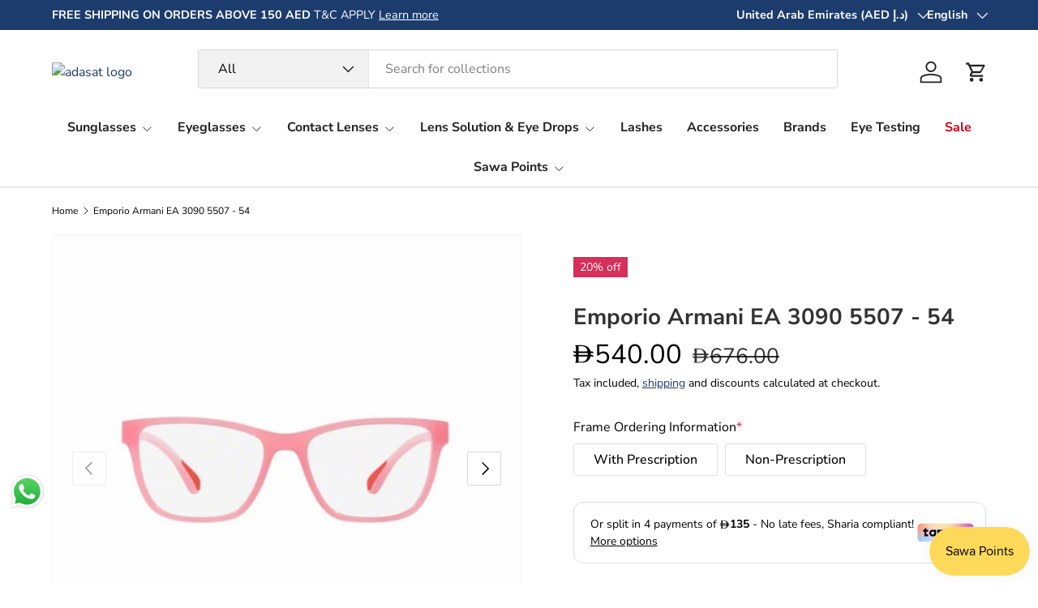

--- FILE ---
content_type: text/html; charset=utf-8
request_url: https://adasat.com/products/emporio-armani-ea-3090-5507-54
body_size: 49046
content:
<!doctype html>
<html class="no-js" lang="en" dir="ltr">
<head><meta charset="utf-8">
<meta name="viewport" content="width=device-width,initial-scale=1">
<title>Emporio Armani EA 3090 5507 - 54 &ndash; Adasat</title><link rel="canonical" href="https://adasat.com/products/emporio-armani-ea-3090-5507-54"><link rel="icon" href="//adasat.com/cdn/shop/files/Favicon_2c82dd6f-7e87-4ae1-a3da-cb3596cb27f9.png?crop=center&height=48&v=1721816317&width=48" type="image/png">
  <link rel="apple-touch-icon" href="//adasat.com/cdn/shop/files/Favicon_2c82dd6f-7e87-4ae1-a3da-cb3596cb27f9.png?crop=center&height=180&v=1721816317&width=180"><meta name="description" content="Created in the early 80’s by Giorgio Armani, this label is designed for trendy customers who love the Armani DNA. Armani’s core elements are revisited in a modern take on fresh style, with innovative and colorful designs that are distinguished by contemporary lines, shapes and materials."><meta property="og:site_name" content="Adasat">
<meta property="og:url" content="https://adasat.com/products/emporio-armani-ea-3090-5507-54">
<meta property="og:title" content="Emporio Armani EA 3090 5507 - 54">
<meta property="og:type" content="product">
<meta property="og:description" content="Created in the early 80’s by Giorgio Armani, this label is designed for trendy customers who love the Armani DNA. Armani’s core elements are revisited in a modern take on fresh style, with innovative and colorful designs that are distinguished by contemporary lines, shapes and materials."><meta property="og:image" content="http://adasat.com/cdn/shop/products/EA3090-5507-A_0b48a398-688b-4642-9149-7af0660a6f83.jpg?crop=center&height=1200&v=1690512533&width=1200">
  <meta property="og:image:secure_url" content="https://adasat.com/cdn/shop/products/EA3090-5507-A_0b48a398-688b-4642-9149-7af0660a6f83.jpg?crop=center&height=1200&v=1690512533&width=1200">
  <meta property="og:image:width" content="700">
  <meta property="og:image:height" content="800"><meta property="og:price:amount" content="540.00">
  <meta property="og:price:currency" content="AED"><meta name="twitter:card" content="summary_large_image">
<meta name="twitter:title" content="Emporio Armani EA 3090 5507 - 54">
<meta name="twitter:description" content="Created in the early 80’s by Giorgio Armani, this label is designed for trendy customers who love the Armani DNA. Armani’s core elements are revisited in a modern take on fresh style, with innovative and colorful designs that are distinguished by contemporary lines, shapes and materials.">
<link rel="preload" href="//adasat.com/cdn/shop/t/28/assets/main.css?v=167297049567451841501753216231" as="style"><style data-shopify>
@font-face {
  font-family: "Nunito Sans";
  font-weight: 400;
  font-style: normal;
  font-display: swap;
  src: url("//adasat.com/cdn/fonts/nunito_sans/nunitosans_n4.0276fe080df0ca4e6a22d9cb55aed3ed5ba6b1da.woff2") format("woff2"),
       url("//adasat.com/cdn/fonts/nunito_sans/nunitosans_n4.b4964bee2f5e7fd9c3826447e73afe2baad607b7.woff") format("woff");
}
@font-face {
  font-family: "Nunito Sans";
  font-weight: 500;
  font-style: normal;
  font-display: swap;
  src: url("//adasat.com/cdn/fonts/nunito_sans/nunitosans_n5.6fc0ed1feb3fc393c40619f180fc49c4d0aae0db.woff2") format("woff2"),
       url("//adasat.com/cdn/fonts/nunito_sans/nunitosans_n5.2c84830b46099cbcc1095f30e0957b88b914e50a.woff") format("woff");
}
@font-face {
  font-family: "Nunito Sans";
  font-weight: 400;
  font-style: italic;
  font-display: swap;
  src: url("//adasat.com/cdn/fonts/nunito_sans/nunitosans_i4.6e408730afac1484cf297c30b0e67c86d17fc586.woff2") format("woff2"),
       url("//adasat.com/cdn/fonts/nunito_sans/nunitosans_i4.c9b6dcbfa43622b39a5990002775a8381942ae38.woff") format("woff");
}
@font-face {
  font-family: "Nunito Sans";
  font-weight: 500;
  font-style: italic;
  font-display: swap;
  src: url("//adasat.com/cdn/fonts/nunito_sans/nunitosans_i5.4aec82a63f514f7698d355e559a100d24fff7f85.woff2") format("woff2"),
       url("//adasat.com/cdn/fonts/nunito_sans/nunitosans_i5.cdc884b66aa1fc89a9fc4820a600e6cdd9d97845.woff") format("woff");
}
@font-face {
  font-family: "Nunito Sans";
  font-weight: 700;
  font-style: normal;
  font-display: swap;
  src: url("//adasat.com/cdn/fonts/nunito_sans/nunitosans_n7.25d963ed46da26098ebeab731e90d8802d989fa5.woff2") format("woff2"),
       url("//adasat.com/cdn/fonts/nunito_sans/nunitosans_n7.d32e3219b3d2ec82285d3027bd673efc61a996c8.woff") format("woff");
}
@font-face {
  font-family: "Nunito Sans";
  font-weight: 700;
  font-style: normal;
  font-display: swap;
  src: url("//adasat.com/cdn/fonts/nunito_sans/nunitosans_n7.25d963ed46da26098ebeab731e90d8802d989fa5.woff2") format("woff2"),
       url("//adasat.com/cdn/fonts/nunito_sans/nunitosans_n7.d32e3219b3d2ec82285d3027bd673efc61a996c8.woff") format("woff");
}
:root {
      --bg-color: 255 255 255 / 1.0;
      --bg-color-og: 255 255 255 / 1.0;
      --heading-color: 51 51 51;
      --text-color: 0 0 0;
      --text-color-og: 0 0 0;
      --scrollbar-color: 0 0 0;
      --link-color: 28 60 110;
      --link-color-og: 28 60 110;
      --star-color: 247 195 70;
      --sale-price-color: 210 0 20;--swatch-border-color-default: 204 204 204;
        --swatch-border-color-active: 128 128 128;
        --swatch-card-size: 24px;
        --swatch-variant-picker-size: 64px;--color-scheme-1-bg: 238 238 238 / 1.0;
      --color-scheme-1-grad: ;
      --color-scheme-1-heading: 51 51 51;
      --color-scheme-1-text: 51 51 51;
      --color-scheme-1-btn-bg: 51 51 51;
      --color-scheme-1-btn-text: 255 255 255;
      --color-scheme-1-btn-bg-hover: 90 90 90;--color-scheme-2-bg: 255 88 13 / 1.0;
      --color-scheme-2-grad: ;
      --color-scheme-2-heading: 255 255 255;
      --color-scheme-2-text: 255 255 255;
      --color-scheme-2-btn-bg: 41 47 54;
      --color-scheme-2-btn-text: 255 255 255;
      --color-scheme-2-btn-bg-hover: 80 86 92;--color-scheme-3-bg: 28 60 110 / 1.0;
      --color-scheme-3-grad: ;
      --color-scheme-3-heading: 255 255 255;
      --color-scheme-3-text: 255 255 255;
      --color-scheme-3-btn-bg: 51 51 51;
      --color-scheme-3-btn-text: 255 255 255;
      --color-scheme-3-btn-bg-hover: 90 90 90;

      --drawer-bg-color: 255 255 255 / 1.0;
      --drawer-text-color: 85 85 85;

      --panel-bg-color: 246 247 247 / 1.0;
      --panel-heading-color: 51 51 51;
      --panel-text-color: 85 85 85;

      --in-stock-text-color: 44 126 63;
      --low-stock-text-color: 210 134 26;
      --very-low-stock-text-color: 180 12 28;
      --no-stock-text-color: 119 119 119;
      --no-stock-backordered-text-color: 119 119 119;

      --error-bg-color: 252 237 238;
      --error-text-color: 180 12 28;
      --success-bg-color: 232 246 234;
      --success-text-color: 44 126 63;
      --info-bg-color: 228 237 250;
      --info-text-color: 26 102 210;

      --heading-font-family: "Nunito Sans", sans-serif;
      --heading-font-style: normal;
      --heading-font-weight: 700;
      --heading-scale-start: 4;
      --heading-letter-spacing: 0.0em;

      --navigation-font-family: "Nunito Sans", sans-serif;
      --navigation-font-style: normal;
      --navigation-font-weight: 700;
      --navigation-letter-spacing: 0.0em;--heading-text-transform: none;
--subheading-text-transform: none;
      --body-font-family: "Nunito Sans", sans-serif;
      --body-font-style: normal;
      --body-font-weight: 400;
      --body-font-size: 16;
      --body-font-size-px: 16px;
      --body-letter-spacing: 0.0em;

      --section-gap: 32;
      --heading-gap: calc(8 * var(--space-unit));--heading-gap: calc(6 * var(--space-unit));--grid-column-gap: 20px;
      --product-card-gap: 0px;--btn-bg-color: 51 51 51;
      --btn-bg-hover-color: 90 90 90;
      --btn-text-color: 255 255 255;
      --btn-bg-color-og: 51 51 51;
      --btn-text-color-og: 255 255 255;
      --btn-alt-bg-color: 255 255 255;
      --btn-alt-bg-alpha: 1.0;
      --btn-alt-text-color: 51 51 51;
      --btn-border-width: 1px;
      --btn-padding-y: 12px;
      --btn-text-size: 0.92em;

      
      --btn-border-radius: 3px;
      

      --btn-lg-border-radius: 50%;
      --btn-icon-border-radius: 50%;
      --input-with-btn-inner-radius: var(--btn-border-radius);

      --input-bg-color: 255 255 255 / 1.0;
      --input-text-color: 0 0 0;
      --input-border-width: 1px;
      --input-border-radius: 2px;
      --textarea-border-radius: 2px;
      --input-border-radius: 3px;
      --input-bg-color-diff-3: #f7f7f7;
      --input-bg-color-diff-6: #f0f0f0;

      --modal-border-radius: 0px;
      --modal-overlay-color: 0 0 0;
      --modal-overlay-opacity: 0.4;
      --drawer-border-radius: 0px;
      --overlay-border-radius: 4px;--custom-label-bg-color: 44 126 63;
      --custom-label-text-color: 255 255 255;--sale-label-bg-color: 213 47 90;
      --sale-label-text-color: 255 255 255;--sold-out-label-bg-color: 85 85 85;
      --sold-out-label-text-color: 255 255 255;--new-label-bg-color: 33 43 54;
      --new-label-text-color: 255 255 255;--preorder-label-bg-color: 0 126 18;
      --preorder-label-text-color: 255 255 255;

      --page-width: 1440px;
      --gutter-sm: 20px;
      --gutter-md: 48px;
      --gutter-lg: 64px;

      --payment-terms-bg-color: #ffffff;

      --coll-card-bg-color: #F9F9F9;
      --coll-card-border-color: #E1E1E1;

      --card-bg-color: 249 249 249;
      --card-text-color: 85 85 85;
      --card-border-color: #E1E1E1;--blend-bg-color: #fefefe;
        
          --aos-animate-duration: 0.7s;
        

        
          --aos-min-width: 0;
        
      

      --reading-width: 48em;
        --cart-savings-color: 255 0 0
      
    }@media (max-width: 769px) {
      :root {
        --reading-width: 36em;
      }
    }
  </style><link rel="stylesheet" href="//adasat.com/cdn/shop/t/28/assets/main.css?v=167297049567451841501753216231">
  <script src="//adasat.com/cdn/shop/t/28/assets/main.js?v=111714404738605116871753216231" defer="defer"></script><link rel="preload" href="//adasat.com/cdn/fonts/nunito_sans/nunitosans_n4.0276fe080df0ca4e6a22d9cb55aed3ed5ba6b1da.woff2" as="font" type="font/woff2" crossorigin fetchpriority="high"><link rel="preload" href="//adasat.com/cdn/fonts/nunito_sans/nunitosans_n7.25d963ed46da26098ebeab731e90d8802d989fa5.woff2" as="font" type="font/woff2" crossorigin fetchpriority="high"><link rel="stylesheet" href="//adasat.com/cdn/shop/t/28/assets/swatches.css?v=4863804128922214511753216305" media="print" onload="this.media='all'">
    <noscript><link rel="stylesheet" href="//adasat.com/cdn/shop/t/28/assets/swatches.css?v=4863804128922214511753216305"></noscript><script>window.performance && window.performance.mark && window.performance.mark('shopify.content_for_header.start');</script><meta name="google-site-verification" content="QXHb9qJXE5sI_Jg0FkHX4AV3hIoUadpobwZzaeLpmHM">
<meta id="shopify-digital-wallet" name="shopify-digital-wallet" content="/78767685911/digital_wallets/dialog">
<link rel="alternate" hreflang="x-default" href="https://adasat.com/products/emporio-armani-ea-3090-5507-54">
<link rel="alternate" hreflang="en" href="https://adasat.com/products/emporio-armani-ea-3090-5507-54">
<link rel="alternate" hreflang="ar" href="https://adasat.com/ar/products/emporio-armani-ea-3090-5507-54">
<link rel="alternate" hreflang="sv" href="https://adasat.com/sv/products/emporio-armani-ea-3090-5507-54">
<link rel="alternate" type="application/json+oembed" href="https://adasat.com/products/emporio-armani-ea-3090-5507-54.oembed">
<script async="async" src="/checkouts/internal/preloads.js?locale=en-AE"></script>
<script id="shopify-features" type="application/json">{"accessToken":"77b1ba3e63df3aad0089699b7a41b9f4","betas":["rich-media-storefront-analytics"],"domain":"adasat.com","predictiveSearch":true,"shopId":78767685911,"locale":"en"}</script>
<script>var Shopify = Shopify || {};
Shopify.shop = "adasat-9228.myshopify.com";
Shopify.locale = "en";
Shopify.currency = {"active":"AED","rate":"1.0"};
Shopify.country = "AE";
Shopify.theme = {"name":"Adasat - 7.0.0","id":179279429911,"schema_name":"Canopy","schema_version":"7.0.0","theme_store_id":732,"role":"main"};
Shopify.theme.handle = "null";
Shopify.theme.style = {"id":null,"handle":null};
Shopify.cdnHost = "adasat.com/cdn";
Shopify.routes = Shopify.routes || {};
Shopify.routes.root = "/";</script>
<script type="module">!function(o){(o.Shopify=o.Shopify||{}).modules=!0}(window);</script>
<script>!function(o){function n(){var o=[];function n(){o.push(Array.prototype.slice.apply(arguments))}return n.q=o,n}var t=o.Shopify=o.Shopify||{};t.loadFeatures=n(),t.autoloadFeatures=n()}(window);</script>
<script id="shop-js-analytics" type="application/json">{"pageType":"product"}</script>
<script defer="defer" async type="module" src="//adasat.com/cdn/shopifycloud/shop-js/modules/v2/client.init-shop-cart-sync_C5BV16lS.en.esm.js"></script>
<script defer="defer" async type="module" src="//adasat.com/cdn/shopifycloud/shop-js/modules/v2/chunk.common_CygWptCX.esm.js"></script>
<script type="module">
  await import("//adasat.com/cdn/shopifycloud/shop-js/modules/v2/client.init-shop-cart-sync_C5BV16lS.en.esm.js");
await import("//adasat.com/cdn/shopifycloud/shop-js/modules/v2/chunk.common_CygWptCX.esm.js");

  window.Shopify.SignInWithShop?.initShopCartSync?.({"fedCMEnabled":true,"windoidEnabled":true});

</script>
<script>(function() {
  var isLoaded = false;
  function asyncLoad() {
    if (isLoaded) return;
    isLoaded = true;
    var urls = ["https:\/\/cdn.shopify.com\/s\/files\/1\/0449\/2568\/1820\/t\/4\/assets\/booster_currency.js?v=1624978055\u0026shop=adasat-9228.myshopify.com","https:\/\/cdn-app.sealsubscriptions.com\/shopify\/public\/js\/sealsubscriptions.js?shop=adasat-9228.myshopify.com"];
    for (var i = 0; i < urls.length; i++) {
      var s = document.createElement('script');
      s.type = 'text/javascript';
      s.async = true;
      s.src = urls[i];
      var x = document.getElementsByTagName('script')[0];
      x.parentNode.insertBefore(s, x);
    }
  };
  if(window.attachEvent) {
    window.attachEvent('onload', asyncLoad);
  } else {
    window.addEventListener('load', asyncLoad, false);
  }
})();</script>
<script id="__st">var __st={"a":78767685911,"offset":14400,"reqid":"de150a52-ff6d-4ed4-b411-9e1ad0e9cedb-1768656489","pageurl":"adasat.com\/products\/emporio-armani-ea-3090-5507-54","u":"b7c5a6090d99","p":"product","rtyp":"product","rid":8494615036183};</script>
<script>window.ShopifyPaypalV4VisibilityTracking = true;</script>
<script id="captcha-bootstrap">!function(){'use strict';const t='contact',e='account',n='new_comment',o=[[t,t],['blogs',n],['comments',n],[t,'customer']],c=[[e,'customer_login'],[e,'guest_login'],[e,'recover_customer_password'],[e,'create_customer']],r=t=>t.map((([t,e])=>`form[action*='/${t}']:not([data-nocaptcha='true']) input[name='form_type'][value='${e}']`)).join(','),a=t=>()=>t?[...document.querySelectorAll(t)].map((t=>t.form)):[];function s(){const t=[...o],e=r(t);return a(e)}const i='password',u='form_key',d=['recaptcha-v3-token','g-recaptcha-response','h-captcha-response',i],f=()=>{try{return window.sessionStorage}catch{return}},m='__shopify_v',_=t=>t.elements[u];function p(t,e,n=!1){try{const o=window.sessionStorage,c=JSON.parse(o.getItem(e)),{data:r}=function(t){const{data:e,action:n}=t;return t[m]||n?{data:e,action:n}:{data:t,action:n}}(c);for(const[e,n]of Object.entries(r))t.elements[e]&&(t.elements[e].value=n);n&&o.removeItem(e)}catch(o){console.error('form repopulation failed',{error:o})}}const l='form_type',E='cptcha';function T(t){t.dataset[E]=!0}const w=window,h=w.document,L='Shopify',v='ce_forms',y='captcha';let A=!1;((t,e)=>{const n=(g='f06e6c50-85a8-45c8-87d0-21a2b65856fe',I='https://cdn.shopify.com/shopifycloud/storefront-forms-hcaptcha/ce_storefront_forms_captcha_hcaptcha.v1.5.2.iife.js',D={infoText:'Protected by hCaptcha',privacyText:'Privacy',termsText:'Terms'},(t,e,n)=>{const o=w[L][v],c=o.bindForm;if(c)return c(t,g,e,D).then(n);var r;o.q.push([[t,g,e,D],n]),r=I,A||(h.body.append(Object.assign(h.createElement('script'),{id:'captcha-provider',async:!0,src:r})),A=!0)});var g,I,D;w[L]=w[L]||{},w[L][v]=w[L][v]||{},w[L][v].q=[],w[L][y]=w[L][y]||{},w[L][y].protect=function(t,e){n(t,void 0,e),T(t)},Object.freeze(w[L][y]),function(t,e,n,w,h,L){const[v,y,A,g]=function(t,e,n){const i=e?o:[],u=t?c:[],d=[...i,...u],f=r(d),m=r(i),_=r(d.filter((([t,e])=>n.includes(e))));return[a(f),a(m),a(_),s()]}(w,h,L),I=t=>{const e=t.target;return e instanceof HTMLFormElement?e:e&&e.form},D=t=>v().includes(t);t.addEventListener('submit',(t=>{const e=I(t);if(!e)return;const n=D(e)&&!e.dataset.hcaptchaBound&&!e.dataset.recaptchaBound,o=_(e),c=g().includes(e)&&(!o||!o.value);(n||c)&&t.preventDefault(),c&&!n&&(function(t){try{if(!f())return;!function(t){const e=f();if(!e)return;const n=_(t);if(!n)return;const o=n.value;o&&e.removeItem(o)}(t);const e=Array.from(Array(32),(()=>Math.random().toString(36)[2])).join('');!function(t,e){_(t)||t.append(Object.assign(document.createElement('input'),{type:'hidden',name:u})),t.elements[u].value=e}(t,e),function(t,e){const n=f();if(!n)return;const o=[...t.querySelectorAll(`input[type='${i}']`)].map((({name:t})=>t)),c=[...d,...o],r={};for(const[a,s]of new FormData(t).entries())c.includes(a)||(r[a]=s);n.setItem(e,JSON.stringify({[m]:1,action:t.action,data:r}))}(t,e)}catch(e){console.error('failed to persist form',e)}}(e),e.submit())}));const S=(t,e)=>{t&&!t.dataset[E]&&(n(t,e.some((e=>e===t))),T(t))};for(const o of['focusin','change'])t.addEventListener(o,(t=>{const e=I(t);D(e)&&S(e,y())}));const B=e.get('form_key'),M=e.get(l),P=B&&M;t.addEventListener('DOMContentLoaded',(()=>{const t=y();if(P)for(const e of t)e.elements[l].value===M&&p(e,B);[...new Set([...A(),...v().filter((t=>'true'===t.dataset.shopifyCaptcha))])].forEach((e=>S(e,t)))}))}(h,new URLSearchParams(w.location.search),n,t,e,['guest_login'])})(!0,!0)}();</script>
<script integrity="sha256-4kQ18oKyAcykRKYeNunJcIwy7WH5gtpwJnB7kiuLZ1E=" data-source-attribution="shopify.loadfeatures" defer="defer" src="//adasat.com/cdn/shopifycloud/storefront/assets/storefront/load_feature-a0a9edcb.js" crossorigin="anonymous"></script>
<script data-source-attribution="shopify.dynamic_checkout.dynamic.init">var Shopify=Shopify||{};Shopify.PaymentButton=Shopify.PaymentButton||{isStorefrontPortableWallets:!0,init:function(){window.Shopify.PaymentButton.init=function(){};var t=document.createElement("script");t.src="https://adasat.com/cdn/shopifycloud/portable-wallets/latest/portable-wallets.en.js",t.type="module",document.head.appendChild(t)}};
</script>
<script data-source-attribution="shopify.dynamic_checkout.buyer_consent">
  function portableWalletsHideBuyerConsent(e){var t=document.getElementById("shopify-buyer-consent"),n=document.getElementById("shopify-subscription-policy-button");t&&n&&(t.classList.add("hidden"),t.setAttribute("aria-hidden","true"),n.removeEventListener("click",e))}function portableWalletsShowBuyerConsent(e){var t=document.getElementById("shopify-buyer-consent"),n=document.getElementById("shopify-subscription-policy-button");t&&n&&(t.classList.remove("hidden"),t.removeAttribute("aria-hidden"),n.addEventListener("click",e))}window.Shopify?.PaymentButton&&(window.Shopify.PaymentButton.hideBuyerConsent=portableWalletsHideBuyerConsent,window.Shopify.PaymentButton.showBuyerConsent=portableWalletsShowBuyerConsent);
</script>
<script>
  function portableWalletsCleanup(e){e&&e.src&&console.error("Failed to load portable wallets script "+e.src);var t=document.querySelectorAll("shopify-accelerated-checkout .shopify-payment-button__skeleton, shopify-accelerated-checkout-cart .wallet-cart-button__skeleton"),e=document.getElementById("shopify-buyer-consent");for(let e=0;e<t.length;e++)t[e].remove();e&&e.remove()}function portableWalletsNotLoadedAsModule(e){e instanceof ErrorEvent&&"string"==typeof e.message&&e.message.includes("import.meta")&&"string"==typeof e.filename&&e.filename.includes("portable-wallets")&&(window.removeEventListener("error",portableWalletsNotLoadedAsModule),window.Shopify.PaymentButton.failedToLoad=e,"loading"===document.readyState?document.addEventListener("DOMContentLoaded",window.Shopify.PaymentButton.init):window.Shopify.PaymentButton.init())}window.addEventListener("error",portableWalletsNotLoadedAsModule);
</script>

<script type="module" src="https://adasat.com/cdn/shopifycloud/portable-wallets/latest/portable-wallets.en.js" onError="portableWalletsCleanup(this)" crossorigin="anonymous"></script>
<script nomodule>
  document.addEventListener("DOMContentLoaded", portableWalletsCleanup);
</script>

<link id="shopify-accelerated-checkout-styles" rel="stylesheet" media="screen" href="https://adasat.com/cdn/shopifycloud/portable-wallets/latest/accelerated-checkout-backwards-compat.css" crossorigin="anonymous">
<style id="shopify-accelerated-checkout-cart">
        #shopify-buyer-consent {
  margin-top: 1em;
  display: inline-block;
  width: 100%;
}

#shopify-buyer-consent.hidden {
  display: none;
}

#shopify-subscription-policy-button {
  background: none;
  border: none;
  padding: 0;
  text-decoration: underline;
  font-size: inherit;
  cursor: pointer;
}

#shopify-subscription-policy-button::before {
  box-shadow: none;
}

      </style>
<script id="sections-script" data-sections="header,footer" defer="defer" src="//adasat.com/cdn/shop/t/28/compiled_assets/scripts.js?v=12108"></script>
<script>window.performance && window.performance.mark && window.performance.mark('shopify.content_for_header.end');</script>

    <script src="//adasat.com/cdn/shop/t/28/assets/animate-on-scroll.js?v=15249566486942820451753216231" defer="defer"></script>
    <link rel="stylesheet" href="//adasat.com/cdn/shop/t/28/assets/animate-on-scroll.css?v=62865576715456057531753216231">
  

  <script>document.documentElement.className = document.documentElement.className.replace('no-js', 'js');</script><!-- CC Custom Head Start --><!-- CC Custom Head End --><!-- BEGIN app block: shopify://apps/transtore/blocks/switcher_embed_block/afeffe82-e563-4f78-90f4-f1e3d96286c3 --><script>
    (function(){
        function logChangesTS(mutations, observer) {
            let evaluateTS = document.evaluate('//*[text()[contains(.,"trans-money")]]',document,null,XPathResult.ORDERED_NODE_SNAPSHOT_TYPE,null);
            for (let iTS = 0; iTS < evaluateTS.snapshotLength; iTS++) {
                let elTS = evaluateTS.snapshotItem(iTS);
                let innerHtmlTS = elTS?.innerHTML ? elTS.innerHTML : "";
                if(innerHtmlTS && !["SCRIPT", "LINK", "STYLE", "NOSCRIPT"].includes(elTS.nodeName)){
                    elTS.innerHTML = innerHtmlTS.replaceAll("&lt;", "<").replaceAll("&gt;", ">");
                }
            }
        }
        const observerTS = new MutationObserver(logChangesTS);
        observerTS.observe(document.documentElement, { subtree : true, childList: true });
    })();

    window._transtoreStore = {
        ...(window._transtoreStore || {}),
        pageType: "product",
        cartType: 'page',
        currenciesEnabled: [],
        currency: {
            code: 'AED',
            symbol: 'د.إ',
            name: 'United Arab Emirates Dirham',
            active: 'AED',
            rate: ''
        },
        product: {
            id: '8494615036183',
        },
        moneyWithCurrencyFormat: "<svg xmlns=http://www.w3.org/2000/svg width=0.8em height=0.8em viewBox=0 0 21 17.39> <path fill=currentColor d=M 1.765625 1.320312 C 1.773438 1.332031 1.816406 1.386719 1.859375 1.4375 C 2.164062 1.800781 2.394531 2.394531 2.519531 3.140625 C 2.601562 3.628906 2.605469 3.785156 2.605469 5.652344 L 2.605469 7.390625 L 1.769531 7.390625 C 1.007812 7.390625 0.917969 7.386719 0.769531 7.359375 C 0.53125 7.308594 0.289062 7.175781 0.125 7.003906 C -0.0078125 6.863281 -0.00390625 6.855469 0.0078125 7.273438 C 0.015625 7.621094 0.0195312 7.65625 0.0703125 7.847656 C 0.148438 8.144531 0.261719 8.367188 0.425781 8.5625 C 0.652344 8.835938 0.882812 8.988281 1.210938 9.089844 C 1.28125 9.109375 1.429688 9.117188 1.953125 9.121094 L 2.605469 9.132812 L 2.605469 10.867188 L 1.683594 10.859375 L 0.757812 10.855469 L 0.597656 10.789062 C 0.40625 10.714844 0.320312 10.65625 0.136719 10.492188 L 0 10.371094 L 0.0078125 10.753906 C 0.0195312 11.105469 0.0195312 11.144531 0.0703125 11.324219 C 0.242188 11.960938 0.664062 12.414062 1.21875 12.5625 C 1.355469 12.601562 1.410156 12.605469 1.988281 12.613281 L 2.605469 12.621094 L 2.605469 14.410156 C 2.605469 15.492188 2.601562 16.292969 2.589844 16.429688 C 2.578125 16.550781 2.546875 16.785156 2.519531 16.945312 C 2.390625 17.691406 2.15625 18.253906 1.820312 18.617188 L 1.753906 18.691406 L 5.132812 18.691406 C 7.15625 18.691406 8.667969 18.683594 8.890625 18.675781 C 9.28125 18.652344 10.148438 18.566406 10.347656 18.527344 C 10.40625 18.515625 10.523438 18.496094 10.601562 18.484375 C 10.761719 18.460938 11.03125 18.402344 11.414062 18.304688 C 11.960938 18.171875 12.457031 18 12.941406 17.785156 C 13.09375 17.714844 13.53125 17.492188 13.644531 17.425781 C 13.707031 17.386719 13.78125 17.34375 13.808594 17.328125 C 13.886719 17.289062 14.019531 17.203125 14.207031 17.066406 C 14.300781 17 14.394531 16.933594 14.414062 16.921875 C 14.5 16.863281 14.789062 16.621094 14.921875 16.5 C 15.425781 16.039062 15.84375 15.523438 16.171875 14.972656 C 16.214844 14.894531 16.277344 14.792969 16.300781 14.753906 C 16.367188 14.640625 16.640625 14.078125 16.664062 13.996094 C 16.679688 13.957031 16.695312 13.917969 16.703125 13.910156 C 16.753906 13.84375 17.054688 12.898438 17.089844 12.691406 C 17.101562 12.625 17.109375 12.617188 17.15625 12.605469 C 17.191406 12.601562 17.65625 12.601562 18.195312 12.605469 C 19.269531 12.613281 19.269531 12.613281 19.507812 12.722656 C 19.640625 12.785156 19.683594 12.8125 19.828125 12.945312 C 20.023438 13.121094 20.007812 13.148438 19.992188 12.710938 C 19.984375 12.457031 19.976562 12.296875 19.957031 12.234375 C 19.890625 11.988281 19.875 11.9375 19.8125 11.8125 C 19.617188 11.382812 19.289062 11.078125 18.871094 10.933594 L 18.707031 10.871094 L 17.371094 10.855469 L 17.378906 10.621094 C 17.386719 10.3125 17.386719 9.703125 17.378906 9.386719 L 17.371094 9.136719 L 18.261719 9.132812 C 19.027344 9.128906 19.167969 9.132812 19.253906 9.152344 C 19.503906 9.222656 19.675781 9.320312 19.882812 9.511719 L 19.996094 9.617188 L 19.996094 9.320312 C 19.996094 8.96875 19.980469 8.8125 19.90625 8.582031 C 19.765625 8.113281 19.484375 7.761719 19.085938 7.546875 C 18.824219 7.40625 18.808594 7.402344 17.914062 7.394531 C 17.390625 7.390625 17.117188 7.382812 17.105469 7.371094 C 17.09375 7.359375 17.082031 7.339844 17.082031 7.324219 C 17.082031 7.308594 17.050781 7.183594 17.011719 7.046875 C 16.542969 5.390625 15.671875 4.078125 14.390625 3.105469 C 14.21875 2.96875 13.792969 2.6875 13.621094 2.59375 C 13.554688 2.554688 13.480469 2.515625 13.464844 2.503906 C 13.378906 2.457031 12.898438 2.21875 12.777344 2.171875 C 12.707031 2.136719 12.613281 2.097656 12.570312 2.082031 C 11.863281 1.777344 10.679688 1.484375 9.777344 1.394531 C 9.628906 1.382812 9.433594 1.359375 9.34375 1.351562 C 8.933594 1.304688 8.367188 1.300781 5.152344 1.300781 C 2.4375 1.300781 1.757812 1.304688 1.765625 1.320312 Z M 8.378906 2.1875 C 9.054688 2.226562 9.472656 2.277344 9.957031 2.394531 C 11.441406 2.746094 12.484375 3.492188 13.242188 4.734375 C 13.3125 4.851562 13.609375 5.457031 13.652344 5.578125 C 13.863281 6.144531 13.964844 6.480469 14.054688 6.925781 C 14.078125 7.03125 14.109375 7.175781 14.121094 7.242188 C 14.136719 7.308594 14.140625 7.371094 14.136719 7.378906 C 14.125 7.386719 12.117188 7.390625 9.671875 7.386719 L 5.21875 7.382812 L 5.214844 4.8125 C 5.210938 3.402344 5.214844 2.226562 5.21875 2.207031 L 5.226562 2.167969 L 6.648438 2.167969 C 7.429688 2.167969 8.210938 2.175781 8.378906 2.1875 Z M 14.328125 9.191406 C 14.34375 9.277344 14.34375 10.738281 14.328125 10.808594 L 14.316406 10.863281 L 9.769531 10.859375 L 5.21875 10.855469 L 5.214844 10.007812 C 5.210938 9.539062 5.214844 9.152344 5.21875 9.144531 C 5.226562 9.132812 7.164062 9.128906 9.773438 9.128906 L 14.316406 9.128906 Z M 14.125 12.625 C 14.136719 12.65625 14.089844 12.902344 13.988281 13.300781 C 13.878906 13.753906 13.726562 14.207031 13.570312 14.542969 C 13.496094 14.714844 13.304688 15.085938 13.261719 15.15625 C 13.238281 15.1875 13.175781 15.289062 13.117188 15.378906 C 12.757812 15.945312 12.242188 16.457031 11.65625 16.839844 C 11.445312 16.972656 11.003906 17.207031 10.886719 17.242188 C 10.863281 17.246094 10.835938 17.261719 10.824219 17.269531 C 10.8125 17.28125 10.628906 17.347656 10.417969 17.425781 C 10.027344 17.5625 9.285156 17.710938 8.691406 17.773438 C 8.304688 17.8125 8.242188 17.8125 6.757812 17.8125 L 5.21875 17.8125 L 5.21875 12.625 L 9.636719 12.617188 C 12.066406 12.613281 14.066406 12.605469 14.085938 12.601562 C 14.101562 12.601562 14.121094 12.613281 14.125 12.625 Z/> </svg>{{amount}}",
        moneyFormat: "<svg xmlns=http://www.w3.org/2000/svg width=0.8em height=0.8em viewBox=0 0 21 17.39> <path fill=currentColor d=M 1.765625 1.320312 C 1.773438 1.332031 1.816406 1.386719 1.859375 1.4375 C 2.164062 1.800781 2.394531 2.394531 2.519531 3.140625 C 2.601562 3.628906 2.605469 3.785156 2.605469 5.652344 L 2.605469 7.390625 L 1.769531 7.390625 C 1.007812 7.390625 0.917969 7.386719 0.769531 7.359375 C 0.53125 7.308594 0.289062 7.175781 0.125 7.003906 C -0.0078125 6.863281 -0.00390625 6.855469 0.0078125 7.273438 C 0.015625 7.621094 0.0195312 7.65625 0.0703125 7.847656 C 0.148438 8.144531 0.261719 8.367188 0.425781 8.5625 C 0.652344 8.835938 0.882812 8.988281 1.210938 9.089844 C 1.28125 9.109375 1.429688 9.117188 1.953125 9.121094 L 2.605469 9.132812 L 2.605469 10.867188 L 1.683594 10.859375 L 0.757812 10.855469 L 0.597656 10.789062 C 0.40625 10.714844 0.320312 10.65625 0.136719 10.492188 L 0 10.371094 L 0.0078125 10.753906 C 0.0195312 11.105469 0.0195312 11.144531 0.0703125 11.324219 C 0.242188 11.960938 0.664062 12.414062 1.21875 12.5625 C 1.355469 12.601562 1.410156 12.605469 1.988281 12.613281 L 2.605469 12.621094 L 2.605469 14.410156 C 2.605469 15.492188 2.601562 16.292969 2.589844 16.429688 C 2.578125 16.550781 2.546875 16.785156 2.519531 16.945312 C 2.390625 17.691406 2.15625 18.253906 1.820312 18.617188 L 1.753906 18.691406 L 5.132812 18.691406 C 7.15625 18.691406 8.667969 18.683594 8.890625 18.675781 C 9.28125 18.652344 10.148438 18.566406 10.347656 18.527344 C 10.40625 18.515625 10.523438 18.496094 10.601562 18.484375 C 10.761719 18.460938 11.03125 18.402344 11.414062 18.304688 C 11.960938 18.171875 12.457031 18 12.941406 17.785156 C 13.09375 17.714844 13.53125 17.492188 13.644531 17.425781 C 13.707031 17.386719 13.78125 17.34375 13.808594 17.328125 C 13.886719 17.289062 14.019531 17.203125 14.207031 17.066406 C 14.300781 17 14.394531 16.933594 14.414062 16.921875 C 14.5 16.863281 14.789062 16.621094 14.921875 16.5 C 15.425781 16.039062 15.84375 15.523438 16.171875 14.972656 C 16.214844 14.894531 16.277344 14.792969 16.300781 14.753906 C 16.367188 14.640625 16.640625 14.078125 16.664062 13.996094 C 16.679688 13.957031 16.695312 13.917969 16.703125 13.910156 C 16.753906 13.84375 17.054688 12.898438 17.089844 12.691406 C 17.101562 12.625 17.109375 12.617188 17.15625 12.605469 C 17.191406 12.601562 17.65625 12.601562 18.195312 12.605469 C 19.269531 12.613281 19.269531 12.613281 19.507812 12.722656 C 19.640625 12.785156 19.683594 12.8125 19.828125 12.945312 C 20.023438 13.121094 20.007812 13.148438 19.992188 12.710938 C 19.984375 12.457031 19.976562 12.296875 19.957031 12.234375 C 19.890625 11.988281 19.875 11.9375 19.8125 11.8125 C 19.617188 11.382812 19.289062 11.078125 18.871094 10.933594 L 18.707031 10.871094 L 17.371094 10.855469 L 17.378906 10.621094 C 17.386719 10.3125 17.386719 9.703125 17.378906 9.386719 L 17.371094 9.136719 L 18.261719 9.132812 C 19.027344 9.128906 19.167969 9.132812 19.253906 9.152344 C 19.503906 9.222656 19.675781 9.320312 19.882812 9.511719 L 19.996094 9.617188 L 19.996094 9.320312 C 19.996094 8.96875 19.980469 8.8125 19.90625 8.582031 C 19.765625 8.113281 19.484375 7.761719 19.085938 7.546875 C 18.824219 7.40625 18.808594 7.402344 17.914062 7.394531 C 17.390625 7.390625 17.117188 7.382812 17.105469 7.371094 C 17.09375 7.359375 17.082031 7.339844 17.082031 7.324219 C 17.082031 7.308594 17.050781 7.183594 17.011719 7.046875 C 16.542969 5.390625 15.671875 4.078125 14.390625 3.105469 C 14.21875 2.96875 13.792969 2.6875 13.621094 2.59375 C 13.554688 2.554688 13.480469 2.515625 13.464844 2.503906 C 13.378906 2.457031 12.898438 2.21875 12.777344 2.171875 C 12.707031 2.136719 12.613281 2.097656 12.570312 2.082031 C 11.863281 1.777344 10.679688 1.484375 9.777344 1.394531 C 9.628906 1.382812 9.433594 1.359375 9.34375 1.351562 C 8.933594 1.304688 8.367188 1.300781 5.152344 1.300781 C 2.4375 1.300781 1.757812 1.304688 1.765625 1.320312 Z M 8.378906 2.1875 C 9.054688 2.226562 9.472656 2.277344 9.957031 2.394531 C 11.441406 2.746094 12.484375 3.492188 13.242188 4.734375 C 13.3125 4.851562 13.609375 5.457031 13.652344 5.578125 C 13.863281 6.144531 13.964844 6.480469 14.054688 6.925781 C 14.078125 7.03125 14.109375 7.175781 14.121094 7.242188 C 14.136719 7.308594 14.140625 7.371094 14.136719 7.378906 C 14.125 7.386719 12.117188 7.390625 9.671875 7.386719 L 5.21875 7.382812 L 5.214844 4.8125 C 5.210938 3.402344 5.214844 2.226562 5.21875 2.207031 L 5.226562 2.167969 L 6.648438 2.167969 C 7.429688 2.167969 8.210938 2.175781 8.378906 2.1875 Z M 14.328125 9.191406 C 14.34375 9.277344 14.34375 10.738281 14.328125 10.808594 L 14.316406 10.863281 L 9.769531 10.859375 L 5.21875 10.855469 L 5.214844 10.007812 C 5.210938 9.539062 5.214844 9.152344 5.21875 9.144531 C 5.226562 9.132812 7.164062 9.128906 9.773438 9.128906 L 14.316406 9.128906 Z M 14.125 12.625 C 14.136719 12.65625 14.089844 12.902344 13.988281 13.300781 C 13.878906 13.753906 13.726562 14.207031 13.570312 14.542969 C 13.496094 14.714844 13.304688 15.085938 13.261719 15.15625 C 13.238281 15.1875 13.175781 15.289062 13.117188 15.378906 C 12.757812 15.945312 12.242188 16.457031 11.65625 16.839844 C 11.445312 16.972656 11.003906 17.207031 10.886719 17.242188 C 10.863281 17.246094 10.835938 17.261719 10.824219 17.269531 C 10.8125 17.28125 10.628906 17.347656 10.417969 17.425781 C 10.027344 17.5625 9.285156 17.710938 8.691406 17.773438 C 8.304688 17.8125 8.242188 17.8125 6.757812 17.8125 L 5.21875 17.8125 L 5.21875 12.625 L 9.636719 12.617188 C 12.066406 12.613281 14.066406 12.605469 14.085938 12.601562 C 14.101562 12.601562 14.121094 12.613281 14.125 12.625 Z/> </svg>{{amount}}",
        currencyCodeEnabled: '',
        shop: "adasat.com",
        locale: "en",
        country: "AE",
        designMode: false,
        theme: {},
        cdnHost: "",
        routes: { "root": "/" },
        market: {
            id: "62038606103",
            handle: "ae"
        },
        enabledLocales: [{"shop_locale":{"locale":"en","enabled":true,"primary":true,"published":true}},{"shop_locale":{"locale":"ar","enabled":true,"primary":false,"published":true}},{"shop_locale":{"locale":"sv","enabled":true,"primary":false,"published":true}}],
    };
    
        _transtoreStore.currenciesEnabled.push("AED");
    
</script>

<!-- END app block --><!-- BEGIN app block: shopify://apps/uppush-email-web-push/blocks/push-notification/89fcbaff-b715-4dc6-a755-6fdb7b790bee --><script
  defer
  async
  type="module"
  type="text/javascript"
>
  window.uppushExtVer = '1.37'
  console.log('Uppush launching...', window.uppushExtVer)

  window.uppushResource = 'https://cdn.shopify.com/extensions/019bbfd4-550d-7de9-8314-c31acb34f090/uppush-398/assets/uppush-notification.min.js'
  window.uppushAppCore = 'https://cdn.shopify.com/extensions/019bbfd4-550d-7de9-8314-c31acb34f090/uppush-398/assets/push-app.js'
  window.uppushMessagingCore = 'https://cdn.shopify.com/extensions/019bbfd4-550d-7de9-8314-c31acb34f090/uppush-398/assets/push-messaging.js'
  window.uppushExtension = {"automation":{"Abandoned cart recovery":true,"Back in stock":false,"Browse abandonment":false,"Price drop":false,"Shipping notifications":true},"backInStockExtension":{"_id":"65b7f3448add9c64aa2aba71","position":"top_right","templateStyle":"bubble_button","automationType":"Back in stock","titleBeforeSubscribing":{"en":"Get a notification when the item is back in stock"},"titleAfterSubscribing":{"en":"Subscribe to get notified when this product is back in stock"},"subscribeTitleButton":{"en":"Subscribe"},"unsubscribeTitleButton":{"en":"Unsubscribe"},"primaryBackgroundColor":"#ffffff","primaryColor":"#0f172a","subscriberButtonBackgroundColor":"#0f172a","unSubscriberButtonBackgroundColor":"#ef4444","buttonColor":"#ffffff","addToCartButtonSelector":"form[action$=\"\/cart\/add\"] button[type=\"submit\"]"},"dropPriceExtension":{"_id":"65b7f3448add9c64aa2aba74","position":"top_right","templateStyle":"bubble_button","automationType":"Price drop","titleBeforeSubscribing":{"en":"Get a notification when price drops below {{variantPrice}}"},"titleAfterSubscribing":{"en":"We will notify you when the price drops"},"subscribeTitleButton":{"en":"Subscribe"},"unsubscribeTitleButton":{"en":"Unsubscribe"},"primaryBackgroundColor":"#ffffff","primaryColor":"#0f172a","subscriberButtonBackgroundColor":"#0f172a","unSubscriberButtonBackgroundColor":"#ef4444","buttonColor":"#ffffff","addToCartButtonSelector":"form[action$=\"\/cart\/add\"] button[type=\"submit\"]"},"browseAbandonedAutomation":{"_id":"65b7f31b8add9c64aa2ab3a4","status":false,"type":"Browse abandonment","items":[{"status":true,"defer":"20 minutes","_id":"65b7f31b8add9c64aa2ab3a5"},{"status":true,"defer":"2 hours","_id":"65b7f31b8add9c64aa2ab3a6"},{"status":true,"defer":"1 day","_id":"65b7f31b8add9c64aa2ab3a7"}],"minViewProductTime":15},"browseAbandonmentEmailTemplates":[],"popup":{"birthdayError":{"en":"Please enter a valid birthday"},"type":"Opt-in form","visibility":"All devices","spinWheelFontSize":12,"tags":["uppush"],"_id":"65faafd1b35157afb5beb402","published":true,"name":"Web Push, Email - Small size - Vertical layout - Discount","discount":{"option":"No discount","type":"Percentage","amount":10,"discountCode":"","expire":false,"expiresInDays":2,"collections":[],"excludedCollections":[],"products":[],"excludedProducts":[],"combineWithProductDiscount":false,"combineWithShippingDiscount":false,"combineWithOrderDiscount":false,"isIndividualDiscount":false},"deferRule":{"option":"Show with a timer","desktopDeferTimer":0,"mobileDeferTimer":0,"desktopDeferScroll":40,"mobileDeferScroll":20},"pageRule":{"option":"Show on specific pages","type":"Match all","items":[{"condition":"IS_EQUAL_TO","value":"https:\/\/adasat.com\/"}]},"locationRule":{"option":"Show in any location","includes":[],"excludes":[]},"frequencyRule":{"option":"Limit frequency","limitValue":3,"limitUnit":"Day","deferValue":24,"deferUnit":"Hour"},"primaryButton":{"enabled":false,"action":"Submit form","title":{"en":"Claim discount"},"redirectUrl":"","isTargetBlank":true},"secondaryButton":{"enabled":false,"action":"Close popup","title":{"en":"No, thanks"},"redirectUrl":"","isTargetBlank":true},"emailSetting":{"enabled":false,"required":false,"placeholder":{"en":"Email address"}},"nameSetting":{"enabled":false,"option":"Both first name and last name","layout":"Vertical","firstNamePlaceholder":{"en":"First name"},"firstNameRequired":true,"lastNamePlaceholder":{"en":"Last name"},"lastNameRequired":true},"phoneSetting":{"enabled":false,"required":true,"default":"us","placeholder":{"en":"Phone number"}},"gdprSetting":{"enabled":false,"content":{"en":"I agree to receive marketing emails."}},"tcpaSetting":{"enabled":false,"content":{"en":"By signing up, you agree to receive recurring automated marketing messages at the phone number provided. Consent is not a condition of purchase. Reply STOP to unsubscribe. Msg frequency varies. Msg \u0026 data rates may apply. View Privacy Policy \u0026 Terms."}},"title":{"ar":"قسائم استرداد النقود لأول ١٠٠","en":"CASHBACK VOUCHERS FOR THE FIRST 100...."},"message":{"ar":"قسيمة استرداد نقدي بقيمة 100 درهم إماراتي لأول 100 عميل للشراء على التطبيق مع طلب لا يقل عن 100 درهم إماراتي","en":"100 AED cashback voucher for the first 100 customers to purchase on the APP with a minimum 100 AED order"},"subscribedTitle":{"en":"Thank you for subscribing!"},"subscribedMessage":{"en":"Thanks for subscribing. Copy your discount code and apply to your next order."},"subscribedButton":{"enabled":false,"action":"Close popup","title":{"en":"Shop now"},"redirectUrl":"","isTargetBlank":true},"footer":{"en":"\u003cp\u003eClick \u003ca target=\"_blank\" rel=\"noopener noreferrer nofollow\" class=\"text-blue-500 cursor-pointer underline\" href=\"https:\/\/apps.apple.com\/ae\/app\/adasat-com\/id6479166825\"\u003ehere\u003c\/a\u003e to download the App\u003c\/p\u003e\u003cp\u003e\u003c\/p\u003e\u003cp\u003eT\u0026amp;C Apply\u003c\/p\u003e"},"firstNameError":{"en":"Please enter a valid first name"},"lastNameError":{"en":"Please enter a valid last name"},"emailError":{"en":"Please enter a valid email address"},"phoneError":{"en":"Please enter a valid phone number"},"policyError":{"en":"Please agree to the privacy policy"},"alreadySubscribedError":{"en":"Your email is already subscribed"},"logo":{"enabled":true,"size":30},"rounded":"None","size":"Small","alignment":"Center","layout":"Bottom","triggerButton":{"option":"Don't show","iconType":"Bell","backgroundColor":"#3b82f6","color":"#ffffff","title":{"en":"Notify me"},"position":"Center-Right"},"iosGuide":{"enabled":false,"title":{"en":"Never miss a sale 🛍️"},"message":{"en":"Get notified about offers, new products, discounts...by adding our website to your home screen. Click {shareIcon} icon and tap \"Add to Home Screen\""},"buttonTitle":{"en":"Detail"}},"grantPermissionGuide":{"enabled":false,"title":{"en":"Never miss a sale 🛍️"},"message":{"en":"Subscribe to get updates on our new products and exclusive promotions"},"blockTitle":{"en":"Your browser has blocked Push Notifications!"},"blockMessage":{"en":"Change your setting to allow to receive to receive updates on promotions and discounts from us. Always secure and no spam notification"}},"notificationBoard":{"enabled":false,"notificationTitle":{"en":"Notifications"},"loadMoreTitle":{"en":"Load more"},"noNotificationTitle":{"en":"No notifications"},"filters":["Campaign","Abandoned cart recovery","Back in stock","Browse abandonment","Price drop","Product released","Shipping notifications","Welcome notifications"]},"customCss":"\/* Add your custom CSS here *\/\r\n.up-modal-close {\r\n    pointer-events: all !important;\r\n}","mainBackgroundColor":"#ffffff","headingColor":"#030712","messageColor":"#6b7280","inputColor":"#1e293b","consentColor":"#71717a","footerColor":"#71717a","errorColor":"#ef4444","primaryButtonBackgroundColor":"#3ad17c","primaryButtonTextColor":"#ffffff","secondaryButtonTextColor":"#ef4444","desktopPosition":"Top-Center","mobilePosition":"Top","onlyWebPush":false,"customizeWebPushPopup":false,"views":4429,"banner":{"url":"https:\/\/cdn.shopify.com\/s\/files\/1\/0787\/6768\/5911\/files\/2026cf5a8a4409185f3265e73ce86e669183cfa1cdd12d915209894d731619f01768005451143.png?v=1768005454","path":null},"clickOutsideToClose":true,"exitIntentOnlyForAbandonedCart":false,"exitIntentToOpen":false,"hasWebPush":true,"hasEmailSms":true,"migrated":true,"rewards":[],"metafields":[]},"isOlder1":false,"plan":"Free","pwa":{"appColor":"#01B14F","enabled":true},"appName":"Adasat","brandingRemoved":true,"logo":"https:\/\/cdn.shopify.com\/s\/files\/1\/0787\/6768\/5911\/files\/ab6c1a6179353a8a8e0a010faf8fea0160a5830b06bbb3b0a3c0ee6724a5c2e41767947779414.png?v=1767947782"}
  window.jockeyUppushCustomExtension = 
  
  window.pushupCustomer = {
    email: '',
    phone: '',
    firstName: '',
    lastName: '',
    name: '',
    tags: null,
    id: '',
    address: null
  }
  window.pushupProduct = {"id":8494615036183,"title":"Emporio Armani  EA 3090 5507 - 54","handle":"emporio-armani-ea-3090-5507-54","description":"\u003cp\u003eCreated in the early 80’s by Giorgio Armani, this label is designed for trendy customers who love the Armani DNA. Armani’s core elements are revisited in a modern take on fresh style, with innovative and colorful designs that are distinguished by contemporary lines, shapes and materials.\u003c\/p\u003e","published_at":"2023-07-28T06:48:53+04:00","created_at":"2023-07-28T06:48:53+04:00","vendor":"Emporio Armani","type":"Eyeglasses","tags":["AD10","AGV","ALL10","Clear Friday","Frames","Luxury Eyewear","Monalisa","NYNY","PAYDAY","PWC15","SAWA","Women"],"price":54000,"price_min":54000,"price_max":54000,"available":true,"price_varies":false,"compare_at_price":67600,"compare_at_price_min":67600,"compare_at_price_max":67600,"compare_at_price_varies":false,"variants":[{"id":45910834053399,"title":"Default Title","option1":"Default Title","option2":null,"option3":null,"sku":"ADFR20721","requires_shipping":true,"taxable":true,"featured_image":null,"available":true,"name":"Emporio Armani  EA 3090 5507 - 54","public_title":null,"options":["Default Title"],"price":54000,"weight":0,"compare_at_price":67600,"inventory_management":"shopify","barcode":null,"requires_selling_plan":false,"selling_plan_allocations":[]}],"images":["\/\/adasat.com\/cdn\/shop\/products\/EA3090-5507-A_0b48a398-688b-4642-9149-7af0660a6f83.jpg?v=1690512533","\/\/adasat.com\/cdn\/shop\/products\/EA3090-5507-B_2a430c3a-4347-4a0d-810f-0b417043b0ac.jpg?v=1690512533"],"featured_image":"\/\/adasat.com\/cdn\/shop\/products\/EA3090-5507-A_0b48a398-688b-4642-9149-7af0660a6f83.jpg?v=1690512533","options":["Title"],"media":[{"alt":"EA3090-5507-A","id":34554504315159,"position":1,"preview_image":{"aspect_ratio":0.875,"height":800,"width":700,"src":"\/\/adasat.com\/cdn\/shop\/products\/EA3090-5507-A_0b48a398-688b-4642-9149-7af0660a6f83.jpg?v=1690512533"},"aspect_ratio":0.875,"height":800,"media_type":"image","src":"\/\/adasat.com\/cdn\/shop\/products\/EA3090-5507-A_0b48a398-688b-4642-9149-7af0660a6f83.jpg?v=1690512533","width":700},{"alt":"EA3090-5507-B","id":34554504347927,"position":2,"preview_image":{"aspect_ratio":0.875,"height":800,"width":700,"src":"\/\/adasat.com\/cdn\/shop\/products\/EA3090-5507-B_2a430c3a-4347-4a0d-810f-0b417043b0ac.jpg?v=1690512533"},"aspect_ratio":0.875,"height":800,"media_type":"image","src":"\/\/adasat.com\/cdn\/shop\/products\/EA3090-5507-B_2a430c3a-4347-4a0d-810f-0b417043b0ac.jpg?v=1690512533","width":700}],"requires_selling_plan":false,"selling_plan_groups":[],"content":"\u003cp\u003eCreated in the early 80’s by Giorgio Armani, this label is designed for trendy customers who love the Armani DNA. Armani’s core elements are revisited in a modern take on fresh style, with innovative and colorful designs that are distinguished by contemporary lines, shapes and materials.\u003c\/p\u003e"}
  if (pushupProduct) {
    pushupProduct.variants = []
    
      let priceNumber
      
        pushupProduct.variants.push({
          ...{"id":45910834053399,"title":"Default Title","option1":"Default Title","option2":null,"option3":null,"sku":"ADFR20721","requires_shipping":true,"taxable":true,"featured_image":null,"available":true,"name":"Emporio Armani  EA 3090 5507 - 54","public_title":null,"options":["Default Title"],"price":54000,"weight":0,"compare_at_price":67600,"inventory_management":"shopify","barcode":null,"requires_selling_plan":false,"selling_plan_allocations":[]},
          inventory_quantity: 1,
          inventory_policy: "deny",
          formattedPrice: `<svg xmlns="http://www.w3.org/2000/svg" width="0.8em" height="0.8em" viewBox="0 0 21 17.39"> <path fill="currentColor" d="M 1.765625 1.320312 C 1.773438 1.332031 1.816406 1.386719 1.859375 1.4375 C 2.164062 1.800781 2.394531 2.394531 2.519531 3.140625 C 2.601562 3.628906 2.605469 3.785156 2.605469 5.652344 L 2.605469 7.390625 L 1.769531 7.390625 C 1.007812 7.390625 0.917969 7.386719 0.769531 7.359375 C 0.53125 7.308594 0.289062 7.175781 0.125 7.003906 C -0.0078125 6.863281 -0.00390625 6.855469 0.0078125 7.273438 C 0.015625 7.621094 0.0195312 7.65625 0.0703125 7.847656 C 0.148438 8.144531 0.261719 8.367188 0.425781 8.5625 C 0.652344 8.835938 0.882812 8.988281 1.210938 9.089844 C 1.28125 9.109375 1.429688 9.117188 1.953125 9.121094 L 2.605469 9.132812 L 2.605469 10.867188 L 1.683594 10.859375 L 0.757812 10.855469 L 0.597656 10.789062 C 0.40625 10.714844 0.320312 10.65625 0.136719 10.492188 L 0 10.371094 L 0.0078125 10.753906 C 0.0195312 11.105469 0.0195312 11.144531 0.0703125 11.324219 C 0.242188 11.960938 0.664062 12.414062 1.21875 12.5625 C 1.355469 12.601562 1.410156 12.605469 1.988281 12.613281 L 2.605469 12.621094 L 2.605469 14.410156 C 2.605469 15.492188 2.601562 16.292969 2.589844 16.429688 C 2.578125 16.550781 2.546875 16.785156 2.519531 16.945312 C 2.390625 17.691406 2.15625 18.253906 1.820312 18.617188 L 1.753906 18.691406 L 5.132812 18.691406 C 7.15625 18.691406 8.667969 18.683594 8.890625 18.675781 C 9.28125 18.652344 10.148438 18.566406 10.347656 18.527344 C 10.40625 18.515625 10.523438 18.496094 10.601562 18.484375 C 10.761719 18.460938 11.03125 18.402344 11.414062 18.304688 C 11.960938 18.171875 12.457031 18 12.941406 17.785156 C 13.09375 17.714844 13.53125 17.492188 13.644531 17.425781 C 13.707031 17.386719 13.78125 17.34375 13.808594 17.328125 C 13.886719 17.289062 14.019531 17.203125 14.207031 17.066406 C 14.300781 17 14.394531 16.933594 14.414062 16.921875 C 14.5 16.863281 14.789062 16.621094 14.921875 16.5 C 15.425781 16.039062 15.84375 15.523438 16.171875 14.972656 C 16.214844 14.894531 16.277344 14.792969 16.300781 14.753906 C 16.367188 14.640625 16.640625 14.078125 16.664062 13.996094 C 16.679688 13.957031 16.695312 13.917969 16.703125 13.910156 C 16.753906 13.84375 17.054688 12.898438 17.089844 12.691406 C 17.101562 12.625 17.109375 12.617188 17.15625 12.605469 C 17.191406 12.601562 17.65625 12.601562 18.195312 12.605469 C 19.269531 12.613281 19.269531 12.613281 19.507812 12.722656 C 19.640625 12.785156 19.683594 12.8125 19.828125 12.945312 C 20.023438 13.121094 20.007812 13.148438 19.992188 12.710938 C 19.984375 12.457031 19.976562 12.296875 19.957031 12.234375 C 19.890625 11.988281 19.875 11.9375 19.8125 11.8125 C 19.617188 11.382812 19.289062 11.078125 18.871094 10.933594 L 18.707031 10.871094 L 17.371094 10.855469 L 17.378906 10.621094 C 17.386719 10.3125 17.386719 9.703125 17.378906 9.386719 L 17.371094 9.136719 L 18.261719 9.132812 C 19.027344 9.128906 19.167969 9.132812 19.253906 9.152344 C 19.503906 9.222656 19.675781 9.320312 19.882812 9.511719 L 19.996094 9.617188 L 19.996094 9.320312 C 19.996094 8.96875 19.980469 8.8125 19.90625 8.582031 C 19.765625 8.113281 19.484375 7.761719 19.085938 7.546875 C 18.824219 7.40625 18.808594 7.402344 17.914062 7.394531 C 17.390625 7.390625 17.117188 7.382812 17.105469 7.371094 C 17.09375 7.359375 17.082031 7.339844 17.082031 7.324219 C 17.082031 7.308594 17.050781 7.183594 17.011719 7.046875 C 16.542969 5.390625 15.671875 4.078125 14.390625 3.105469 C 14.21875 2.96875 13.792969 2.6875 13.621094 2.59375 C 13.554688 2.554688 13.480469 2.515625 13.464844 2.503906 C 13.378906 2.457031 12.898438 2.21875 12.777344 2.171875 C 12.707031 2.136719 12.613281 2.097656 12.570312 2.082031 C 11.863281 1.777344 10.679688 1.484375 9.777344 1.394531 C 9.628906 1.382812 9.433594 1.359375 9.34375 1.351562 C 8.933594 1.304688 8.367188 1.300781 5.152344 1.300781 C 2.4375 1.300781 1.757812 1.304688 1.765625 1.320312 Z M 8.378906 2.1875 C 9.054688 2.226562 9.472656 2.277344 9.957031 2.394531 C 11.441406 2.746094 12.484375 3.492188 13.242188 4.734375 C 13.3125 4.851562 13.609375 5.457031 13.652344 5.578125 C 13.863281 6.144531 13.964844 6.480469 14.054688 6.925781 C 14.078125 7.03125 14.109375 7.175781 14.121094 7.242188 C 14.136719 7.308594 14.140625 7.371094 14.136719 7.378906 C 14.125 7.386719 12.117188 7.390625 9.671875 7.386719 L 5.21875 7.382812 L 5.214844 4.8125 C 5.210938 3.402344 5.214844 2.226562 5.21875 2.207031 L 5.226562 2.167969 L 6.648438 2.167969 C 7.429688 2.167969 8.210938 2.175781 8.378906 2.1875 Z M 14.328125 9.191406 C 14.34375 9.277344 14.34375 10.738281 14.328125 10.808594 L 14.316406 10.863281 L 9.769531 10.859375 L 5.21875 10.855469 L 5.214844 10.007812 C 5.210938 9.539062 5.214844 9.152344 5.21875 9.144531 C 5.226562 9.132812 7.164062 9.128906 9.773438 9.128906 L 14.316406 9.128906 Z M 14.125 12.625 C 14.136719 12.65625 14.089844 12.902344 13.988281 13.300781 C 13.878906 13.753906 13.726562 14.207031 13.570312 14.542969 C 13.496094 14.714844 13.304688 15.085938 13.261719 15.15625 C 13.238281 15.1875 13.175781 15.289062 13.117188 15.378906 C 12.757812 15.945312 12.242188 16.457031 11.65625 16.839844 C 11.445312 16.972656 11.003906 17.207031 10.886719 17.242188 C 10.863281 17.246094 10.835938 17.261719 10.824219 17.269531 C 10.8125 17.28125 10.628906 17.347656 10.417969 17.425781 C 10.027344 17.5625 9.285156 17.710938 8.691406 17.773438 C 8.304688 17.8125 8.242188 17.8125 6.757812 17.8125 L 5.21875 17.8125 L 5.21875 12.625 L 9.636719 12.617188 C 12.066406 12.613281 14.066406 12.605469 14.085938 12.601562 C 14.101562 12.601562 14.121094 12.613281 14.125 12.625 Z"/> </svg>540.00`,
        })
      
    
    window.pushupProduct = pushupProduct
  }
</script>


<!-- END app block --><!-- BEGIN app block: shopify://apps/seal-subscriptions/blocks/subscription-script-append/13b25004-a140-4ab7-b5fe-29918f759699 --><script defer="defer">
	/**	SealSubs loader,version number: 2.0 */
	(function(){
		var loadScript=function(a,b){var c=document.createElement("script");c.setAttribute("defer", "defer");c.type="text/javascript",c.readyState?c.onreadystatechange=function(){("loaded"==c.readyState||"complete"==c.readyState)&&(c.onreadystatechange=null,b())}:c.onload=function(){b()},c.src=a,document.getElementsByTagName("head")[0].appendChild(c)};
		// Set variable to prevent the other loader from requesting the same resources
		window.seal_subs_app_block_loader = true;
		appendScriptUrl('adasat-9228.myshopify.com');

		// get script url and append timestamp of last change
		function appendScriptUrl(shop) {
			var timeStamp = Math.floor(Date.now() / (1000*1*1));
			var timestampUrl = 'https://app.sealsubscriptions.com/shopify/public/status/shop/'+shop+'.js?'+timeStamp;
			loadScript(timestampUrl, function() {
				// append app script
				if (typeof sealsubscriptions_settings_updated == 'undefined') {
					sealsubscriptions_settings_updated = 'default-by-script';
				}
				var scriptUrl = "https://cdn-app.sealsubscriptions.com/shopify/public/js/sealsubscriptions-main.js?shop="+shop+"&"+sealsubscriptions_settings_updated;
				loadScript(scriptUrl, function(){});
			});
		}
	})();

	var SealSubsScriptAppended = true;
	
</script>

<!-- END app block --><!-- BEGIN app block: shopify://apps/warnify-pro-warnings/blocks/main/b82106ea-6172-4ab0-814f-17df1cb2b18a --><!-- BEGIN app snippet: product -->
<script>    var Elspw = {        params: {            money_format: "\u003csvg xmlns=\"http:\/\/www.w3.org\/2000\/svg\" width=\"0.8em\" height=\"0.8em\" viewBox=\"0 0 21 17.39\"\u003e \u003cpath fill=\"currentColor\" d=\"M 1.765625 1.320312 C 1.773438 1.332031 1.816406 1.386719 1.859375 1.4375 C 2.164062 1.800781 2.394531 2.394531 2.519531 3.140625 C 2.601562 3.628906 2.605469 3.785156 2.605469 5.652344 L 2.605469 7.390625 L 1.769531 7.390625 C 1.007812 7.390625 0.917969 7.386719 0.769531 7.359375 C 0.53125 7.308594 0.289062 7.175781 0.125 7.003906 C -0.0078125 6.863281 -0.00390625 6.855469 0.0078125 7.273438 C 0.015625 7.621094 0.0195312 7.65625 0.0703125 7.847656 C 0.148438 8.144531 0.261719 8.367188 0.425781 8.5625 C 0.652344 8.835938 0.882812 8.988281 1.210938 9.089844 C 1.28125 9.109375 1.429688 9.117188 1.953125 9.121094 L 2.605469 9.132812 L 2.605469 10.867188 L 1.683594 10.859375 L 0.757812 10.855469 L 0.597656 10.789062 C 0.40625 10.714844 0.320312 10.65625 0.136719 10.492188 L 0 10.371094 L 0.0078125 10.753906 C 0.0195312 11.105469 0.0195312 11.144531 0.0703125 11.324219 C 0.242188 11.960938 0.664062 12.414062 1.21875 12.5625 C 1.355469 12.601562 1.410156 12.605469 1.988281 12.613281 L 2.605469 12.621094 L 2.605469 14.410156 C 2.605469 15.492188 2.601562 16.292969 2.589844 16.429688 C 2.578125 16.550781 2.546875 16.785156 2.519531 16.945312 C 2.390625 17.691406 2.15625 18.253906 1.820312 18.617188 L 1.753906 18.691406 L 5.132812 18.691406 C 7.15625 18.691406 8.667969 18.683594 8.890625 18.675781 C 9.28125 18.652344 10.148438 18.566406 10.347656 18.527344 C 10.40625 18.515625 10.523438 18.496094 10.601562 18.484375 C 10.761719 18.460938 11.03125 18.402344 11.414062 18.304688 C 11.960938 18.171875 12.457031 18 12.941406 17.785156 C 13.09375 17.714844 13.53125 17.492188 13.644531 17.425781 C 13.707031 17.386719 13.78125 17.34375 13.808594 17.328125 C 13.886719 17.289062 14.019531 17.203125 14.207031 17.066406 C 14.300781 17 14.394531 16.933594 14.414062 16.921875 C 14.5 16.863281 14.789062 16.621094 14.921875 16.5 C 15.425781 16.039062 15.84375 15.523438 16.171875 14.972656 C 16.214844 14.894531 16.277344 14.792969 16.300781 14.753906 C 16.367188 14.640625 16.640625 14.078125 16.664062 13.996094 C 16.679688 13.957031 16.695312 13.917969 16.703125 13.910156 C 16.753906 13.84375 17.054688 12.898438 17.089844 12.691406 C 17.101562 12.625 17.109375 12.617188 17.15625 12.605469 C 17.191406 12.601562 17.65625 12.601562 18.195312 12.605469 C 19.269531 12.613281 19.269531 12.613281 19.507812 12.722656 C 19.640625 12.785156 19.683594 12.8125 19.828125 12.945312 C 20.023438 13.121094 20.007812 13.148438 19.992188 12.710938 C 19.984375 12.457031 19.976562 12.296875 19.957031 12.234375 C 19.890625 11.988281 19.875 11.9375 19.8125 11.8125 C 19.617188 11.382812 19.289062 11.078125 18.871094 10.933594 L 18.707031 10.871094 L 17.371094 10.855469 L 17.378906 10.621094 C 17.386719 10.3125 17.386719 9.703125 17.378906 9.386719 L 17.371094 9.136719 L 18.261719 9.132812 C 19.027344 9.128906 19.167969 9.132812 19.253906 9.152344 C 19.503906 9.222656 19.675781 9.320312 19.882812 9.511719 L 19.996094 9.617188 L 19.996094 9.320312 C 19.996094 8.96875 19.980469 8.8125 19.90625 8.582031 C 19.765625 8.113281 19.484375 7.761719 19.085938 7.546875 C 18.824219 7.40625 18.808594 7.402344 17.914062 7.394531 C 17.390625 7.390625 17.117188 7.382812 17.105469 7.371094 C 17.09375 7.359375 17.082031 7.339844 17.082031 7.324219 C 17.082031 7.308594 17.050781 7.183594 17.011719 7.046875 C 16.542969 5.390625 15.671875 4.078125 14.390625 3.105469 C 14.21875 2.96875 13.792969 2.6875 13.621094 2.59375 C 13.554688 2.554688 13.480469 2.515625 13.464844 2.503906 C 13.378906 2.457031 12.898438 2.21875 12.777344 2.171875 C 12.707031 2.136719 12.613281 2.097656 12.570312 2.082031 C 11.863281 1.777344 10.679688 1.484375 9.777344 1.394531 C 9.628906 1.382812 9.433594 1.359375 9.34375 1.351562 C 8.933594 1.304688 8.367188 1.300781 5.152344 1.300781 C 2.4375 1.300781 1.757812 1.304688 1.765625 1.320312 Z M 8.378906 2.1875 C 9.054688 2.226562 9.472656 2.277344 9.957031 2.394531 C 11.441406 2.746094 12.484375 3.492188 13.242188 4.734375 C 13.3125 4.851562 13.609375 5.457031 13.652344 5.578125 C 13.863281 6.144531 13.964844 6.480469 14.054688 6.925781 C 14.078125 7.03125 14.109375 7.175781 14.121094 7.242188 C 14.136719 7.308594 14.140625 7.371094 14.136719 7.378906 C 14.125 7.386719 12.117188 7.390625 9.671875 7.386719 L 5.21875 7.382812 L 5.214844 4.8125 C 5.210938 3.402344 5.214844 2.226562 5.21875 2.207031 L 5.226562 2.167969 L 6.648438 2.167969 C 7.429688 2.167969 8.210938 2.175781 8.378906 2.1875 Z M 14.328125 9.191406 C 14.34375 9.277344 14.34375 10.738281 14.328125 10.808594 L 14.316406 10.863281 L 9.769531 10.859375 L 5.21875 10.855469 L 5.214844 10.007812 C 5.210938 9.539062 5.214844 9.152344 5.21875 9.144531 C 5.226562 9.132812 7.164062 9.128906 9.773438 9.128906 L 14.316406 9.128906 Z M 14.125 12.625 C 14.136719 12.65625 14.089844 12.902344 13.988281 13.300781 C 13.878906 13.753906 13.726562 14.207031 13.570312 14.542969 C 13.496094 14.714844 13.304688 15.085938 13.261719 15.15625 C 13.238281 15.1875 13.175781 15.289062 13.117188 15.378906 C 12.757812 15.945312 12.242188 16.457031 11.65625 16.839844 C 11.445312 16.972656 11.003906 17.207031 10.886719 17.242188 C 10.863281 17.246094 10.835938 17.261719 10.824219 17.269531 C 10.8125 17.28125 10.628906 17.347656 10.417969 17.425781 C 10.027344 17.5625 9.285156 17.710938 8.691406 17.773438 C 8.304688 17.8125 8.242188 17.8125 6.757812 17.8125 L 5.21875 17.8125 L 5.21875 12.625 L 9.636719 12.617188 C 12.066406 12.613281 14.066406 12.605469 14.085938 12.601562 C 14.101562 12.601562 14.121094 12.613281 14.125 12.625 Z\"\/\u003e \u003c\/svg\u003e{{amount}}",            cart: {                "total_price" : 0,                "attributes": {},                "items" : [                ]            }        }    };    Elspw.params.product = {        "id": 8494615036183,        "title": "Emporio Armani  EA 3090 5507 - 54",        "handle": "emporio-armani-ea-3090-5507-54",        "tags": ["AD10","AGV","ALL10","Clear Friday","Frames","Luxury Eyewear","Monalisa","NYNY","PAYDAY","PWC15","SAWA","Women"],        "variants":[{"id":45910834053399,"qty":1 === null ? 999 : 1,"title":"Default Title","policy":"deny"}],        "collection_ids":[461007388951,516881318167,457991880983,455017627927,509004120343,498763006231,465116299543,462103544087,514812313879,455113998615]    };</script><!-- END app snippet --><!-- BEGIN app snippet: settings -->
  <script>    (function(){      Elspw.loadScript=function(a,b){var c=document.createElement("script");c.type="text/javascript",c.readyState?c.onreadystatechange=function(){"loaded"!=c.readyState&&"complete"!=c.readyState||(c.onreadystatechange=null,b())}:c.onload=function(){b()},c.src=a,document.getElementsByTagName("head")[0].appendChild(c)};      Elspw.config= {"enabled":true,"grid_enabled":1,"show_on_shipping_addredd_change":false,"button":"form[action*=\"/cart/add\"] [type=submit], form[action*=\"/cart/add\"] .add_to_cart, form[action*=\"/cart/add\"] .shopify-payment-button__button, form[action*=\"/cart/add\"] .shopify-payment-button__more-options","css":"","tag":"Els PW","alerts":[],"cdn":"https://s3.amazonaws.com/els-apps/product-warnings/","theme_app_extensions_enabled":1} ;    })(Elspw)  </script>  <script defer src="https://cdn.shopify.com/extensions/019b92bb-38ba-793e-9baf-3c5308a58e87/cli-20/assets/app.js"></script>

<script>
  Elspw.params.elsGeoScriptPath = "https://cdn.shopify.com/extensions/019b92bb-38ba-793e-9baf-3c5308a58e87/cli-20/assets/els.geo.js";
  Elspw.params.remodalScriptPath = "https://cdn.shopify.com/extensions/019b92bb-38ba-793e-9baf-3c5308a58e87/cli-20/assets/remodal.js";
  Elspw.params.cssPath = "https://cdn.shopify.com/extensions/019b92bb-38ba-793e-9baf-3c5308a58e87/cli-20/assets/app.css";
</script><!-- END app snippet --><!-- BEGIN app snippet: elspw-jsons -->



  <script type="application/json" id="elspw-product">
    
          {        "id": 8494615036183,        "title": "Emporio Armani  EA 3090 5507 - 54",        "handle": "emporio-armani-ea-3090-5507-54",        "tags": ["AD10","AGV","ALL10","Clear Friday","Frames","Luxury Eyewear","Monalisa","NYNY","PAYDAY","PWC15","SAWA","Women"],        "variants":[{"id":45910834053399,"qty":1,"title":"Default Title","policy":"deny"}],        "collection_ids":[461007388951,516881318167,457991880983,455017627927,509004120343,498763006231,465116299543,462103544087,514812313879,455113998615]      }    
  </script>



<!-- END app snippet -->


<!-- END app block --><script src="https://cdn.shopify.com/extensions/019bca1b-e572-7c5b-aa02-883603694f1a/ts-ext-404/assets/transtore.js" type="text/javascript" defer="defer"></script>
<link href="https://cdn.shopify.com/extensions/019bca1b-e572-7c5b-aa02-883603694f1a/ts-ext-404/assets/transtore.css" rel="stylesheet" type="text/css" media="all">
<script src="https://cdn.shopify.com/extensions/cfc76123-b24f-4e9a-a1dc-585518796af7/forms-2294/assets/shopify-forms-loader.js" type="text/javascript" defer="defer"></script>
<script src="https://cdn.shopify.com/extensions/019b9c97-6be9-72f6-9034-f9229760a9a8/pify-form-builder-contact-form-55/assets/popup.js" type="text/javascript" defer="defer"></script>
<script src="https://cdn.shopify.com/extensions/019b6dda-9f81-7c8b-b5f5-7756ae4a26fb/dondy-whatsapp-chat-widget-85/assets/ChatBubble.js" type="text/javascript" defer="defer"></script>
<link href="https://cdn.shopify.com/extensions/019b6dda-9f81-7c8b-b5f5-7756ae4a26fb/dondy-whatsapp-chat-widget-85/assets/ChatBubble.css" rel="stylesheet" type="text/css" media="all">
<script src="https://cdn.shopify.com/extensions/019bbfd4-550d-7de9-8314-c31acb34f090/uppush-398/assets/uppush-loader.js" type="text/javascript" defer="defer"></script>
<script src="https://cdn.shopify.com/extensions/019bc7e9-d98c-71e0-bb25-69de9349bf29/smile-io-266/assets/smile-loader.js" type="text/javascript" defer="defer"></script>
<link href="https://monorail-edge.shopifysvc.com" rel="dns-prefetch">
<script>(function(){if ("sendBeacon" in navigator && "performance" in window) {try {var session_token_from_headers = performance.getEntriesByType('navigation')[0].serverTiming.find(x => x.name == '_s').description;} catch {var session_token_from_headers = undefined;}var session_cookie_matches = document.cookie.match(/_shopify_s=([^;]*)/);var session_token_from_cookie = session_cookie_matches && session_cookie_matches.length === 2 ? session_cookie_matches[1] : "";var session_token = session_token_from_headers || session_token_from_cookie || "";function handle_abandonment_event(e) {var entries = performance.getEntries().filter(function(entry) {return /monorail-edge.shopifysvc.com/.test(entry.name);});if (!window.abandonment_tracked && entries.length === 0) {window.abandonment_tracked = true;var currentMs = Date.now();var navigation_start = performance.timing.navigationStart;var payload = {shop_id: 78767685911,url: window.location.href,navigation_start,duration: currentMs - navigation_start,session_token,page_type: "product"};window.navigator.sendBeacon("https://monorail-edge.shopifysvc.com/v1/produce", JSON.stringify({schema_id: "online_store_buyer_site_abandonment/1.1",payload: payload,metadata: {event_created_at_ms: currentMs,event_sent_at_ms: currentMs}}));}}window.addEventListener('pagehide', handle_abandonment_event);}}());</script>
<script id="web-pixels-manager-setup">(function e(e,d,r,n,o){if(void 0===o&&(o={}),!Boolean(null===(a=null===(i=window.Shopify)||void 0===i?void 0:i.analytics)||void 0===a?void 0:a.replayQueue)){var i,a;window.Shopify=window.Shopify||{};var t=window.Shopify;t.analytics=t.analytics||{};var s=t.analytics;s.replayQueue=[],s.publish=function(e,d,r){return s.replayQueue.push([e,d,r]),!0};try{self.performance.mark("wpm:start")}catch(e){}var l=function(){var e={modern:/Edge?\/(1{2}[4-9]|1[2-9]\d|[2-9]\d{2}|\d{4,})\.\d+(\.\d+|)|Firefox\/(1{2}[4-9]|1[2-9]\d|[2-9]\d{2}|\d{4,})\.\d+(\.\d+|)|Chrom(ium|e)\/(9{2}|\d{3,})\.\d+(\.\d+|)|(Maci|X1{2}).+ Version\/(15\.\d+|(1[6-9]|[2-9]\d|\d{3,})\.\d+)([,.]\d+|)( \(\w+\)|)( Mobile\/\w+|) Safari\/|Chrome.+OPR\/(9{2}|\d{3,})\.\d+\.\d+|(CPU[ +]OS|iPhone[ +]OS|CPU[ +]iPhone|CPU IPhone OS|CPU iPad OS)[ +]+(15[._]\d+|(1[6-9]|[2-9]\d|\d{3,})[._]\d+)([._]\d+|)|Android:?[ /-](13[3-9]|1[4-9]\d|[2-9]\d{2}|\d{4,})(\.\d+|)(\.\d+|)|Android.+Firefox\/(13[5-9]|1[4-9]\d|[2-9]\d{2}|\d{4,})\.\d+(\.\d+|)|Android.+Chrom(ium|e)\/(13[3-9]|1[4-9]\d|[2-9]\d{2}|\d{4,})\.\d+(\.\d+|)|SamsungBrowser\/([2-9]\d|\d{3,})\.\d+/,legacy:/Edge?\/(1[6-9]|[2-9]\d|\d{3,})\.\d+(\.\d+|)|Firefox\/(5[4-9]|[6-9]\d|\d{3,})\.\d+(\.\d+|)|Chrom(ium|e)\/(5[1-9]|[6-9]\d|\d{3,})\.\d+(\.\d+|)([\d.]+$|.*Safari\/(?![\d.]+ Edge\/[\d.]+$))|(Maci|X1{2}).+ Version\/(10\.\d+|(1[1-9]|[2-9]\d|\d{3,})\.\d+)([,.]\d+|)( \(\w+\)|)( Mobile\/\w+|) Safari\/|Chrome.+OPR\/(3[89]|[4-9]\d|\d{3,})\.\d+\.\d+|(CPU[ +]OS|iPhone[ +]OS|CPU[ +]iPhone|CPU IPhone OS|CPU iPad OS)[ +]+(10[._]\d+|(1[1-9]|[2-9]\d|\d{3,})[._]\d+)([._]\d+|)|Android:?[ /-](13[3-9]|1[4-9]\d|[2-9]\d{2}|\d{4,})(\.\d+|)(\.\d+|)|Mobile Safari.+OPR\/([89]\d|\d{3,})\.\d+\.\d+|Android.+Firefox\/(13[5-9]|1[4-9]\d|[2-9]\d{2}|\d{4,})\.\d+(\.\d+|)|Android.+Chrom(ium|e)\/(13[3-9]|1[4-9]\d|[2-9]\d{2}|\d{4,})\.\d+(\.\d+|)|Android.+(UC? ?Browser|UCWEB|U3)[ /]?(15\.([5-9]|\d{2,})|(1[6-9]|[2-9]\d|\d{3,})\.\d+)\.\d+|SamsungBrowser\/(5\.\d+|([6-9]|\d{2,})\.\d+)|Android.+MQ{2}Browser\/(14(\.(9|\d{2,})|)|(1[5-9]|[2-9]\d|\d{3,})(\.\d+|))(\.\d+|)|K[Aa][Ii]OS\/(3\.\d+|([4-9]|\d{2,})\.\d+)(\.\d+|)/},d=e.modern,r=e.legacy,n=navigator.userAgent;return n.match(d)?"modern":n.match(r)?"legacy":"unknown"}(),u="modern"===l?"modern":"legacy",c=(null!=n?n:{modern:"",legacy:""})[u],f=function(e){return[e.baseUrl,"/wpm","/b",e.hashVersion,"modern"===e.buildTarget?"m":"l",".js"].join("")}({baseUrl:d,hashVersion:r,buildTarget:u}),m=function(e){var d=e.version,r=e.bundleTarget,n=e.surface,o=e.pageUrl,i=e.monorailEndpoint;return{emit:function(e){var a=e.status,t=e.errorMsg,s=(new Date).getTime(),l=JSON.stringify({metadata:{event_sent_at_ms:s},events:[{schema_id:"web_pixels_manager_load/3.1",payload:{version:d,bundle_target:r,page_url:o,status:a,surface:n,error_msg:t},metadata:{event_created_at_ms:s}}]});if(!i)return console&&console.warn&&console.warn("[Web Pixels Manager] No Monorail endpoint provided, skipping logging."),!1;try{return self.navigator.sendBeacon.bind(self.navigator)(i,l)}catch(e){}var u=new XMLHttpRequest;try{return u.open("POST",i,!0),u.setRequestHeader("Content-Type","text/plain"),u.send(l),!0}catch(e){return console&&console.warn&&console.warn("[Web Pixels Manager] Got an unhandled error while logging to Monorail."),!1}}}}({version:r,bundleTarget:l,surface:e.surface,pageUrl:self.location.href,monorailEndpoint:e.monorailEndpoint});try{o.browserTarget=l,function(e){var d=e.src,r=e.async,n=void 0===r||r,o=e.onload,i=e.onerror,a=e.sri,t=e.scriptDataAttributes,s=void 0===t?{}:t,l=document.createElement("script"),u=document.querySelector("head"),c=document.querySelector("body");if(l.async=n,l.src=d,a&&(l.integrity=a,l.crossOrigin="anonymous"),s)for(var f in s)if(Object.prototype.hasOwnProperty.call(s,f))try{l.dataset[f]=s[f]}catch(e){}if(o&&l.addEventListener("load",o),i&&l.addEventListener("error",i),u)u.appendChild(l);else{if(!c)throw new Error("Did not find a head or body element to append the script");c.appendChild(l)}}({src:f,async:!0,onload:function(){if(!function(){var e,d;return Boolean(null===(d=null===(e=window.Shopify)||void 0===e?void 0:e.analytics)||void 0===d?void 0:d.initialized)}()){var d=window.webPixelsManager.init(e)||void 0;if(d){var r=window.Shopify.analytics;r.replayQueue.forEach((function(e){var r=e[0],n=e[1],o=e[2];d.publishCustomEvent(r,n,o)})),r.replayQueue=[],r.publish=d.publishCustomEvent,r.visitor=d.visitor,r.initialized=!0}}},onerror:function(){return m.emit({status:"failed",errorMsg:"".concat(f," has failed to load")})},sri:function(e){var d=/^sha384-[A-Za-z0-9+/=]+$/;return"string"==typeof e&&d.test(e)}(c)?c:"",scriptDataAttributes:o}),m.emit({status:"loading"})}catch(e){m.emit({status:"failed",errorMsg:(null==e?void 0:e.message)||"Unknown error"})}}})({shopId: 78767685911,storefrontBaseUrl: "https://adasat.com",extensionsBaseUrl: "https://extensions.shopifycdn.com/cdn/shopifycloud/web-pixels-manager",monorailEndpoint: "https://monorail-edge.shopifysvc.com/unstable/produce_batch",surface: "storefront-renderer",enabledBetaFlags: ["2dca8a86"],webPixelsConfigList: [{"id":"1138819351","configuration":"{\"storeId\":\"65b7f3138add9c64aa2ab2d4\"}","eventPayloadVersion":"v1","runtimeContext":"STRICT","scriptVersion":"7be30975d787f2b747daa691e43dfd37","type":"APP","apiClientId":44284542977,"privacyPurposes":["ANALYTICS","MARKETING","SALE_OF_DATA"],"dataSharingAdjustments":{"protectedCustomerApprovalScopes":["read_customer_address","read_customer_email","read_customer_name","read_customer_personal_data","read_customer_phone"]}},{"id":"781615383","configuration":"{\"config\":\"{\\\"pixel_id\\\":\\\"G-CS93BNW9KE\\\",\\\"target_country\\\":\\\"AE\\\",\\\"gtag_events\\\":[{\\\"type\\\":\\\"search\\\",\\\"action_label\\\":[\\\"G-CS93BNW9KE\\\",\\\"AW-715108441\\\/N1qiCMPBqfIYENng_tQC\\\"]},{\\\"type\\\":\\\"begin_checkout\\\",\\\"action_label\\\":[\\\"G-CS93BNW9KE\\\",\\\"AW-715108441\\\/LjNqCMnBqfIYENng_tQC\\\"]},{\\\"type\\\":\\\"view_item\\\",\\\"action_label\\\":[\\\"G-CS93BNW9KE\\\",\\\"AW-715108441\\\/r3DKCMDBqfIYENng_tQC\\\",\\\"MC-0QTMPEZ4NX\\\"]},{\\\"type\\\":\\\"purchase\\\",\\\"action_label\\\":[\\\"G-CS93BNW9KE\\\",\\\"AW-715108441\\\/aQeSCLrBqfIYENng_tQC\\\",\\\"MC-0QTMPEZ4NX\\\"]},{\\\"type\\\":\\\"page_view\\\",\\\"action_label\\\":[\\\"G-CS93BNW9KE\\\",\\\"AW-715108441\\\/YqGVCL3BqfIYENng_tQC\\\",\\\"MC-0QTMPEZ4NX\\\"]},{\\\"type\\\":\\\"add_payment_info\\\",\\\"action_label\\\":[\\\"G-CS93BNW9KE\\\",\\\"AW-715108441\\\/RgcXCMzBqfIYENng_tQC\\\"]},{\\\"type\\\":\\\"add_to_cart\\\",\\\"action_label\\\":[\\\"G-CS93BNW9KE\\\",\\\"AW-715108441\\\/qfqOCMbBqfIYENng_tQC\\\"]}],\\\"enable_monitoring_mode\\\":false}\"}","eventPayloadVersion":"v1","runtimeContext":"OPEN","scriptVersion":"b2a88bafab3e21179ed38636efcd8a93","type":"APP","apiClientId":1780363,"privacyPurposes":[],"dataSharingAdjustments":{"protectedCustomerApprovalScopes":["read_customer_address","read_customer_email","read_customer_name","read_customer_personal_data","read_customer_phone"]}},{"id":"380797207","configuration":"{\"pixel_id\":\"683276745412967\",\"pixel_type\":\"facebook_pixel\",\"metaapp_system_user_token\":\"-\"}","eventPayloadVersion":"v1","runtimeContext":"OPEN","scriptVersion":"ca16bc87fe92b6042fbaa3acc2fbdaa6","type":"APP","apiClientId":2329312,"privacyPurposes":["ANALYTICS","MARKETING","SALE_OF_DATA"],"dataSharingAdjustments":{"protectedCustomerApprovalScopes":["read_customer_address","read_customer_email","read_customer_name","read_customer_personal_data","read_customer_phone"]}},{"id":"shopify-app-pixel","configuration":"{}","eventPayloadVersion":"v1","runtimeContext":"STRICT","scriptVersion":"0450","apiClientId":"shopify-pixel","type":"APP","privacyPurposes":["ANALYTICS","MARKETING"]},{"id":"shopify-custom-pixel","eventPayloadVersion":"v1","runtimeContext":"LAX","scriptVersion":"0450","apiClientId":"shopify-pixel","type":"CUSTOM","privacyPurposes":["ANALYTICS","MARKETING"]}],isMerchantRequest: false,initData: {"shop":{"name":"Adasat","paymentSettings":{"currencyCode":"AED"},"myshopifyDomain":"adasat-9228.myshopify.com","countryCode":"AE","storefrontUrl":"https:\/\/adasat.com"},"customer":null,"cart":null,"checkout":null,"productVariants":[{"price":{"amount":540.0,"currencyCode":"AED"},"product":{"title":"Emporio Armani  EA 3090 5507 - 54","vendor":"Emporio Armani","id":"8494615036183","untranslatedTitle":"Emporio Armani  EA 3090 5507 - 54","url":"\/products\/emporio-armani-ea-3090-5507-54","type":"Eyeglasses"},"id":"45910834053399","image":{"src":"\/\/adasat.com\/cdn\/shop\/products\/EA3090-5507-A_0b48a398-688b-4642-9149-7af0660a6f83.jpg?v=1690512533"},"sku":"ADFR20721","title":"Default Title","untranslatedTitle":"Default Title"}],"purchasingCompany":null},},"https://adasat.com/cdn","fcfee988w5aeb613cpc8e4bc33m6693e112",{"modern":"","legacy":""},{"shopId":"78767685911","storefrontBaseUrl":"https:\/\/adasat.com","extensionBaseUrl":"https:\/\/extensions.shopifycdn.com\/cdn\/shopifycloud\/web-pixels-manager","surface":"storefront-renderer","enabledBetaFlags":"[\"2dca8a86\"]","isMerchantRequest":"false","hashVersion":"fcfee988w5aeb613cpc8e4bc33m6693e112","publish":"custom","events":"[[\"page_viewed\",{}],[\"product_viewed\",{\"productVariant\":{\"price\":{\"amount\":540.0,\"currencyCode\":\"AED\"},\"product\":{\"title\":\"Emporio Armani  EA 3090 5507 - 54\",\"vendor\":\"Emporio Armani\",\"id\":\"8494615036183\",\"untranslatedTitle\":\"Emporio Armani  EA 3090 5507 - 54\",\"url\":\"\/products\/emporio-armani-ea-3090-5507-54\",\"type\":\"Eyeglasses\"},\"id\":\"45910834053399\",\"image\":{\"src\":\"\/\/adasat.com\/cdn\/shop\/products\/EA3090-5507-A_0b48a398-688b-4642-9149-7af0660a6f83.jpg?v=1690512533\"},\"sku\":\"ADFR20721\",\"title\":\"Default Title\",\"untranslatedTitle\":\"Default Title\"}}]]"});</script><script>
  window.ShopifyAnalytics = window.ShopifyAnalytics || {};
  window.ShopifyAnalytics.meta = window.ShopifyAnalytics.meta || {};
  window.ShopifyAnalytics.meta.currency = 'AED';
  var meta = {"product":{"id":8494615036183,"gid":"gid:\/\/shopify\/Product\/8494615036183","vendor":"Emporio Armani","type":"Eyeglasses","handle":"emporio-armani-ea-3090-5507-54","variants":[{"id":45910834053399,"price":54000,"name":"Emporio Armani  EA 3090 5507 - 54","public_title":null,"sku":"ADFR20721"}],"remote":false},"page":{"pageType":"product","resourceType":"product","resourceId":8494615036183,"requestId":"de150a52-ff6d-4ed4-b411-9e1ad0e9cedb-1768656489"}};
  for (var attr in meta) {
    window.ShopifyAnalytics.meta[attr] = meta[attr];
  }
</script>
<script class="analytics">
  (function () {
    var customDocumentWrite = function(content) {
      var jquery = null;

      if (window.jQuery) {
        jquery = window.jQuery;
      } else if (window.Checkout && window.Checkout.$) {
        jquery = window.Checkout.$;
      }

      if (jquery) {
        jquery('body').append(content);
      }
    };

    var hasLoggedConversion = function(token) {
      if (token) {
        return document.cookie.indexOf('loggedConversion=' + token) !== -1;
      }
      return false;
    }

    var setCookieIfConversion = function(token) {
      if (token) {
        var twoMonthsFromNow = new Date(Date.now());
        twoMonthsFromNow.setMonth(twoMonthsFromNow.getMonth() + 2);

        document.cookie = 'loggedConversion=' + token + '; expires=' + twoMonthsFromNow;
      }
    }

    var trekkie = window.ShopifyAnalytics.lib = window.trekkie = window.trekkie || [];
    if (trekkie.integrations) {
      return;
    }
    trekkie.methods = [
      'identify',
      'page',
      'ready',
      'track',
      'trackForm',
      'trackLink'
    ];
    trekkie.factory = function(method) {
      return function() {
        var args = Array.prototype.slice.call(arguments);
        args.unshift(method);
        trekkie.push(args);
        return trekkie;
      };
    };
    for (var i = 0; i < trekkie.methods.length; i++) {
      var key = trekkie.methods[i];
      trekkie[key] = trekkie.factory(key);
    }
    trekkie.load = function(config) {
      trekkie.config = config || {};
      trekkie.config.initialDocumentCookie = document.cookie;
      var first = document.getElementsByTagName('script')[0];
      var script = document.createElement('script');
      script.type = 'text/javascript';
      script.onerror = function(e) {
        var scriptFallback = document.createElement('script');
        scriptFallback.type = 'text/javascript';
        scriptFallback.onerror = function(error) {
                var Monorail = {
      produce: function produce(monorailDomain, schemaId, payload) {
        var currentMs = new Date().getTime();
        var event = {
          schema_id: schemaId,
          payload: payload,
          metadata: {
            event_created_at_ms: currentMs,
            event_sent_at_ms: currentMs
          }
        };
        return Monorail.sendRequest("https://" + monorailDomain + "/v1/produce", JSON.stringify(event));
      },
      sendRequest: function sendRequest(endpointUrl, payload) {
        // Try the sendBeacon API
        if (window && window.navigator && typeof window.navigator.sendBeacon === 'function' && typeof window.Blob === 'function' && !Monorail.isIos12()) {
          var blobData = new window.Blob([payload], {
            type: 'text/plain'
          });

          if (window.navigator.sendBeacon(endpointUrl, blobData)) {
            return true;
          } // sendBeacon was not successful

        } // XHR beacon

        var xhr = new XMLHttpRequest();

        try {
          xhr.open('POST', endpointUrl);
          xhr.setRequestHeader('Content-Type', 'text/plain');
          xhr.send(payload);
        } catch (e) {
          console.log(e);
        }

        return false;
      },
      isIos12: function isIos12() {
        return window.navigator.userAgent.lastIndexOf('iPhone; CPU iPhone OS 12_') !== -1 || window.navigator.userAgent.lastIndexOf('iPad; CPU OS 12_') !== -1;
      }
    };
    Monorail.produce('monorail-edge.shopifysvc.com',
      'trekkie_storefront_load_errors/1.1',
      {shop_id: 78767685911,
      theme_id: 179279429911,
      app_name: "storefront",
      context_url: window.location.href,
      source_url: "//adasat.com/cdn/s/trekkie.storefront.cd680fe47e6c39ca5d5df5f0a32d569bc48c0f27.min.js"});

        };
        scriptFallback.async = true;
        scriptFallback.src = '//adasat.com/cdn/s/trekkie.storefront.cd680fe47e6c39ca5d5df5f0a32d569bc48c0f27.min.js';
        first.parentNode.insertBefore(scriptFallback, first);
      };
      script.async = true;
      script.src = '//adasat.com/cdn/s/trekkie.storefront.cd680fe47e6c39ca5d5df5f0a32d569bc48c0f27.min.js';
      first.parentNode.insertBefore(script, first);
    };
    trekkie.load(
      {"Trekkie":{"appName":"storefront","development":false,"defaultAttributes":{"shopId":78767685911,"isMerchantRequest":null,"themeId":179279429911,"themeCityHash":"7806326622940297936","contentLanguage":"en","currency":"AED","eventMetadataId":"38229b22-58a2-4e37-9b50-18c5e02ef927"},"isServerSideCookieWritingEnabled":true,"monorailRegion":"shop_domain","enabledBetaFlags":["65f19447"]},"Session Attribution":{},"S2S":{"facebookCapiEnabled":true,"source":"trekkie-storefront-renderer","apiClientId":580111}}
    );

    var loaded = false;
    trekkie.ready(function() {
      if (loaded) return;
      loaded = true;

      window.ShopifyAnalytics.lib = window.trekkie;

      var originalDocumentWrite = document.write;
      document.write = customDocumentWrite;
      try { window.ShopifyAnalytics.merchantGoogleAnalytics.call(this); } catch(error) {};
      document.write = originalDocumentWrite;

      window.ShopifyAnalytics.lib.page(null,{"pageType":"product","resourceType":"product","resourceId":8494615036183,"requestId":"de150a52-ff6d-4ed4-b411-9e1ad0e9cedb-1768656489","shopifyEmitted":true});

      var match = window.location.pathname.match(/checkouts\/(.+)\/(thank_you|post_purchase)/)
      var token = match? match[1]: undefined;
      if (!hasLoggedConversion(token)) {
        setCookieIfConversion(token);
        window.ShopifyAnalytics.lib.track("Viewed Product",{"currency":"AED","variantId":45910834053399,"productId":8494615036183,"productGid":"gid:\/\/shopify\/Product\/8494615036183","name":"Emporio Armani  EA 3090 5507 - 54","price":"540.00","sku":"ADFR20721","brand":"Emporio Armani","variant":null,"category":"Eyeglasses","nonInteraction":true,"remote":false},undefined,undefined,{"shopifyEmitted":true});
      window.ShopifyAnalytics.lib.track("monorail:\/\/trekkie_storefront_viewed_product\/1.1",{"currency":"AED","variantId":45910834053399,"productId":8494615036183,"productGid":"gid:\/\/shopify\/Product\/8494615036183","name":"Emporio Armani  EA 3090 5507 - 54","price":"540.00","sku":"ADFR20721","brand":"Emporio Armani","variant":null,"category":"Eyeglasses","nonInteraction":true,"remote":false,"referer":"https:\/\/adasat.com\/products\/emporio-armani-ea-3090-5507-54"});
      }
    });


        var eventsListenerScript = document.createElement('script');
        eventsListenerScript.async = true;
        eventsListenerScript.src = "//adasat.com/cdn/shopifycloud/storefront/assets/shop_events_listener-3da45d37.js";
        document.getElementsByTagName('head')[0].appendChild(eventsListenerScript);

})();</script>
<script
  defer
  src="https://adasat.com/cdn/shopifycloud/perf-kit/shopify-perf-kit-3.0.4.min.js"
  data-application="storefront-renderer"
  data-shop-id="78767685911"
  data-render-region="gcp-us-central1"
  data-page-type="product"
  data-theme-instance-id="179279429911"
  data-theme-name="Canopy"
  data-theme-version="7.0.0"
  data-monorail-region="shop_domain"
  data-resource-timing-sampling-rate="10"
  data-shs="true"
  data-shs-beacon="true"
  data-shs-export-with-fetch="true"
  data-shs-logs-sample-rate="1"
  data-shs-beacon-endpoint="https://adasat.com/api/collect"
></script>
</head>

<body class="cc-animate-enabled">
  <a class="skip-link btn btn--primary visually-hidden" href="#main-content" data-cc-role="skip">Skip to content</a><!-- BEGIN sections: header-group -->
<div id="shopify-section-sections--24769209696535__announcement" class="shopify-section shopify-section-group-header-group cc-announcement">
<link href="//adasat.com/cdn/shop/t/28/assets/announcement.css?v=136620428896663381241753216231" rel="stylesheet" type="text/css" media="all" />
    <script src="//adasat.com/cdn/shop/t/28/assets/announcement.js?v=123267429028003703111753216231" defer="defer"></script><style data-shopify>.announcement {
        --announcement-text-color: 255 255 255;
        background-color: #1c3c6e;
      }</style><script src="//adasat.com/cdn/shop/t/28/assets/custom-select.js?v=173148981874697908181753216231" defer="defer"></script><announcement-bar class="announcement block text-body-small" data-slide-delay="5000">
      <div class="container">
        <div class="flex">
          <div class="announcement__col--left announcement__col--align-left"><div class="announcement__text flex items-center m-0" >
                <div class="rte"><p><strong>FREE SHIPPING ON ORDERS ABOVE 150 AED</strong> T&C APPLY <a href="https://adasat.com/pages/shipping-and-delivery" title="https://adasat.com/pages/shipping-and-delivery">Learn more</a></p></div>
              </div></div>

          
            <div class="announcement__col--right hidden md:flex md:items-center"><div class="announcement__localization">
                  <form method="post" action="/localization" id="nav-localization" accept-charset="UTF-8" class="form localization no-js-hidden" enctype="multipart/form-data"><input type="hidden" name="form_type" value="localization" /><input type="hidden" name="utf8" value="✓" /><input type="hidden" name="_method" value="put" /><input type="hidden" name="return_to" value="/products/emporio-armani-ea-3090-5507-54" /><div class="localization__grid"><div class="localization__selector">
        <input type="hidden" name="country_code" value="AE">
<country-selector><label class="label visually-hidden no-js-hidden" for="nav-localization-country-button">Country/Region</label><div class="custom-select relative w-full no-js-hidden"><button class="custom-select__btn input items-center" type="button"
            aria-expanded="false" aria-haspopup="listbox" id="nav-localization-country-button">
      <span class="text-start">United Arab Emirates (AED&nbsp;د.إ)</span>
      <svg width="20" height="20" viewBox="0 0 24 24" class="icon" role="presentation" focusable="false" aria-hidden="true">
        <path d="M20 8.5 12.5 16 5 8.5" stroke="currentColor" stroke-width="1.5" fill="none"/>
      </svg>
    </button>
    <ul class="custom-select__listbox absolute invisible" role="listbox" tabindex="-1"
        aria-hidden="true" hidden aria-activedescendant="nav-localization-country-opt-0"><li class="custom-select__option flex items-center js-option" id="nav-localization-country-opt-0" role="option"
            data-value="AE"
            data-value-id=""

 aria-selected="true">
          <span class="pointer-events-none">United Arab Emirates (AED&nbsp;د.إ)</span>
        </li></ul>
  </div></country-selector></div><div class="localization__selector">
        <input type="hidden" name="locale_code" value="en">
<custom-select id="nav-localization-language"><label class="label visually-hidden no-js-hidden" for="nav-localization-language-button">Language</label><div class="custom-select relative w-full no-js-hidden"><button class="custom-select__btn input items-center" type="button"
            aria-expanded="false" aria-haspopup="listbox" id="nav-localization-language-button">
      <span class="text-start">English</span>
      <svg width="20" height="20" viewBox="0 0 24 24" class="icon" role="presentation" focusable="false" aria-hidden="true">
        <path d="M20 8.5 12.5 16 5 8.5" stroke="currentColor" stroke-width="1.5" fill="none"/>
      </svg>
    </button>
    <ul class="custom-select__listbox absolute invisible" role="listbox" tabindex="-1"
        aria-hidden="true" hidden aria-activedescendant="nav-localization-language-opt-0"><li class="custom-select__option flex items-center js-option" id="nav-localization-language-opt-0" role="option"
            data-value="en"
            data-value-id=""

 aria-selected="true">
          <span class="pointer-events-none">English</span>
        </li><li class="custom-select__option flex items-center js-option" id="nav-localization-language-opt-1" role="option"
            data-value="ar"
            data-value-id=""

>
          <span class="pointer-events-none">العربية</span>
        </li><li class="custom-select__option flex items-center js-option" id="nav-localization-language-opt-2" role="option"
            data-value="sv"
            data-value-id=""

>
          <span class="pointer-events-none">Svenska</span>
        </li></ul>
  </div></custom-select></div></div><script>
      customElements.whenDefined('custom-select').then(() => {
        if (!customElements.get('country-selector')) {
          class CountrySelector extends customElements.get('custom-select') {
            constructor() {
              super();
              this.loaded = false;
            }

            async showListbox() {
              if (this.loaded) {
                super.showListbox();
                return;
              }

              this.button.classList.add('is-loading');
              this.button.setAttribute('aria-disabled', 'true');

              try {
                const response = await fetch('?section_id=country-selector');
                if (!response.ok) throw new Error(response.status);

                const tmpl = document.createElement('template');
                tmpl.innerHTML = await response.text();

                const el = tmpl.content.querySelector('.custom-select__listbox');
                this.listbox.innerHTML = el.innerHTML;

                this.options = this.querySelectorAll('.custom-select__option');

                this.popular = this.querySelectorAll('[data-popular]');
                if (this.popular.length) {
                  this.popular[this.popular.length - 1].closest('.custom-select__option')
                    .classList.add('custom-select__option--visual-group-end');
                }

                this.selectedOption = this.querySelector('[aria-selected="true"]');
                if (!this.selectedOption) {
                  this.selectedOption = this.listbox.firstElementChild;
                }

                this.loaded = true;
              } catch {
                this.listbox.innerHTML = '<li>Error fetching countries, please try again.</li>';
              } finally {
                super.showListbox();
                this.button.classList.remove('is-loading');
                this.button.setAttribute('aria-disabled', 'false');
              }
            }

            setButtonWidth() {
              return;
            }
          }

          customElements.define('country-selector', CountrySelector);
        }
      });
    </script><script>
    document.getElementById('nav-localization').addEventListener('change', (evt) => {
      const input = evt.target.previousElementSibling;
      if (input && input.tagName === 'INPUT') {
        input.value = evt.detail.selectedValue;
        evt.currentTarget.submit();
      }
    });
  </script></form>
                </div></div></div>
      </div>
    </announcement-bar>
</div><div id="shopify-section-sections--24769209696535__header" class="shopify-section shopify-section-group-header-group cc-header">
<style data-shopify>.header {
  --bg-color: 255 255 255 / 1.0;
  --text-color: 34 34 34;
  --mobile-menu-bg-color: 255 255 255 / 1.0;
  --mobile-menu-text-color: 34 34 34;
  --desktop-menu-bg-color: 255 255 255 / 1.0;
  --desktop-menu-text-color: 34 34 34;
  --nav-bg-color: 255 255 255;
  --nav-text-color: 34 34 34;
  --nav-child-bg-color:  255 255 255;
  --nav-child-text-color: 34 34 34;
  --header-accent-color: 210 0 20;
  --search-bg-color: 255 255 255;
  --search-text-color: 0 0 0;
  
  
  }</style><store-header class="header bg-theme-bg text-theme-text has-motion search-is-collapsed"data-is-search-minimised="true"style="--header-transition-speed: 300ms"><header class="header__grid header__grid--left-logo container flex flex-wrap items-center">
    <div class="header__logo header__logo--top-left logo flex js-closes-menu"><a class="logo__link inline-block" href="/"><span class="flex" style="max-width: 220px;">
              <picture><img src="//adasat.com/cdn/shop/files/Logo-JPEG.webp?v=1690143147&amp;width=440" alt="adasat logo" srcset="//adasat.com/cdn/shop/files/Logo-JPEG.webp?v=1690143147&amp;width=352 352w, //adasat.com/cdn/shop/files/Logo-JPEG.webp?v=1690143147&amp;width=440 440w" width="440" height="231" loading="eager" style="object-position:49.0368% 52.6302%;">
              </picture>
            </span></a></div>
<link rel="stylesheet" href="//adasat.com/cdn/shop/t/28/assets/predictive-search.css?v=6717090467776348371753216231">
        <script src="//adasat.com/cdn/shop/t/28/assets/predictive-search.js?v=158424367886238494141753216232" defer="defer"></script>
        <script src="//adasat.com/cdn/shop/t/28/assets/tabs.js?v=135558236254064818051753216232" defer="defer"></script><div class="header__search header__search--collapsible-mob js-search-bar relative js-closes-menu" id="search-bar"><link rel="stylesheet" href="//adasat.com/cdn/shop/t/28/assets/search-suggestions.css?v=182650406560369176971753216232" media="print" onload="this.media='all'"><link href="//adasat.com/cdn/shop/t/28/assets/product-type-search.css?v=153328044068475290231753216232" rel="stylesheet" type="text/css" media="all" />
<predictive-search class="block" data-loading-text="Loading..."><form class="search relative search--speech search--product-types" role="search" action="/search" method="get">
    <label class="label visually-hidden" for="header-search">Search</label>
    <script src="//adasat.com/cdn/shop/t/28/assets/search-form.js?v=43677551656194261111753216232" defer="defer"></script>
    <search-form class="search__form block">
      <input type="hidden" name="options[prefix]" value="last">
      <input type="search"
             class="search__input w-full input js-search-input"
             id="header-search"
             name="q"
             placeholder="Search for products"
             
               data-placeholder-one="Search for products"
             
             
               data-placeholder-two="Search for articles"
             
             
               data-placeholder-three="Search for collections"
             
             data-placeholder-prompts-mob="true"
             
               data-typing-speed="100"
               data-deleting-speed="60"
               data-delay-after-deleting="500"
               data-delay-before-first-delete="2000"
               data-delay-after-word-typed="2400"
             
             role="combobox"
               autocomplete="off"
               aria-autocomplete="list"
               aria-controls="predictive-search-results"
               aria-owns="predictive-search-results"
               aria-haspopup="listbox"
               aria-expanded="false"
               spellcheck="false">
<custom-select id="product_types" class="search__product-types absolute left-0 top-0 bottom-0 js-search-product-types"><label class="label visually-hidden no-js-hidden" for="product_types-button">Product type</label><div class="custom-select relative w-full no-js-hidden"><button class="custom-select__btn input items-center" type="button"
            aria-expanded="false" aria-haspopup="listbox" id="product_types-button">
      <span class="text-start">All</span>
      <svg width="20" height="20" viewBox="0 0 24 24" class="icon" role="presentation" focusable="false" aria-hidden="true">
        <path d="M20 8.5 12.5 16 5 8.5" stroke="currentColor" stroke-width="1.5" fill="none"/>
      </svg>
    </button>
    <ul class="custom-select__listbox absolute invisible" role="listbox" tabindex="-1"
        aria-hidden="true" hidden><li class="custom-select__option js-option" id="product_types-opt-default" role="option" data-value="">
          <span class="pointer-events-none">All</span>
        </li><li class="custom-select__option flex items-center js-option" id="product_types-opt-0" role="option"
            data-value="Color Contact Lens"
            data-value-id=""

>
          <span class="pointer-events-none">Color Contact Lens</span>
        </li><li class="custom-select__option flex items-center js-option" id="product_types-opt-1" role="option"
            data-value="Disposable - Biweekly"
            data-value-id=""

>
          <span class="pointer-events-none">Disposable - Biweekly</span>
        </li><li class="custom-select__option flex items-center js-option" id="product_types-opt-2" role="option"
            data-value="Disposable - Daily"
            data-value-id=""

>
          <span class="pointer-events-none">Disposable - Daily</span>
        </li><li class="custom-select__option flex items-center js-option" id="product_types-opt-3" role="option"
            data-value="Disposable - Monthly"
            data-value-id=""

>
          <span class="pointer-events-none">Disposable - Monthly</span>
        </li><li class="custom-select__option flex items-center js-option" id="product_types-opt-4" role="option"
            data-value="Eye Lashes"
            data-value-id=""

>
          <span class="pointer-events-none">Eye Lashes</span>
        </li><li class="custom-select__option flex items-center js-option" id="product_types-opt-5" role="option"
            data-value="Eyeglasses"
            data-value-id=""

>
          <span class="pointer-events-none">Eyeglasses</span>
        </li><li class="custom-select__option flex items-center js-option" id="product_types-opt-6" role="option"
            data-value="Sunglasses"
            data-value-id=""

>
          <span class="pointer-events-none">Sunglasses</span>
        </li></ul>
  </div></custom-select>
        <input type="hidden" id="product_type_input" name="filter.p.product_type"/><button type="button" class="search__reset text-current vertical-center absolute focus-inset js-search-reset" hidden>
        <span class="visually-hidden">Reset</span>
        <svg width="24" height="24" viewBox="0 0 24 24" stroke="currentColor" stroke-width="1.5" fill="none" fill-rule="evenodd" stroke-linejoin="round" aria-hidden="true" focusable="false" role="presentation" class="icon"><path d="M5 19 19 5M5 5l14 14"/></svg>
      </button><speech-search-button class="search__speech focus-inset right-0 hidden" tabindex="0" title="Search by voice"
          style="--speech-icon-color: #ff0000">
          <svg width="24" height="24" viewBox="0 0 24 24" aria-hidden="true" focusable="false" role="presentation" class="icon"><path fill="currentColor" d="M17.3 11c0 3-2.54 5.1-5.3 5.1S6.7 14 6.7 11H5c0 3.41 2.72 6.23 6 6.72V21h2v-3.28c3.28-.49 6-3.31 6-6.72m-8.2-6.1c0-.66.54-1.2 1.2-1.2.66 0 1.2.54 1.2 1.2l-.01 6.2c0 .66-.53 1.2-1.19 1.2-.66 0-1.2-.54-1.2-1.2M12 14a3 3 0 0 0 3-3V5a3 3 0 0 0-3-3 3 3 0 0 0-3 3v6a3 3 0 0 0 3 3Z"/></svg>
        </speech-search-button>

        <link href="//adasat.com/cdn/shop/t/28/assets/speech-search.css?v=47207760375520952331753216232" rel="stylesheet" type="text/css" media="all" />
        <script src="//adasat.com/cdn/shop/t/28/assets/speech-search.js?v=106462966657620737681753216232" defer="defer"></script></search-form><div class="js-search-results" tabindex="-1" data-predictive-search></div>
      <span class="js-search-status visually-hidden" role="status" aria-hidden="true"></span></form>
  <div class="overlay fixed top-0 right-0 bottom-0 left-0 js-search-overlay"></div></predictive-search>
      </div><div class="header__icons flex justify-end mis-auto js-closes-menu"><a class="header__icon md:hidden js-show-search" href="/search" aria-controls="search-bar">
            <svg width="21" height="23" viewBox="0 0 21 23" fill="currentColor" aria-hidden="true" focusable="false" role="presentation" class="icon"><path d="M14.398 14.483 19 19.514l-1.186 1.014-4.59-5.017a8.317 8.317 0 0 1-4.888 1.578C3.732 17.089 0 13.369 0 8.779S3.732.472 8.336.472c4.603 0 8.335 3.72 8.335 8.307a8.265 8.265 0 0 1-2.273 5.704ZM8.336 15.53c3.74 0 6.772-3.022 6.772-6.75 0-3.729-3.031-6.75-6.772-6.75S1.563 5.051 1.563 8.78c0 3.728 3.032 6.75 6.773 6.75Z"/></svg>
            <span class="visually-hidden">Search</span>
          </a><a class="header__icon text-current" href="/account/login">
            <svg width="24" height="24" viewBox="0 0 24 24" fill="currentColor" aria-hidden="true" focusable="false" role="presentation" class="icon"><path d="M12 2a5 5 0 1 1 0 10 5 5 0 0 1 0-10zm0 1.429a3.571 3.571 0 1 0 0 7.142 3.571 3.571 0 0 0 0-7.142zm0 10c2.558 0 5.114.471 7.664 1.411A3.571 3.571 0 0 1 22 18.19v3.096c0 .394-.32.714-.714.714H2.714A.714.714 0 0 1 2 21.286V18.19c0-1.495.933-2.833 2.336-3.35 2.55-.94 5.106-1.411 7.664-1.411zm0 1.428c-2.387 0-4.775.44-7.17 1.324a2.143 2.143 0 0 0-1.401 2.01v2.38H20.57v-2.38c0-.898-.56-1.7-1.401-2.01-2.395-.885-4.783-1.324-7.17-1.324z"/></svg>
            <span class="visually-hidden">Log in</span>
          </a><a class="header__icon relative text-current" id="cart-icon" href="/cart" data-no-instant><svg width="24" height="24" viewBox="0 0 24 24" class="icon icon--cart" aria-hidden="true" focusable="false" role="presentation"><path fill="currentColor" d="M17 18a2 2 0 0 1 2 2 2 2 0 0 1-2 2 2 2 0 0 1-2-2c0-1.11.89-2 2-2M1 2h3.27l.94 2H20a1 1 0 0 1 1 1c0 .17-.05.34-.12.5l-3.58 6.47c-.34.61-1 1.03-1.75 1.03H8.1l-.9 1.63-.03.12a.25.25 0 0 0 .25.25H19v2H7a2 2 0 0 1-2-2c0-.35.09-.68.24-.96l1.36-2.45L3 4H1V2m6 16a2 2 0 0 1 2 2 2 2 0 0 1-2 2 2 2 0 0 1-2-2c0-1.11.89-2 2-2m9-7 2.78-5H6.14l2.36 5H16Z"/></svg><span class="visually-hidden">Cart</span><div id="cart-icon-bubble"></div>
      </a>
    </div><main-menu class="main-menu main-menu--left-mob" data-menu-sensitivity="200">
        <details class="main-menu__disclosure" open>
          <summary class="main-menu__toggle md:hidden">
            <span class="main-menu__toggle-icon" aria-hidden="true"></span>
            <span class="visually-hidden">Menu</span>
          </summary>
          <div class="main-menu__content has-motion justify-center"><nav aria-label="Primary">
              <ul class="main-nav justify-center"><li><details class="js-mega-nav" >
                        <summary class="main-nav__item--toggle relative js-nav-hover js-toggle">
                          <a class="main-nav__item main-nav__item--primary main-nav__item-content" href="/collections/all-sunglasses-product">
                            Sunglasses<svg width="24" height="24" viewBox="0 0 24 24" aria-hidden="true" focusable="false" role="presentation" class="icon"><path d="M20 8.5 12.5 16 5 8.5" stroke="currentColor" stroke-width="1.5" fill="none"/></svg>
                          </a>
                        </summary><div class="main-nav__child mega-nav mega-nav--columns has-motion">
                          <div class="container">
                            <ul class="child-nav md:grid md:nav-gap-x-16 md:nav-gap-y-4 md:grid-cols-3 lg:grid-cols-4">
                              <li class="md:hidden">
                                <button type="button" class="main-nav__item main-nav__item--back relative js-back">
                                  <div class="main-nav__item-content text-start">
                                    <svg width="24" height="24" viewBox="0 0 24 24" fill="currentColor" aria-hidden="true" focusable="false" role="presentation" class="icon"><path d="m6.797 11.625 8.03-8.03 1.06 1.06-6.97 6.97 6.97 6.97-1.06 1.06z"/></svg> Back</div>
                                </button>
                              </li>

                              <li class="md:hidden">
                                <a href="/collections/all-sunglasses-product" class="main-nav__item child-nav__item large-text main-nav__item-header">Sunglasses</a>
                              </li><li><nav-menu class="js-mega-nav">
                                      <details open>
                                        <summary class="child-nav__item--toggle main-nav__item--toggle relative js-no-toggle-md">
                                          <div class="main-nav__item-content child-nav__collection-image w-full"><a class="child-nav__item main-nav__item main-nav__item-content" href="#" data-no-instant>Trending<svg width="24" height="24" viewBox="0 0 24 24" aria-hidden="true" focusable="false" role="presentation" class="icon"><path d="M20 8.5 12.5 16 5 8.5" stroke="currentColor" stroke-width="1.5" fill="none"/></svg>
                                            </a>
                                          </div>
                                        </summary>

                                        <div class="disclosure__panel has-motion"><ul class="main-nav__grandchild has-motion  " role="list" style=""><li><a class="grandchild-nav__item main-nav__item" href="/collections/59-sunglasses">Affordable Collection</a>
                                              </li><li><a class="grandchild-nav__item main-nav__item" href="/collections/best-sellers-sunglasses">Best Sellers</a>
                                              </li><li><a class="grandchild-nav__item main-nav__item" href="/collections/new-arrivals-sunglasses">New Arrivals</a>
                                              </li><li><a class="grandchild-nav__item main-nav__item" href="/collections/okulo">Okulo</a>
                                              </li><li><a class="grandchild-nav__item main-nav__item" href="/collections/polarized">Polarized</a>
                                              </li></ul>
                                        </div>
                                      </details>
                                    </nav-menu></li><li><nav-menu class="js-mega-nav">
                                      <details open>
                                        <summary class="child-nav__item--toggle main-nav__item--toggle relative js-no-toggle-md">
                                          <div class="main-nav__item-content child-nav__collection-image w-full"><a class="child-nav__item main-nav__item main-nav__item-content" href="#" data-no-instant>Gender<svg width="24" height="24" viewBox="0 0 24 24" aria-hidden="true" focusable="false" role="presentation" class="icon"><path d="M20 8.5 12.5 16 5 8.5" stroke="currentColor" stroke-width="1.5" fill="none"/></svg>
                                            </a>
                                          </div>
                                        </summary>

                                        <div class="disclosure__panel has-motion"><ul class="main-nav__grandchild has-motion  " role="list" style=""><li><a class="grandchild-nav__item main-nav__item" href="/collections/men-sunglasses">Men</a>
                                              </li><li><a class="grandchild-nav__item main-nav__item" href="/collections/women-sunglasses">Women</a>
                                              </li><li><a class="grandchild-nav__item main-nav__item" href="/collections/kids-sunglasses">Kids</a>
                                              </li></ul>
                                        </div>
                                      </details>
                                    </nav-menu></li><li><nav-menu class="js-mega-nav">
                                      <details open>
                                        <summary class="child-nav__item--toggle main-nav__item--toggle relative js-no-toggle-md">
                                          <div class="main-nav__item-content child-nav__collection-image w-full"><a class="child-nav__item main-nav__item main-nav__item-content" href="#" data-no-instant>Sports<svg width="24" height="24" viewBox="0 0 24 24" aria-hidden="true" focusable="false" role="presentation" class="icon"><path d="M20 8.5 12.5 16 5 8.5" stroke="currentColor" stroke-width="1.5" fill="none"/></svg>
                                            </a>
                                          </div>
                                        </summary>

                                        <div class="disclosure__panel has-motion"><ul class="main-nav__grandchild has-motion  " role="list" style=""><li><a class="grandchild-nav__item main-nav__item" href="/collections/cycling-sunglasses">Cycling Sunglasses</a>
                                              </li><li><a class="grandchild-nav__item main-nav__item" href="/collections/sport-sunglasses">Sports Sunglasses</a>
                                              </li></ul>
                                        </div>
                                      </details>
                                    </nav-menu></li></ul></div></div>
                      </details></li><li><details class="js-mega-nav" >
                        <summary class="main-nav__item--toggle relative js-nav-hover js-toggle">
                          <a class="main-nav__item main-nav__item--primary main-nav__item-content" href="/collections/eye-glasses">
                            Eyeglasses<svg width="24" height="24" viewBox="0 0 24 24" aria-hidden="true" focusable="false" role="presentation" class="icon"><path d="M20 8.5 12.5 16 5 8.5" stroke="currentColor" stroke-width="1.5" fill="none"/></svg>
                          </a>
                        </summary><div class="main-nav__child mega-nav mega-nav--sidebar mega-nav--no-grandchildren has-motion">
                          <div class="container">
                            <ul class="child-nav ">
                              <li class="md:hidden">
                                <button type="button" class="main-nav__item main-nav__item--back relative js-back">
                                  <div class="main-nav__item-content text-start">
                                    <svg width="24" height="24" viewBox="0 0 24 24" fill="currentColor" aria-hidden="true" focusable="false" role="presentation" class="icon"><path d="m6.797 11.625 8.03-8.03 1.06 1.06-6.97 6.97 6.97 6.97-1.06 1.06z"/></svg> Back</div>
                                </button>
                              </li>

                              <li class="md:hidden">
                                <a href="/collections/eye-glasses" class="main-nav__item child-nav__item large-text main-nav__item-header">Eyeglasses</a>
                              </li><li><div class="child-nav__item--toggle flex items-center child-nav__item-collection-image js-sidebar-hover"><div class="main-nav__collection-image media relative main-nav__collection-image--flex main-nav__collection-image--standard">
                                          <img data-src="//adasat.com/cdn/shop/products/5025-_E2_80_93-C3-1-A.jpg?v=1690371645&width=60"
         class="img-fit no-js-hidden" loading="lazy"
         width="60"
         height=""
         alt="Men"><noscript>
      <img src="//adasat.com/cdn/shop/products/5025-_E2_80_93-C3-1-A.jpg?v=1690371645&width=60"
           loading="lazy"
           class="img-fit" width="60"
           height=""
           alt="Men">
    </noscript>
                                        </div><a class="main-nav__item child-nav__item is-visible"
                                         href="/collections/men-eyeglasses">Men</a></div></li><li><div class="child-nav__item--toggle flex items-center child-nav__item-collection-image js-sidebar-hover"><div class="main-nav__collection-image media relative main-nav__collection-image--flex main-nav__collection-image--standard">
                                          <img data-src="//adasat.com/cdn/shop/products/5025-_E2_80_93-C3-1-A.jpg?v=1690371645&width=60"
         class="img-fit no-js-hidden" loading="lazy"
         width="60"
         height=""
         alt="Women"><noscript>
      <img src="//adasat.com/cdn/shop/products/5025-_E2_80_93-C3-1-A.jpg?v=1690371645&width=60"
           loading="lazy"
           class="img-fit" width="60"
           height=""
           alt="Women">
    </noscript>
                                        </div><a class="main-nav__item child-nav__item"
                                         href="/collections/women">Women</a></div></li><li><div class="child-nav__item--toggle flex items-center child-nav__item-collection-image js-sidebar-hover"><div class="main-nav__collection-image media relative main-nav__collection-image--flex main-nav__collection-image--standard">
                                          <img data-src="//adasat.com/cdn/shop/products/MB-10-C15-7-1.jpg?v=1733988155&width=60"
         class="img-fit no-js-hidden" loading="lazy"
         width="60"
         height=""
         alt="Kids"><noscript>
      <img src="//adasat.com/cdn/shop/products/MB-10-C15-7-1.jpg?v=1733988155&width=60"
           loading="lazy"
           class="img-fit" width="60"
           height=""
           alt="Kids">
    </noscript>
                                        </div><a class="main-nav__item child-nav__item"
                                         href="/collections/kids-eyeglasses">Kids</a></div></li><li><div class="child-nav__item--toggle flex items-center child-nav__item-collection-image js-sidebar-hover"><div class="main-nav__collection-image media relative main-nav__collection-image--flex main-nav__collection-image--standard">
                                          <img data-src="//adasat.com/cdn/shop/files/dalston_black_front_ec5d7526-422f-4d38-9a7f-b5db14c40d63.jpg?v=1714025929&width=60"
         class="img-fit no-js-hidden" loading="lazy"
         width="60"
         height=""
         alt="Reading Glasses"><noscript>
      <img src="//adasat.com/cdn/shop/files/dalston_black_front_ec5d7526-422f-4d38-9a7f-b5db14c40d63.jpg?v=1714025929&width=60"
           loading="lazy"
           class="img-fit" width="60"
           height=""
           alt="Reading Glasses">
    </noscript>
                                        </div><a class="main-nav__item child-nav__item"
                                         href="/collections/reading-glasses">Reading Glasses</a></div></li></ul></div></div>
                      </details></li><li><details class="js-mega-nav" >
                        <summary class="main-nav__item--toggle relative js-nav-hover js-toggle">
                          <a class="main-nav__item main-nav__item--primary main-nav__item-content" href="/collections/all-contact-lens">
                            Contact Lenses<svg width="24" height="24" viewBox="0 0 24 24" aria-hidden="true" focusable="false" role="presentation" class="icon"><path d="M20 8.5 12.5 16 5 8.5" stroke="currentColor" stroke-width="1.5" fill="none"/></svg>
                          </a>
                        </summary><div class="main-nav__child mega-nav mega-nav--columns has-motion">
                          <div class="container">
                            <ul class="child-nav md:grid md:nav-gap-x-16 md:nav-gap-y-4 md:grid-cols-3 lg:grid-cols-4">
                              <li class="md:hidden">
                                <button type="button" class="main-nav__item main-nav__item--back relative js-back">
                                  <div class="main-nav__item-content text-start">
                                    <svg width="24" height="24" viewBox="0 0 24 24" fill="currentColor" aria-hidden="true" focusable="false" role="presentation" class="icon"><path d="m6.797 11.625 8.03-8.03 1.06 1.06-6.97 6.97 6.97 6.97-1.06 1.06z"/></svg> Back</div>
                                </button>
                              </li>

                              <li class="md:hidden">
                                <a href="/collections/all-contact-lens" class="main-nav__item child-nav__item large-text main-nav__item-header">Contact Lenses</a>
                              </li><li><nav-menu class="js-mega-nav">
                                      <details open>
                                        <summary class="child-nav__item--toggle main-nav__item--toggle relative js-no-toggle-md">
                                          <div class="main-nav__item-content child-nav__collection-image w-full"><a class="child-nav__item main-nav__item main-nav__item-content" href="#" data-no-instant>Contact Lens Types<svg width="24" height="24" viewBox="0 0 24 24" aria-hidden="true" focusable="false" role="presentation" class="icon"><path d="M20 8.5 12.5 16 5 8.5" stroke="currentColor" stroke-width="1.5" fill="none"/></svg>
                                            </a>
                                          </div>
                                        </summary>

                                        <div class="disclosure__panel has-motion"><ul class="main-nav__grandchild has-motion  " role="list" style="--badge-3-color:0 0 0;"><li><a class="grandchild-nav__item main-nav__item" href="/collections/color-contact-lenses">Colored Lens</a>
                                              </li><li><a class="grandchild-nav__item main-nav__item" href="/collections/medical-contact-lens">Medical Lens</a>
                                              </li></ul>
                                        </div>
                                      </details>
                                    </nav-menu></li><li><nav-menu class="js-mega-nav">
                                      <details open>
                                        <summary class="child-nav__item--toggle main-nav__item--toggle relative js-no-toggle-md">
                                          <div class="main-nav__item-content child-nav__collection-image w-full"><a class="child-nav__item main-nav__item main-nav__item-content" href="#" data-no-instant>Contact lens Replacement<svg width="24" height="24" viewBox="0 0 24 24" aria-hidden="true" focusable="false" role="presentation" class="icon"><path d="M20 8.5 12.5 16 5 8.5" stroke="currentColor" stroke-width="1.5" fill="none"/></svg>
                                            </a>
                                          </div>
                                        </summary>

                                        <div class="disclosure__panel has-motion"><ul class="main-nav__grandchild has-motion  " role="list" style="--badge-3-color:0 0 0;"><li><a class="grandchild-nav__item main-nav__item" href="/collections/daily-lenses">Daily lenses</a>
                                              </li><li><a class="grandchild-nav__item main-nav__item" href="/collections/bi-weekly-lenses">Bi-weekly Lenses</a>
                                              </li><li><a class="grandchild-nav__item main-nav__item" href="/collections/monthly-lenses">Monthly lenses</a>
                                              </li></ul>
                                        </div>
                                      </details>
                                    </nav-menu></li><li><nav-menu class="js-mega-nav">
                                      <details open>
                                        <summary class="child-nav__item--toggle main-nav__item--toggle relative js-no-toggle-md">
                                          <div class="main-nav__item-content child-nav__collection-image w-full"><a class="child-nav__item main-nav__item main-nav__item-content" href="#" data-no-instant>Trending<svg width="24" height="24" viewBox="0 0 24 24" aria-hidden="true" focusable="false" role="presentation" class="icon"><path d="M20 8.5 12.5 16 5 8.5" stroke="currentColor" stroke-width="1.5" fill="none"/></svg>
                                            </a>
                                          </div>
                                        </summary>

                                        <div class="disclosure__panel has-motion"><ul class="main-nav__grandchild has-motion  " role="list" style="--badge-3-color:0 0 0;"><li><a class="grandchild-nav__item main-nav__item" href="/collections/new-colors">New Colors</a>
                                              </li><li><a class="grandchild-nav__item main-nav__item" href="/collections/blue">Blue</a>
                                              </li><li><a class="grandchild-nav__item main-nav__item" href="/collections/brown">Brown</a>
                                              </li><li><a class="grandchild-nav__item main-nav__item" href="/collections/green">Green</a>
                                              </li><li><a class="grandchild-nav__item main-nav__item" href="/collections/grey">Grey</a>
                                              </li><li><a class="grandchild-nav__item main-nav__item" href="/collections/hazel">Hazel</a>
                                              </li></ul>
                                        </div>
                                      </details>
                                    </nav-menu></li><li><nav-menu class="js-mega-nav">
                                      <details open>
                                        <summary class="child-nav__item--toggle main-nav__item--toggle relative js-no-toggle-md">
                                          <div class="main-nav__item-content child-nav__collection-image w-full"><a class="child-nav__item main-nav__item main-nav__item-content" href="#" data-no-instant>Specialty Lens<svg width="24" height="24" viewBox="0 0 24 24" aria-hidden="true" focusable="false" role="presentation" class="icon"><path d="M20 8.5 12.5 16 5 8.5" stroke="currentColor" stroke-width="1.5" fill="none"/></svg>
                                            </a>
                                          </div>
                                        </summary>

                                        <div class="disclosure__panel has-motion"><ul class="main-nav__grandchild has-motion  " role="list" style="--badge-3-color:0 0 0;"><li><a class="grandchild-nav__item main-nav__item" href="/collections/astigmatism-lens">Astigmatism</a>
                                              </li><li><a class="grandchild-nav__item main-nav__item" href="/collections/multifocal-lens">Multifocal</a>
                                              </li><li><a class="grandchild-nav__item main-nav__item" href="/collections/toric-lens">Toric</a>
                                              </li></ul>
                                        </div>
                                      </details>
                                    </nav-menu></li><li><nav-menu class="js-mega-nav">
                                      <details open>
                                        <summary class="child-nav__item--toggle main-nav__item--toggle relative js-no-toggle-md">
                                          <div class="main-nav__item-content child-nav__collection-image w-full"><a class="child-nav__item main-nav__item main-nav__item-content" href="#" data-no-instant>Deals<svg width="24" height="24" viewBox="0 0 24 24" aria-hidden="true" focusable="false" role="presentation" class="icon"><path d="M20 8.5 12.5 16 5 8.5" stroke="currentColor" stroke-width="1.5" fill="none"/></svg>
                                            </a>
                                          </div>
                                        </summary>

                                        <div class="disclosure__panel has-motion"><ul class="main-nav__grandchild has-motion  " role="list" style="--badge-3-color:0 0 0;"><li><a class="grandchild-nav__item main-nav__item" href="/collections/combo-offers">Combo Deals</a>
                                              </li></ul>
                                        </div>
                                      </details>
                                    </nav-menu></li></ul></div></div>
                      </details></li><li><details class="js-mega-nav" >
                        <summary class="main-nav__item--toggle relative js-nav-hover js-toggle">
                          <a class="main-nav__item main-nav__item--primary main-nav__item-content" href="/collections/contact-lens-solutions">
                            Lens Solution &amp; Eye Drops<svg width="24" height="24" viewBox="0 0 24 24" aria-hidden="true" focusable="false" role="presentation" class="icon"><path d="M20 8.5 12.5 16 5 8.5" stroke="currentColor" stroke-width="1.5" fill="none"/></svg>
                          </a>
                        </summary><div class="main-nav__child mega-nav mega-nav--columns mega-nav--no-grandchildren has-motion">
                          <div class="container mega-nav--promos-bottom">
                            <ul class="child-nav md:flex md:nav-gap-x-16">
                              <li class="md:hidden">
                                <button type="button" class="main-nav__item main-nav__item--back relative js-back">
                                  <div class="main-nav__item-content text-start">
                                    <svg width="24" height="24" viewBox="0 0 24 24" fill="currentColor" aria-hidden="true" focusable="false" role="presentation" class="icon"><path d="m6.797 11.625 8.03-8.03 1.06 1.06-6.97 6.97 6.97 6.97-1.06 1.06z"/></svg> Back</div>
                                </button>
                              </li>

                              <li class="md:hidden">
                                <a href="/collections/contact-lens-solutions" class="main-nav__item child-nav__item large-text main-nav__item-header">Lens Solution &amp; Eye Drops</a>
                              </li><li class="flex-auto"><a class="main-nav__item child-nav__item"
                                         href="/collections/contact-lens-solutions/Lens-Solution">Lens Solution</a></li><li class="flex-auto"><a class="main-nav__item child-nav__item"
                                         href="/collections/contact-lens-solutions/Eye-Drops">Eye Drops</a></li></ul><div class="child-promos" data-promo-count="2">
                                <div class="main-nav__promos mt-12 md:nav-mt-4 sm:nav-gap-x-6 sm:grid sm:grid-cols-2 lg:grid-cols-3"
                                  style="--promo-text-color:#ffffff;--promo-min-height:200px;--promo-overlay-color: rgba(0, 0, 0, 0.05);"><a href="/products/opti-free-pure-moist-solution-300ml" class="promo hover:grow-media overflow-hidden relative flex p-6 justify-center items-center text-center"><div class="media absolute top-0 left-0 w-full h-full">
                                          <img data-src="//adasat.com/cdn/shop/files/Opti_Free_solution_Banner.png?v=1715938033&width=400"
         class="img-fit no-js-hidden" style="object-position: 50.0% 50.0%" loading="lazy"
         width="400"
         height="229"
         alt=""><noscript>
      <img src="//adasat.com/cdn/shop/files/Opti_Free_solution_Banner.png?v=1715938033&width=400"
           loading="lazy"
           class="img-fit" style="object-position: 50.0% 50.0%" width="400"
           height="229"
           alt="">
    </noscript>
                                        </div></a><a href="/products/vismed-gel-eye-drops-2" class="promo hover:grow-media overflow-hidden relative flex p-6 justify-center items-center text-center"><div class="media absolute top-0 left-0 w-full h-full">
                                          <img data-src="//adasat.com/cdn/shop/files/Vismed-Eye-drop-Gel_Banner.png?v=1715938143&width=400"
         class="img-fit no-js-hidden" style="object-position: 50.0% 50.0%" loading="lazy"
         width="400"
         height="229"
         alt=""><noscript>
      <img src="//adasat.com/cdn/shop/files/Vismed-Eye-drop-Gel_Banner.png?v=1715938143&width=400"
           loading="lazy"
           class="img-fit" style="object-position: 50.0% 50.0%" width="400"
           height="229"
           alt="">
    </noscript>
                                        </div></a></div>
                              </div></div></div>
                      </details></li><li><a class="main-nav__item main-nav__item--primary" href="/collections/lashes">Lashes</a></li><li><a class="main-nav__item main-nav__item--primary" href="/collections/eyewear-accessories">Accessories</a></li><li><a class="main-nav__item main-nav__item--primary" href="/pages/brand">Brands</a></li><li><a class="main-nav__item main-nav__item--primary" href="/pages/appointments">Eye Testing</a></li><li><a class="main-nav__item main-nav__item--primary main-nav__link--featured" href="/collections/anniversary-sale">Sale</a></li><li><details>
                        <summary class="main-nav__item--toggle relative js-nav-hover js-toggle">
                          <a class="main-nav__item main-nav__item--primary main-nav__item-content" href="#smile-home">
                            Sawa Points<svg width="24" height="24" viewBox="0 0 24 24" aria-hidden="true" focusable="false" role="presentation" class="icon"><path d="M20 8.5 12.5 16 5 8.5" stroke="currentColor" stroke-width="1.5" fill="none"/></svg>
                          </a>
                        </summary><div class="main-nav__child has-motion">
                          
                            <ul class="child-nav child-nav--dropdown">
                              <li class="md:hidden">
                                <button type="button" class="main-nav__item main-nav__item--back relative js-back">
                                  <div class="main-nav__item-content text-start">
                                    <svg width="24" height="24" viewBox="0 0 24 24" fill="currentColor" aria-hidden="true" focusable="false" role="presentation" class="icon"><path d="m6.797 11.625 8.03-8.03 1.06 1.06-6.97 6.97 6.97 6.97-1.06 1.06z"/></svg> Back</div>
                                </button>
                              </li>

                              <li class="md:hidden">
                                <a href="#smile-home" class="main-nav__item child-nav__item large-text main-nav__item-header">Sawa Points</a>
                              </li><li><a class="main-nav__item child-nav__item"
                                         href="#smile-points-activity-rules">Earn Points</a></li><li><a class="main-nav__item child-nav__item"
                                         href="#smile-points-products">Redeem Points</a></li></ul></div>
                      </details></li></ul>
            </nav></div>
        </details>
      </main-menu></header>
</store-header><link rel="stylesheet" href="//adasat.com/cdn/shop/t/28/assets/navigation-mega-columns.css?v=6175410707872561731753216231" media="print" onload="this.media='all'"><link rel="stylesheet" href="//adasat.com/cdn/shop/t/28/assets/navigation-mega-sidebar.css?v=42552884236796356061753216231" media="print" onload="this.media='all'"><link rel="stylesheet" href="//adasat.com/cdn/shop/t/28/assets/promos.css?v=110157547770658306141753216232" media="print" onload="this.media='all'">
  <link rel="stylesheet" href="//adasat.com/cdn/shop/t/28/assets/navigation-promos.css?v=43827163382767200201753216231" media="print" onload="this.media='all'">

<script type="application/ld+json">
  {
    "@context": "http://schema.org",
    "@type": "Organization",
    "name": "Adasat",
      "logo": "https:\/\/adasat.com\/cdn\/shop\/files\/Logo-JPEG.webp?v=1690143147\u0026width=1200",
    
    "sameAs": [
      
"https:\/\/facebook.com\/adasatdotcom","https:\/\/www.youtube.com\/@adasatdotcom","https:\/\/instagram.com\/adasatdotcom","https:\/\/wa.me\/00971561515139","https:\/\/tiktok.com\/@adasatdotcom","https:\/\/www.snapchat.com\/add\/adasatdotcom"
    ],
    "url": "https:\/\/adasat.com"
  }
</script>


</div>
<!-- END sections: header-group --><main id="main-content"><div class="container container--breadcrumbs  product-breadcrumbs"><script type="application/ld+json">
    {
      "@context": "https://schema.org",
      "@type": "BreadcrumbList",
      "itemListElement": [
        {
          "@type": "ListItem",
          "position": 1,
          "name": "Home",
          "item": "https:\/\/adasat.com\/"
        },{
            "@type": "ListItem",
            "position": 2,
            "name": "Emporio Armani  EA 3090 5507 - 54",
            "item": "https:\/\/adasat.com\/products\/emporio-armani-ea-3090-5507-54"
          }]
    }
  </script>
<nav class="breadcrumbs flex justify-between w-full" aria-label="Breadcrumbs">
    <ol class="breadcrumbs-list flex has-ltr-icon">
      <li class="flex items-center">
        <a class="breadcrumbs-list__link" href="/">Home</a> <svg width="24" height="24" viewBox="0 0 24 24" aria-hidden="true" focusable="false" role="presentation" class="icon"><path d="m9.693 4.5 7.5 7.5-7.5 7.5" stroke="currentColor" stroke-width="1.5" fill="none"/></svg>
      </li><li class="flex items-center">
          <a class="breadcrumbs-list__link" href="/products/emporio-armani-ea-3090-5507-54" aria-current="page">Emporio Armani  EA 3090 5507 - 54</a>
        </li></ol></nav>

      </div><div id="shopify-section-template--24769214808343__main" class="shopify-section cc-main-product product-main"><link href="//adasat.com/cdn/shop/t/28/assets/product.css?v=125161105869861343161753216232" rel="stylesheet" type="text/css" media="all" />
<link href="//adasat.com/cdn/shop/t/28/assets/product-page.css?v=145314422067563134201753216232" rel="stylesheet" type="text/css" media="all" />
<script src="//adasat.com/cdn/shop/t/28/assets/product-message.js?v=109559992369320503431753216232" defer="defer"></script>
  <link href="//adasat.com/cdn/shop/t/28/assets/product-message.css?v=62261147502425900281753216232" rel="stylesheet" type="text/css" media="all" />
<link rel="stylesheet" href="//adasat.com/cdn/shop/t/28/assets/media-gallery.css?v=115577572428373635981753216231"><script src="//adasat.com/cdn/shop/t/28/assets/product-form.js?v=117197166312263173401753216232" defer="defer"></script><style data-shopify>.media-gallery__main .media-xr-button { display: none; }
    .active .media-xr-button:not([data-shopify-xr-hidden]) { display: block; }</style><div class="container">
  <div class="product js-product" data-section="template--24769214808343__main">
    <div id="product-media" class="product-media product-media--slider sticky__scroll"
         data-sticky-height-elems=".cc-main-product .product-info"><script src="//adasat.com/cdn/shop/t/28/assets/sticky-scroll-direction.js?v=32758325870558658521753216232" defer="defer"></script>
      <sticky-scroll-direction data-min-sticky-size="md">
        <div class="sticky-scroll"><script src="//adasat.com/cdn/shop/t/28/assets/media-gallery.js?v=6664112506539219001753216231" defer="defer"></script><media-gallery
    class="media-gallery"
    role="region"
    
    data-layout="slider"
      
        data-zoom-trigger="hover"
      

    
    aria-label="Gallery Viewer"
    style="--gallery-bg-color:#f4f4f4;--gallery-border-color:rgba(0,0,0,0);">
  <div class="media-gallery__status visually-hidden" role="status"></div>

  <div class="media-gallery__viewer relative">
    <ul class="media-viewer flex" id="gallery-viewer" role="list" tabindex="0"><li class="media-viewer__item is-current-variant" data-media-id="34554504315159" data-media-type="image"><div class="media relative image-blend" style="padding-top: 100%;"><a href="//adasat.com/cdn/shop/products/EA3090-5507-A_0b48a398-688b-4642-9149-7af0660a6f83.jpg?v=1690512533&width=1500" class="media--cover media--zoom media--zoom-not-loaded inline-flex overflow-hidden absolute top-0 left-0 w-full h-full js-zoom-link" target="_blank"><picture>
      <source srcset="//adasat.com/cdn/shop/products/EA3090-5507-A_0b48a398-688b-4642-9149-7af0660a6f83.jpg?v=1690512533&width=690 690w"
              media="(max-width: 600px)"
              width="690"
              height="789"><img srcset="//adasat.com/cdn/shop/products/EA3090-5507-A_0b48a398-688b-4642-9149-7af0660a6f83.jpg?v=1690512533&width=480 640w" sizes="(min-width: 1568px) 800px, (min-width: 1280px) calc(50vw), (min-width: 1024px) calc(50vw), (min-width: 769px) calc(50vw - 64px), (min-width: 600px) calc(100vw - 96px), calc(100vw - 40px)" src="//adasat.com/cdn/shop/products/EA3090-5507-A_0b48a398-688b-4642-9149-7af0660a6f83.jpg?v=1690512533&width=1214"
         class="product-image img-fit img-fit--contain w-full" loading="eager"
         width="480.0"
         height="549"
         alt="EA3090-5507-A"></picture>
<img class="zoom-image zoom-image--contain top-0 absolute left-0 right-0 pointer-events-none js-zoom-image no-js-hidden"
             alt="EA3090-5507-A"
             src="data:image/svg+xml,%3Csvg%20xmlns='http://www.w3.org/2000/svg'%20viewBox='0%200%201500%201500'%3E%3C/svg%3E" loading="lazy"
             data-src="//adasat.com/cdn/shop/products/EA3090-5507-A_0b48a398-688b-4642-9149-7af0660a6f83.jpg?v=1690512533&width=1500" width="1500" height="1500"
             data-original-width="700" data-original-height="800">
      </a></div>
</li><li class="media-viewer__item" data-media-id="34554504347927" data-media-type="image"><div class="media relative image-blend" style="padding-top: 100%;"><a href="//adasat.com/cdn/shop/products/EA3090-5507-B_2a430c3a-4347-4a0d-810f-0b417043b0ac.jpg?v=1690512533&width=1500" class="media--cover media--zoom media--zoom-not-loaded inline-flex overflow-hidden absolute top-0 left-0 w-full h-full js-zoom-link" target="_blank"><picture>
      <source data-srcset="//adasat.com/cdn/shop/products/EA3090-5507-B_2a430c3a-4347-4a0d-810f-0b417043b0ac.jpg?v=1690512533&width=690 690w"
              media="(max-width: 600px)"
              width="690"
              height="789"><img data-srcset="//adasat.com/cdn/shop/products/EA3090-5507-B_2a430c3a-4347-4a0d-810f-0b417043b0ac.jpg?v=1690512533&width=480 640w" sizes="(min-width: 1568px) 800px, (min-width: 1280px) calc(50vw), (min-width: 1024px) calc(50vw), (min-width: 769px) calc(50vw - 64px), (min-width: 600px) calc(100vw - 96px), calc(100vw - 40px)" data-src="//adasat.com/cdn/shop/products/EA3090-5507-B_2a430c3a-4347-4a0d-810f-0b417043b0ac.jpg?v=1690512533&width=1214"
         class="product-image img-fit img-fit--contain w-full no-js-hidden" loading="lazy"
         width="480.0"
         height="549"
         alt="EA3090-5507-B"></picture><noscript>
      <img src="//adasat.com/cdn/shop/products/EA3090-5507-B_2a430c3a-4347-4a0d-810f-0b417043b0ac.jpg?v=1690512533&width=1214"
           loading="lazy"
           class="product-image img-fit img-fit--contain w-full" width="480.0"
           height="549"
           alt="EA3090-5507-B">
    </noscript>
<img class="zoom-image zoom-image--contain top-0 absolute left-0 right-0 pointer-events-none js-zoom-image no-js-hidden"
             alt="EA3090-5507-B"
             src="data:image/svg+xml,%3Csvg%20xmlns='http://www.w3.org/2000/svg'%20viewBox='0%200%201500%201500'%3E%3C/svg%3E" loading="lazy"
             data-src="//adasat.com/cdn/shop/products/EA3090-5507-B_2a430c3a-4347-4a0d-810f-0b417043b0ac.jpg?v=1690512533&width=1500" width="1500" height="1500"
             data-original-width="700" data-original-height="800">
      </a></div>
</li></ul><div class="media-ctrl media-ctrl--lg-down-static no-js-hidden">
          
            <button type="button" class="media-ctrl__btn tap-target vertical-center btn visible-lg" name="prev" aria-controls="gallery-viewer" disabled>
              <span class="visually-hidden">Previous</span>
              <svg width="24" height="24" viewBox="0 0 24 24" fill="currentColor" aria-hidden="true" focusable="false" role="presentation" class="icon"><path d="m6.797 11.625 8.03-8.03 1.06 1.06-6.97 6.97 6.97 6.97-1.06 1.06z"/></svg>
            </button>
          
          
            <div class="media-ctrl__counter text-sm">
              <span class="media-ctrl__current-item">1</span>
              <span aria-hidden="true"> / </span>
              <span class="visually-hidden">of</span>
              <span class="media-ctrl__total-items">2</span>
            </div>
          
          
            <button type="button" class="media-ctrl__btn tap-target vertical-center btn visible-lg" name="next" aria-controls="gallery-viewer">
              <span class="visually-hidden">Next</span>
              <svg width="24" height="24" viewBox="0 0 24 24" aria-hidden="true" focusable="false" role="presentation" class="icon"><path d="m9.693 4.5 7.5 7.5-7.5 7.5" stroke="currentColor" stroke-width="1.5" fill="none"/></svg>
            </button>
          
        </div><div class="loading-spinner loading-spinner--out" role="status">
        <span class="sr-only">Loading...</span>
      </div></div><div class="media-gallery__thumbs hidden md:block no-js-hidden">
        <ul class="media-thumbs relative flex" role="list"><li class="media-thumbs__item" data-media-id="34554504315159">
              <button class="media-thumbs__btn media relative w-full image-blend is-active" aria-current="true" aria-controls="gallery-viewer" style="padding-top: 100%;">
                <span class="visually-hidden">Load image 1 in gallery view</span><img srcset="//adasat.com/cdn/shop/products/EA3090-5507-A_0b48a398-688b-4642-9149-7af0660a6f83.jpg?v=1690512533&width=80, //adasat.com/cdn/shop/products/EA3090-5507-A_0b48a398-688b-4642-9149-7af0660a6f83.jpg?v=1690512533&width=160 2x" src="//adasat.com/cdn/shop/products/EA3090-5507-A_0b48a398-688b-4642-9149-7af0660a6f83.jpg?v=1690512533&width=160"
         class="img-fit img-fit--contain w-full" loading="eager"
         width="160"
         height="183"
         alt="EA3090-5507-A">
              </button>
            </li><li class="media-thumbs__item" data-media-id="34554504347927">
              <button class="media-thumbs__btn media relative w-full image-blend" aria-controls="gallery-viewer" style="padding-top: 100%;">
                <span class="visually-hidden">Load image 2 in gallery view</span><img srcset="//adasat.com/cdn/shop/products/EA3090-5507-B_2a430c3a-4347-4a0d-810f-0b417043b0ac.jpg?v=1690512533&width=80, //adasat.com/cdn/shop/products/EA3090-5507-B_2a430c3a-4347-4a0d-810f-0b417043b0ac.jpg?v=1690512533&width=160 2x" src="//adasat.com/cdn/shop/products/EA3090-5507-B_2a430c3a-4347-4a0d-810f-0b417043b0ac.jpg?v=1690512533&width=160"
         class="img-fit img-fit--contain w-full" loading="eager"
         width="160"
         height="183"
         alt="EA3090-5507-B">
              </button>
            </li></ul>
      </div></media-gallery>

</div>
      </sticky-scroll-direction></div>

    <div class="product-info">
      <script type="application/json" class="js-inventory-data">
        [{"id":45910834053399,"inventory_quantity":1,"available":true, "inventory_policy":"deny", "inventory_management":"shopify"}]
      </script><variant-label class="block product-info__block product-info__block--sm" data-current-variant-id="45910834053399">
                <div class="variant-label js-variant-label" hidden data-variant-id="45910834053399">
                    <div class="product-label-container"><div class="product-label-wrapper flex">
          <span class="product-label product-label--sale">
            
            20% off
          </span>
        </div></div>
                  </div>
              </variant-label>
              <script src="//adasat.com/cdn/shop/t/28/assets/variant-label.js?v=120825115675645900521753216232" defer="defer"></script><div class="product-info__block product-info__block--sm product-info__title" >
            <h1 class="product-title h4">
              Emporio Armani  EA 3090 5507 - 54

              
            </h1>
          </div><div class="product-info__block product-info__block--sm product-price" >
              <div class="product-info__price">
                <div class="price price--on-sale price--sale-color text-h3"><div class="price__default">
    <span class="price__current"><svg xmlns="http://www.w3.org/2000/svg" width="0.8em" height="0.8em" viewBox="0 0 21 17.39"> <path fill="currentColor" d="M 1.765625 1.320312 C 1.773438 1.332031 1.816406 1.386719 1.859375 1.4375 C 2.164062 1.800781 2.394531 2.394531 2.519531 3.140625 C 2.601562 3.628906 2.605469 3.785156 2.605469 5.652344 L 2.605469 7.390625 L 1.769531 7.390625 C 1.007812 7.390625 0.917969 7.386719 0.769531 7.359375 C 0.53125 7.308594 0.289062 7.175781 0.125 7.003906 C -0.0078125 6.863281 -0.00390625 6.855469 0.0078125 7.273438 C 0.015625 7.621094 0.0195312 7.65625 0.0703125 7.847656 C 0.148438 8.144531 0.261719 8.367188 0.425781 8.5625 C 0.652344 8.835938 0.882812 8.988281 1.210938 9.089844 C 1.28125 9.109375 1.429688 9.117188 1.953125 9.121094 L 2.605469 9.132812 L 2.605469 10.867188 L 1.683594 10.859375 L 0.757812 10.855469 L 0.597656 10.789062 C 0.40625 10.714844 0.320312 10.65625 0.136719 10.492188 L 0 10.371094 L 0.0078125 10.753906 C 0.0195312 11.105469 0.0195312 11.144531 0.0703125 11.324219 C 0.242188 11.960938 0.664062 12.414062 1.21875 12.5625 C 1.355469 12.601562 1.410156 12.605469 1.988281 12.613281 L 2.605469 12.621094 L 2.605469 14.410156 C 2.605469 15.492188 2.601562 16.292969 2.589844 16.429688 C 2.578125 16.550781 2.546875 16.785156 2.519531 16.945312 C 2.390625 17.691406 2.15625 18.253906 1.820312 18.617188 L 1.753906 18.691406 L 5.132812 18.691406 C 7.15625 18.691406 8.667969 18.683594 8.890625 18.675781 C 9.28125 18.652344 10.148438 18.566406 10.347656 18.527344 C 10.40625 18.515625 10.523438 18.496094 10.601562 18.484375 C 10.761719 18.460938 11.03125 18.402344 11.414062 18.304688 C 11.960938 18.171875 12.457031 18 12.941406 17.785156 C 13.09375 17.714844 13.53125 17.492188 13.644531 17.425781 C 13.707031 17.386719 13.78125 17.34375 13.808594 17.328125 C 13.886719 17.289062 14.019531 17.203125 14.207031 17.066406 C 14.300781 17 14.394531 16.933594 14.414062 16.921875 C 14.5 16.863281 14.789062 16.621094 14.921875 16.5 C 15.425781 16.039062 15.84375 15.523438 16.171875 14.972656 C 16.214844 14.894531 16.277344 14.792969 16.300781 14.753906 C 16.367188 14.640625 16.640625 14.078125 16.664062 13.996094 C 16.679688 13.957031 16.695312 13.917969 16.703125 13.910156 C 16.753906 13.84375 17.054688 12.898438 17.089844 12.691406 C 17.101562 12.625 17.109375 12.617188 17.15625 12.605469 C 17.191406 12.601562 17.65625 12.601562 18.195312 12.605469 C 19.269531 12.613281 19.269531 12.613281 19.507812 12.722656 C 19.640625 12.785156 19.683594 12.8125 19.828125 12.945312 C 20.023438 13.121094 20.007812 13.148438 19.992188 12.710938 C 19.984375 12.457031 19.976562 12.296875 19.957031 12.234375 C 19.890625 11.988281 19.875 11.9375 19.8125 11.8125 C 19.617188 11.382812 19.289062 11.078125 18.871094 10.933594 L 18.707031 10.871094 L 17.371094 10.855469 L 17.378906 10.621094 C 17.386719 10.3125 17.386719 9.703125 17.378906 9.386719 L 17.371094 9.136719 L 18.261719 9.132812 C 19.027344 9.128906 19.167969 9.132812 19.253906 9.152344 C 19.503906 9.222656 19.675781 9.320312 19.882812 9.511719 L 19.996094 9.617188 L 19.996094 9.320312 C 19.996094 8.96875 19.980469 8.8125 19.90625 8.582031 C 19.765625 8.113281 19.484375 7.761719 19.085938 7.546875 C 18.824219 7.40625 18.808594 7.402344 17.914062 7.394531 C 17.390625 7.390625 17.117188 7.382812 17.105469 7.371094 C 17.09375 7.359375 17.082031 7.339844 17.082031 7.324219 C 17.082031 7.308594 17.050781 7.183594 17.011719 7.046875 C 16.542969 5.390625 15.671875 4.078125 14.390625 3.105469 C 14.21875 2.96875 13.792969 2.6875 13.621094 2.59375 C 13.554688 2.554688 13.480469 2.515625 13.464844 2.503906 C 13.378906 2.457031 12.898438 2.21875 12.777344 2.171875 C 12.707031 2.136719 12.613281 2.097656 12.570312 2.082031 C 11.863281 1.777344 10.679688 1.484375 9.777344 1.394531 C 9.628906 1.382812 9.433594 1.359375 9.34375 1.351562 C 8.933594 1.304688 8.367188 1.300781 5.152344 1.300781 C 2.4375 1.300781 1.757812 1.304688 1.765625 1.320312 Z M 8.378906 2.1875 C 9.054688 2.226562 9.472656 2.277344 9.957031 2.394531 C 11.441406 2.746094 12.484375 3.492188 13.242188 4.734375 C 13.3125 4.851562 13.609375 5.457031 13.652344 5.578125 C 13.863281 6.144531 13.964844 6.480469 14.054688 6.925781 C 14.078125 7.03125 14.109375 7.175781 14.121094 7.242188 C 14.136719 7.308594 14.140625 7.371094 14.136719 7.378906 C 14.125 7.386719 12.117188 7.390625 9.671875 7.386719 L 5.21875 7.382812 L 5.214844 4.8125 C 5.210938 3.402344 5.214844 2.226562 5.21875 2.207031 L 5.226562 2.167969 L 6.648438 2.167969 C 7.429688 2.167969 8.210938 2.175781 8.378906 2.1875 Z M 14.328125 9.191406 C 14.34375 9.277344 14.34375 10.738281 14.328125 10.808594 L 14.316406 10.863281 L 9.769531 10.859375 L 5.21875 10.855469 L 5.214844 10.007812 C 5.210938 9.539062 5.214844 9.152344 5.21875 9.144531 C 5.226562 9.132812 7.164062 9.128906 9.773438 9.128906 L 14.316406 9.128906 Z M 14.125 12.625 C 14.136719 12.65625 14.089844 12.902344 13.988281 13.300781 C 13.878906 13.753906 13.726562 14.207031 13.570312 14.542969 C 13.496094 14.714844 13.304688 15.085938 13.261719 15.15625 C 13.238281 15.1875 13.175781 15.289062 13.117188 15.378906 C 12.757812 15.945312 12.242188 16.457031 11.65625 16.839844 C 11.445312 16.972656 11.003906 17.207031 10.886719 17.242188 C 10.863281 17.246094 10.835938 17.261719 10.824219 17.269531 C 10.8125 17.28125 10.628906 17.347656 10.417969 17.425781 C 10.027344 17.5625 9.285156 17.710938 8.691406 17.773438 C 8.304688 17.8125 8.242188 17.8125 6.757812 17.8125 L 5.21875 17.8125 L 5.21875 12.625 L 9.636719 12.617188 C 12.066406 12.613281 14.066406 12.605469 14.085938 12.601562 C 14.101562 12.601562 14.121094 12.613281 14.125 12.625 Z"/> </svg>540.00
</span>
    <s class="price__was"><svg xmlns="http://www.w3.org/2000/svg" width="0.8em" height="0.8em" viewBox="0 0 21 17.39"> <path fill="currentColor" d="M 1.765625 1.320312 C 1.773438 1.332031 1.816406 1.386719 1.859375 1.4375 C 2.164062 1.800781 2.394531 2.394531 2.519531 3.140625 C 2.601562 3.628906 2.605469 3.785156 2.605469 5.652344 L 2.605469 7.390625 L 1.769531 7.390625 C 1.007812 7.390625 0.917969 7.386719 0.769531 7.359375 C 0.53125 7.308594 0.289062 7.175781 0.125 7.003906 C -0.0078125 6.863281 -0.00390625 6.855469 0.0078125 7.273438 C 0.015625 7.621094 0.0195312 7.65625 0.0703125 7.847656 C 0.148438 8.144531 0.261719 8.367188 0.425781 8.5625 C 0.652344 8.835938 0.882812 8.988281 1.210938 9.089844 C 1.28125 9.109375 1.429688 9.117188 1.953125 9.121094 L 2.605469 9.132812 L 2.605469 10.867188 L 1.683594 10.859375 L 0.757812 10.855469 L 0.597656 10.789062 C 0.40625 10.714844 0.320312 10.65625 0.136719 10.492188 L 0 10.371094 L 0.0078125 10.753906 C 0.0195312 11.105469 0.0195312 11.144531 0.0703125 11.324219 C 0.242188 11.960938 0.664062 12.414062 1.21875 12.5625 C 1.355469 12.601562 1.410156 12.605469 1.988281 12.613281 L 2.605469 12.621094 L 2.605469 14.410156 C 2.605469 15.492188 2.601562 16.292969 2.589844 16.429688 C 2.578125 16.550781 2.546875 16.785156 2.519531 16.945312 C 2.390625 17.691406 2.15625 18.253906 1.820312 18.617188 L 1.753906 18.691406 L 5.132812 18.691406 C 7.15625 18.691406 8.667969 18.683594 8.890625 18.675781 C 9.28125 18.652344 10.148438 18.566406 10.347656 18.527344 C 10.40625 18.515625 10.523438 18.496094 10.601562 18.484375 C 10.761719 18.460938 11.03125 18.402344 11.414062 18.304688 C 11.960938 18.171875 12.457031 18 12.941406 17.785156 C 13.09375 17.714844 13.53125 17.492188 13.644531 17.425781 C 13.707031 17.386719 13.78125 17.34375 13.808594 17.328125 C 13.886719 17.289062 14.019531 17.203125 14.207031 17.066406 C 14.300781 17 14.394531 16.933594 14.414062 16.921875 C 14.5 16.863281 14.789062 16.621094 14.921875 16.5 C 15.425781 16.039062 15.84375 15.523438 16.171875 14.972656 C 16.214844 14.894531 16.277344 14.792969 16.300781 14.753906 C 16.367188 14.640625 16.640625 14.078125 16.664062 13.996094 C 16.679688 13.957031 16.695312 13.917969 16.703125 13.910156 C 16.753906 13.84375 17.054688 12.898438 17.089844 12.691406 C 17.101562 12.625 17.109375 12.617188 17.15625 12.605469 C 17.191406 12.601562 17.65625 12.601562 18.195312 12.605469 C 19.269531 12.613281 19.269531 12.613281 19.507812 12.722656 C 19.640625 12.785156 19.683594 12.8125 19.828125 12.945312 C 20.023438 13.121094 20.007812 13.148438 19.992188 12.710938 C 19.984375 12.457031 19.976562 12.296875 19.957031 12.234375 C 19.890625 11.988281 19.875 11.9375 19.8125 11.8125 C 19.617188 11.382812 19.289062 11.078125 18.871094 10.933594 L 18.707031 10.871094 L 17.371094 10.855469 L 17.378906 10.621094 C 17.386719 10.3125 17.386719 9.703125 17.378906 9.386719 L 17.371094 9.136719 L 18.261719 9.132812 C 19.027344 9.128906 19.167969 9.132812 19.253906 9.152344 C 19.503906 9.222656 19.675781 9.320312 19.882812 9.511719 L 19.996094 9.617188 L 19.996094 9.320312 C 19.996094 8.96875 19.980469 8.8125 19.90625 8.582031 C 19.765625 8.113281 19.484375 7.761719 19.085938 7.546875 C 18.824219 7.40625 18.808594 7.402344 17.914062 7.394531 C 17.390625 7.390625 17.117188 7.382812 17.105469 7.371094 C 17.09375 7.359375 17.082031 7.339844 17.082031 7.324219 C 17.082031 7.308594 17.050781 7.183594 17.011719 7.046875 C 16.542969 5.390625 15.671875 4.078125 14.390625 3.105469 C 14.21875 2.96875 13.792969 2.6875 13.621094 2.59375 C 13.554688 2.554688 13.480469 2.515625 13.464844 2.503906 C 13.378906 2.457031 12.898438 2.21875 12.777344 2.171875 C 12.707031 2.136719 12.613281 2.097656 12.570312 2.082031 C 11.863281 1.777344 10.679688 1.484375 9.777344 1.394531 C 9.628906 1.382812 9.433594 1.359375 9.34375 1.351562 C 8.933594 1.304688 8.367188 1.300781 5.152344 1.300781 C 2.4375 1.300781 1.757812 1.304688 1.765625 1.320312 Z M 8.378906 2.1875 C 9.054688 2.226562 9.472656 2.277344 9.957031 2.394531 C 11.441406 2.746094 12.484375 3.492188 13.242188 4.734375 C 13.3125 4.851562 13.609375 5.457031 13.652344 5.578125 C 13.863281 6.144531 13.964844 6.480469 14.054688 6.925781 C 14.078125 7.03125 14.109375 7.175781 14.121094 7.242188 C 14.136719 7.308594 14.140625 7.371094 14.136719 7.378906 C 14.125 7.386719 12.117188 7.390625 9.671875 7.386719 L 5.21875 7.382812 L 5.214844 4.8125 C 5.210938 3.402344 5.214844 2.226562 5.21875 2.207031 L 5.226562 2.167969 L 6.648438 2.167969 C 7.429688 2.167969 8.210938 2.175781 8.378906 2.1875 Z M 14.328125 9.191406 C 14.34375 9.277344 14.34375 10.738281 14.328125 10.808594 L 14.316406 10.863281 L 9.769531 10.859375 L 5.21875 10.855469 L 5.214844 10.007812 C 5.210938 9.539062 5.214844 9.152344 5.21875 9.144531 C 5.226562 9.132812 7.164062 9.128906 9.773438 9.128906 L 14.316406 9.128906 Z M 14.125 12.625 C 14.136719 12.65625 14.089844 12.902344 13.988281 13.300781 C 13.878906 13.753906 13.726562 14.207031 13.570312 14.542969 C 13.496094 14.714844 13.304688 15.085938 13.261719 15.15625 C 13.238281 15.1875 13.175781 15.289062 13.117188 15.378906 C 12.757812 15.945312 12.242188 16.457031 11.65625 16.839844 C 11.445312 16.972656 11.003906 17.207031 10.886719 17.242188 C 10.863281 17.246094 10.835938 17.261719 10.824219 17.269531 C 10.8125 17.28125 10.628906 17.347656 10.417969 17.425781 C 10.027344 17.5625 9.285156 17.710938 8.691406 17.773438 C 8.304688 17.8125 8.242188 17.8125 6.757812 17.8125 L 5.21875 17.8125 L 5.21875 12.625 L 9.636719 12.617188 C 12.066406 12.613281 14.066406 12.605469 14.085938 12.601562 C 14.101562 12.601562 14.121094 12.613281 14.125 12.625 Z"/> </svg>676.00
</s>
  </div><div class="unit-price relative" hidden><span class="visually-hidden">Unit price</span><span class="unit-price__price">
</span><span class="unit-price__separator"> / </span><span class="unit-price__unit"></span></div>
<div class="price__no-variant" hidden>
    <span class="price__current">Unavailable</span>
  </div>
</div>

              </div><div class="product-policies text-sm rte">Tax included, <a href="/policies/shipping-policy">shipping</a> and discounts calculated at checkout.</div><form method="post" action="/cart/add" id="instalments-form-template--24769214808343__main" accept-charset="UTF-8" class="js-instalments-form  text-sm mt-2" enctype="multipart/form-data"><input type="hidden" name="form_type" value="product" /><input type="hidden" name="utf8" value="✓" /><input type="hidden" name="id" value="45910834053399">
                
<input type="hidden" name="product-id" value="8494615036183" /><input type="hidden" name="section-id" value="template--24769214808343__main" /></form></div><div class="product-info__block" >
              <div id="shopify-block-AYzNTOWVTZDM4cnA2V__tepo_product_options_product_app_block_GGCC3f" class="shopify-block shopify-app-block"><div id="tcustomizer-form-container-8494615036183">
  
</div>

<script>
  
  
  
  _TC = window._TC || {};
  _TC.products = _TC.products || [];
  _TC.product = {"id":8494615036183,"title":"Emporio Armani  EA 3090 5507 - 54","handle":"emporio-armani-ea-3090-5507-54","description":"\u003cp\u003eCreated in the early 80’s by Giorgio Armani, this label is designed for trendy customers who love the Armani DNA. Armani’s core elements are revisited in a modern take on fresh style, with innovative and colorful designs that are distinguished by contemporary lines, shapes and materials.\u003c\/p\u003e","published_at":"2023-07-28T06:48:53+04:00","created_at":"2023-07-28T06:48:53+04:00","vendor":"Emporio Armani","type":"Eyeglasses","tags":["AD10","AGV","ALL10","Clear Friday","Frames","Luxury Eyewear","Monalisa","NYNY","PAYDAY","PWC15","SAWA","Women"],"price":54000,"price_min":54000,"price_max":54000,"available":true,"price_varies":false,"compare_at_price":67600,"compare_at_price_min":67600,"compare_at_price_max":67600,"compare_at_price_varies":false,"variants":[{"id":45910834053399,"title":"Default Title","option1":"Default Title","option2":null,"option3":null,"sku":"ADFR20721","requires_shipping":true,"taxable":true,"featured_image":null,"available":true,"name":"Emporio Armani  EA 3090 5507 - 54","public_title":null,"options":["Default Title"],"price":54000,"weight":0,"compare_at_price":67600,"inventory_management":"shopify","barcode":null,"requires_selling_plan":false,"selling_plan_allocations":[]}],"images":["\/\/adasat.com\/cdn\/shop\/products\/EA3090-5507-A_0b48a398-688b-4642-9149-7af0660a6f83.jpg?v=1690512533","\/\/adasat.com\/cdn\/shop\/products\/EA3090-5507-B_2a430c3a-4347-4a0d-810f-0b417043b0ac.jpg?v=1690512533"],"featured_image":"\/\/adasat.com\/cdn\/shop\/products\/EA3090-5507-A_0b48a398-688b-4642-9149-7af0660a6f83.jpg?v=1690512533","options":["Title"],"media":[{"alt":"EA3090-5507-A","id":34554504315159,"position":1,"preview_image":{"aspect_ratio":0.875,"height":800,"width":700,"src":"\/\/adasat.com\/cdn\/shop\/products\/EA3090-5507-A_0b48a398-688b-4642-9149-7af0660a6f83.jpg?v=1690512533"},"aspect_ratio":0.875,"height":800,"media_type":"image","src":"\/\/adasat.com\/cdn\/shop\/products\/EA3090-5507-A_0b48a398-688b-4642-9149-7af0660a6f83.jpg?v=1690512533","width":700},{"alt":"EA3090-5507-B","id":34554504347927,"position":2,"preview_image":{"aspect_ratio":0.875,"height":800,"width":700,"src":"\/\/adasat.com\/cdn\/shop\/products\/EA3090-5507-B_2a430c3a-4347-4a0d-810f-0b417043b0ac.jpg?v=1690512533"},"aspect_ratio":0.875,"height":800,"media_type":"image","src":"\/\/adasat.com\/cdn\/shop\/products\/EA3090-5507-B_2a430c3a-4347-4a0d-810f-0b417043b0ac.jpg?v=1690512533","width":700}],"requires_selling_plan":false,"selling_plan_groups":[],"content":"\u003cp\u003eCreated in the early 80’s by Giorgio Armani, this label is designed for trendy customers who love the Armani DNA. Armani’s core elements are revisited in a modern take on fresh style, with innovative and colorful designs that are distinguished by contemporary lines, shapes and materials.\u003c\/p\u003e"};
  _TC.product.current_variant_id = "45910834053399";
  _TC.product.variantById = {};
  _TC.product.collectionIds = [];
  
  _TC.product.variantById["45910834053399"] = {"id":45910834053399,"title":"Default Title","option1":"Default Title","option2":null,"option3":null,"sku":"ADFR20721","requires_shipping":true,"taxable":true,"featured_image":null,"available":true,"name":"Emporio Armani  EA 3090 5507 - 54","public_title":null,"options":["Default Title"],"price":54000,"weight":0,"compare_at_price":67600,"inventory_management":"shopify","barcode":null,"requires_selling_plan":false,"selling_plan_allocations":[]}
  

  
  _TC.product.collectionIds.push('461007388951');
  
  _TC.product.collectionIds.push('516881318167');
  
  _TC.product.collectionIds.push('457991880983');
  
  _TC.product.collectionIds.push('455017627927');
  
  _TC.product.collectionIds.push('509004120343');
  
  _TC.product.collectionIds.push('498763006231');
  
  _TC.product.collectionIds.push('465116299543');
  
  _TC.product.collectionIds.push('462103544087');
  
  _TC.product.collectionIds.push('514812313879');
  
  _TC.product.collectionIds.push('455113998615');
  

  _TC.products.push(_TC.product);

  _TC.options = _TC.options || {};
  _TC.manualOptions = _TC.manualOptions || {};
  _TC.applyAllOption = _TC.applyAllOption || null;
  _TC.addonVariants = _TC.addonVariants || [];
  _TC.optionsByVariantId = _TC.optionsByVariantId || {};
  _TC.relatedProducts = _TC.related_products || [];

  
  
  
  
  
  
    
    
      
        
        
      
    
  
    
    
      
        
        
      
    
  
    
    
      
        
        
      
    
  
    
    
      
        
        
      
    
  
    
    
      
        
        
      
    
  
    
    
      
        
        
      
    
  
    
    
      
        
        
      
    
  
    
    
      
        
        
      
    
  
    
    
      
        
        
      
    
  
    
    
      
        
        
      
    
  
    
    
  
    
    
      
        
        
      
    
  
    
    
      
        
        
      
    
  
    
    
      
        
        
      
    
  
    
    
      
        
        
      
    
  
    
    
      
        
        
      
    
  
    
    
      
        
        
      
    
  
    
    
      
        
        
      
    
  
    
    
      
        
        
      
    
  
    
    
      
        
        
      
    
  
    
    
      
        
        
      
    
  
    
    
      
        
        
      
    
  
    
    
  
    
    
      
        
        
      
    
  
    
    
      
        
        
      
    
  
    
    
      
        
        
      
    
  
    
    
      
        
        
      
    
  
    
    
  
    
    
      
        
        
      
    
  
    
    
      
        
        
      
    
  
    
    
      
        
        
      
    
  
    
    
      
        
        
      
    
  
    
    
      
        
        
      
    
  
    
    
      
        
        
      
    
  
    
    
  
    
    
      
        
        
      
    
  
    
    
      
        
        
      
    
  
    
    
      
        
        
      
    
  
    
    
      
        
        
      
    
  
    
    
      
        
        
      
    
  
    
    
      
        
        
      
    
  
    
    
      
        
        
      
    
  
    
    
      
        
        
      
    
  
    
    
  
    
    
      
        
        
      
    
  
    
    
      
        
        
      
    
  
    
    
      
        
        
      
    
  
    
    
      
        
        
      
    
  
    
    
      
        
        
      
    
  
    
    
      
        
        
      
    
  
    
    
      
        
        
      
    
  
    
    
      
        
        
      
    
  
    
    
      
        
        
      
    
  
    
    
      
        
        
      
    
  
    
    
      
        
        
      
    
  
    
    
  
    
    
      
        
        
      
    
  
    
    
  
    
    
  
    
    
  
    
    
      
        
        
      
    
  
    
    
      
        
        
      
    
  
    
    
      
        
        
      
    
  
    
    
      
        
        
      
    
  
    
    
  
    
    
  
    
    
  
    
    
  
    
    
      
        
        
      
    
  
    
    
      
        
        
      
    
  
    
    
      
        
        
      
    
  
    
    
      
        
        
      
    
  
    
    
  
    
    
      
        
        
      
    
  
    
    
      
        
        
      
    
  
    
    
  
    
    
      
        
        
      
    
  
    
    
      
        
        
      
    
  
    
    
      
        
        
      
    
  
    
    
      
        
        
      
    
  
    
    
      
        
        
      
    
  
    
    
      
        
        
      
    
  
    
    
      
        
        
      
    
  
    
    
      
        
        
      
    
  
    
    
      
        
        
      
    
  
    
    
  
    
    
      
        
        
      
    
  
    
    
      
        
        
      
    
  
    
    
      
        
        
      
    
  
    
    
      
        
        
      
    
  
    
    
      
        
        
      
    
  
    
    
      
        
        
      
    
  
    
    
      
        
        
      
    
  
    
    
      
        
        
      
    
  
    
    
      
        
        
      
    
  
    
    
      
        
        
      
    
  
    
    
      
        
        
      
    
  
    
    
      
        
        
      
    
  
    
    
      
        
        
      
    
  
    
    
      
        
        
      
    
  
    
    
      
        
        
      
    
  
    
    
      
        
        
      
    
  
    
    
      
        
        
      
    
  
    
    
      
        
        
      
    
  
    
    
      
        
        
      
    
  
    
    
      
        
        
      
    
  
    
    
      
        
        
      
    
  
    
    
      
        
        
      
    
  
    
    
      
        
        
      
    
  
    
    
      
        
        
      
    
  
    
    
      
        
        
      
    
  
    
    
      
        
        
      
    
  
    
    
      
        
        
      
    
  
    
    
      
        
        
      
    
  
    
    
      
        
        
      
    
  
    
    
      
        
        
      
    
  
    
    
      
        
        
      
    
  
    
    
      
        
        
      
    
  
    
    
  
    
    
      
        
        
      
    
  
    
    
  
    
    
  
    
    
  
    
    
  
    
    
  
    
    
      
        
        
      
    
  
    
    
      
        
        
      
    
  
    
    
  
    
    
  
    
    
  
    
    
  
    
    
      
        
        
      
    
  
    
    
  
    
    
  
    
    
      
        
        
      
    
  
    
    
      
        
        
      
    
  
    
    
  
    
    
      
        
        
      
    
  
    
    
      
        
        
      
    
  
    
    
      
        
        
      
    
  
    
    
  
    
    
      
        
        
      
    
  
    
    
      
        
        
      
    
  
    
    
      
        
        
      
    
  
    
    
      
        
        
      
    
  
    
    
      
        
        
      
    
  
    
    
      
        
        
      
    
  
    
    
      
        _TC.options['4798'] = {"id":4798,"fields":[{"id":757207,"type":"RadioButton","label":"Frame Ordering Information","options":[{"name":"With Prescription","enable_option":true},{"name":"Non-Prescription","enable_option":true}],"tooltip":null,"required":true,"help_text":"Please select either option","saved_option":false,"saved_option_id":null,"tooltip_enabled":false,"advanced_settings":{"option_value_styles":"horizontal"},"help_text_enabled":true,"help_text_display_type":"tooltip"},{"id":460795,"type":"Dropdown","label":"Sphere Right Eye","options":[{"name":"-6.00"},{"name":"-5.75"},{"name":"-5.50"},{"name":"-5.25"},{"name":"-5.00"},{"name":"-4.75"},{"name":"-4.50"},{"name":"-4.25"},{"name":"-4.00"},{"name":"-3.75"},{"name":"-3.50"},{"name":"-3.25"},{"name":"-3.00"},{"name":"-2.75"},{"name":"-2.50"},{"name":"-2.25"},{"name":"-2.00"},{"name":"-1.75"},{"name":"-1.50"},{"name":"-1.25"},{"name":"-1.00"},{"name":"-0.75"},{"name":"-0.50"},{"name":"-0.25"},{"name":"0.00"},{"name":"+0.25"},{"name":"+0.50"},{"name":"+0.75"},{"name":"+1.00"},{"name":"+1.25"},{"name":"+1.50"},{"name":"+1.75"},{"name":"+2.00"},{"name":"+2.25"},{"name":"+2.50"},{"name":"+2.75"},{"name":"+3.00"},{"name":"+3.25"},{"name":"+3.50"},{"name":"+3.75"},{"name":"+4.00"},{"name":"+4.25"},{"name":"+4.50"},{"name":"+4.75"},{"name":"+5.00"},{"name":"+5.25"},{"name":"+5.50"},{"name":"+5.75"},{"name":"+6.00"},{"name":"+6.25"},{"name":"+6.50"},{"name":"+6.75"},{"name":"+7.00"},{"name":"+7.25"},{"name":"+7.50"},{"name":"+7.75"},{"name":"+8.00"}],"required":true,"dependency":{"value":null,"source":null,"operator":null,"match_type":"any","match_values":[{"value":"With Prescription","element":"Frame Ordering Information","operator":"equal"}]},"placeholder":"Select Sphere Value","saved_option":false,"charge_enabled":false,"saved_option_id":null,"tooltip_enabled":false,"advanced_settings":[]},{"id":350869,"type":"Dropdown","label":"Cylinder Right Eye","options":[{"name":"-6.00"},{"name":"-5.75"},{"name":"-5.50"},{"name":"-5.25"},{"name":"-5.00"},{"name":"-4.75"},{"name":"-4.50"},{"name":"-4.25"},{"name":"-4.00"},{"name":"-3.75"},{"name":"-3.50"},{"name":"-3.25"},{"name":"-3.00"},{"name":"-2.75"},{"name":"-2.50"},{"name":"-2.25"},{"name":"-2.00"},{"name":"-1.75"},{"name":"-1.50"},{"name":"-1.25"},{"name":"-1.00"},{"name":"-0.75"},{"name":"-0.50"},{"name":"-0.25"},{"name":"0.00"},{"name":"+0.25"},{"name":"+0.50"},{"name":"+0.75"},{"name":"+1.00"},{"name":"+1.25"},{"name":"+1.50"},{"name":"+1.75"},{"name":"+2.00"}],"required":true,"dependency":{"value":null,"source":null,"operator":null,"match_type":"any","match_values":[{"value":"With Prescription","element":"Frame Ordering Information","operator":"equal"}]},"placeholder":"Select Cylinder Value","saved_option":false,"charge_enabled":false,"saved_option_id":null,"tooltip_enabled":false,"advanced_settings":[]},{"id":40932,"type":"Dropdown","label":"Axis Right Eye","options":[{"name":"1"},{"name":"2"},{"name":"3"},{"name":"4"},{"name":"5"},{"name":"6"},{"name":"7"},{"name":"8"},{"name":"9"},{"name":"10"},{"name":"11"},{"name":"12"},{"name":"13"},{"name":"14"},{"name":"15"},{"name":"16"},{"name":"17"},{"name":"18"},{"name":"19"},{"name":"20"},{"name":"21"},{"name":"22"},{"name":"23"},{"name":"24"},{"name":"25"},{"name":"26"},{"name":"27"},{"name":"28"},{"name":"29"},{"name":"30"},{"name":"31"},{"name":"32"},{"name":"33"},{"name":"34"},{"name":"35"},{"name":"36"},{"name":"37"},{"name":"38"},{"name":"39"},{"name":"40"},{"name":"41"},{"name":"42"},{"name":"43"},{"name":"44"},{"name":"45"},{"name":"46"},{"name":"47"},{"name":"48"},{"name":"49"},{"name":"50"},{"name":"51"},{"name":"52"},{"name":"53"},{"name":"54"},{"name":"55"},{"name":"56"},{"name":"57"},{"name":"58"},{"name":"59"},{"name":"60"},{"name":"61"},{"name":"62"},{"name":"63"},{"name":"64"},{"name":"65"},{"name":"66"},{"name":"67"},{"name":"68"},{"name":"69"},{"name":"70"},{"name":"71"},{"name":"72"},{"name":"73"},{"name":"74"},{"name":"75"},{"name":"76"},{"name":"77"},{"name":"78"},{"name":"79"},{"name":"80"},{"name":"81"},{"name":"82"},{"name":"83"},{"name":"84"},{"name":"85"},{"name":"86"},{"name":"87"},{"name":"88"},{"name":"89"},{"name":"90"},{"name":"91"},{"name":"92"},{"name":"93"},{"name":"94"},{"name":"95"},{"name":"96"},{"name":"97"},{"name":"98"},{"name":"99"},{"name":"100"},{"name":"101"},{"name":"102"},{"name":"103"},{"name":"104"},{"name":"105"},{"name":"106"},{"name":"107"},{"name":"108"},{"name":"109"},{"name":"110"},{"name":"111"},{"name":"112"},{"name":"113"},{"name":"114"},{"name":"115"},{"name":"116"},{"name":"117"},{"name":"118"},{"name":"119"},{"name":"120"},{"name":"121"},{"name":"122"},{"name":"123"},{"name":"124"},{"name":"125"},{"name":"126"},{"name":"127"},{"name":"128"},{"name":"129"},{"name":"130"},{"name":"131"},{"name":"132"},{"name":"133"},{"name":"134"},{"name":"135"},{"name":"136"},{"name":"137"},{"name":"138"},{"name":"139"},{"name":"140"},{"name":"141"},{"name":"142"},{"name":"143"},{"name":"144"},{"name":"145"},{"name":"146"},{"name":"147"},{"name":"148"},{"name":"149"},{"name":"150"},{"name":"151"},{"name":"152"},{"name":"153"},{"name":"154"},{"name":"155"},{"name":"156"},{"name":"157"},{"name":"158"},{"name":"159"},{"name":"160"},{"name":"161"},{"name":"162"},{"name":"163"},{"name":"164"},{"name":"165"},{"name":"166"},{"name":"167"},{"name":"168"},{"name":"169"},{"name":"170"},{"name":"171"},{"name":"172"},{"name":"173"},{"name":"174"},{"name":"175"},{"name":"176"},{"name":"177"},{"name":"178"},{"name":"179"},{"name":"180"}],"required":true,"dependency":{"value":null,"source":null,"operator":null,"match_type":"any","match_values":[{"value":"With Prescription","element":"Frame Ordering Information","operator":"equal"}]},"placeholder":"Select Axis Value","saved_option":false,"charge_enabled":false,"saved_option_id":null,"tooltip_enabled":false,"advanced_settings":[]},{"id":567324,"type":"Dropdown","label":"Sphere Left Eye","options":[{"name":"-6.00"},{"name":"-5.75"},{"name":"-5.50"},{"name":"-5.25"},{"name":"-5.00"},{"name":"-4.75"},{"name":"-4.50"},{"name":"-4.25"},{"name":"-4.00"},{"name":"-3.75"},{"name":"-3.50"},{"name":"-3.25"},{"name":"-3.00"},{"name":"-2.75"},{"name":"-2.50"},{"name":"-2.25"},{"name":"-2.00"},{"name":"-1.75"},{"name":"-1.50"},{"name":"-1.25"},{"name":"-1.00"},{"name":"-0.75"},{"name":"-0.50"},{"name":"-0.25"},{"name":"0.00"},{"name":"+0.25"},{"name":"+0.50"},{"name":"+0.75"},{"name":"+1.00"},{"name":"+1.25"},{"name":"+1.50"},{"name":"+1.75"},{"name":"+2.00"},{"name":"+2.25"},{"name":"+2.50"},{"name":"+2.75"},{"name":"+3.00"},{"name":"+3.25"},{"name":"+3.50"},{"name":"+3.75"},{"name":"+4.00"},{"name":"+4.25"},{"name":"+4.50"},{"name":"+4.75"},{"name":"+5.00"},{"name":"+5.25"},{"name":"+5.50"},{"name":"+5.75"},{"name":"+6.00"},{"name":"+6.25"},{"name":"+6.50"},{"name":"+6.75"},{"name":"+7.00"},{"name":"+7.25"},{"name":"+7.50"},{"name":"+7.75"},{"name":"+8.00"}],"required":true,"dependency":{"value":null,"source":null,"operator":null,"match_type":"any","match_values":[{"value":"With Prescription","element":"Frame Ordering Information","operator":"equal"}]},"placeholder":"Select Sphere Value","saved_option":false,"charge_enabled":false,"saved_option_id":null,"tooltip_enabled":false,"advanced_settings":[]},{"id":948428,"type":"Dropdown","label":"Cylinder Left Eye","options":[{"name":"-6.00"},{"name":"-5.75"},{"name":"-5.50"},{"name":"-5.25"},{"name":"-5.00"},{"name":"-4.75"},{"name":"-4.50"},{"name":"-4.25"},{"name":"-4.00"},{"name":"-3.75"},{"name":"-3.50"},{"name":"-3.25"},{"name":"-3.00"},{"name":"-2.75"},{"name":"-2.50"},{"name":"-2.25"},{"name":"-2.00"},{"name":"-1.75"},{"name":"-1.50"},{"name":"-1.25"},{"name":"-1.00"},{"name":"-0.75"},{"name":"-0.50"},{"name":"-0.25"},{"name":"0.00"},{"name":"+0.25"},{"name":"+0.50"},{"name":"+0.75"},{"name":"+1.00"},{"name":"+1.25"},{"name":"+1.50"},{"name":"+1.75"},{"name":"+2.00"}],"required":true,"dependency":{"value":null,"source":null,"operator":null,"match_type":"any","match_values":[{"value":"With Prescription","element":"Frame Ordering Information","operator":"equal"}]},"placeholder":"Select Cylinder Value","saved_option":false,"charge_enabled":false,"saved_option_id":null,"tooltip_enabled":false,"advanced_settings":[]},{"id":136245,"type":"Dropdown","label":"Axis Left Eye","options":[{"name":"1"},{"name":"2"},{"name":"3"},{"name":"4"},{"name":"5"},{"name":"6"},{"name":"7"},{"name":"8"},{"name":"9"},{"name":"10"},{"name":"11"},{"name":"12"},{"name":"13"},{"name":"14"},{"name":"15"},{"name":"16"},{"name":"17"},{"name":"18"},{"name":"19"},{"name":"20"},{"name":"21"},{"name":"22"},{"name":"23"},{"name":"24"},{"name":"25"},{"name":"26"},{"name":"27"},{"name":"28"},{"name":"29"},{"name":"30"},{"name":"31"},{"name":"32"},{"name":"33"},{"name":"34"},{"name":"35"},{"name":"36"},{"name":"37"},{"name":"38"},{"name":"39"},{"name":"40"},{"name":"41"},{"name":"42"},{"name":"43"},{"name":"44"},{"name":"45"},{"name":"46"},{"name":"47"},{"name":"48"},{"name":"49"},{"name":"50"},{"name":"51"},{"name":"52"},{"name":"53"},{"name":"54"},{"name":"55"},{"name":"56"},{"name":"57"},{"name":"58"},{"name":"59"},{"name":"60"},{"name":"61"},{"name":"62"},{"name":"63"},{"name":"64"},{"name":"65"},{"name":"66"},{"name":"67"},{"name":"68"},{"name":"69"},{"name":"70"},{"name":"71"},{"name":"72"},{"name":"73"},{"name":"74"},{"name":"75"},{"name":"76"},{"name":"77"},{"name":"78"},{"name":"79"},{"name":"80"},{"name":"81"},{"name":"82"},{"name":"83"},{"name":"84"},{"name":"85"},{"name":"86"},{"name":"87"},{"name":"88"},{"name":"89"},{"name":"90"},{"name":"91"},{"name":"92"},{"name":"93"},{"name":"94"},{"name":"95"},{"name":"96"},{"name":"97"},{"name":"98"},{"name":"99"},{"name":"100"},{"name":"101"},{"name":"102"},{"name":"103"},{"name":"104"},{"name":"105"},{"name":"106"},{"name":"107"},{"name":"108"},{"name":"109"},{"name":"110"},{"name":"111"},{"name":"112"},{"name":"113"},{"name":"114"},{"name":"115"},{"name":"116"},{"name":"117"},{"name":"118"},{"name":"119"},{"name":"120"},{"name":"121"},{"name":"122"},{"name":"123"},{"name":"124"},{"name":"125"},{"name":"126"},{"name":"127"},{"name":"128"},{"name":"129"},{"name":"130"},{"name":"131"},{"name":"132"},{"name":"133"},{"name":"134"},{"name":"135"},{"name":"136"},{"name":"137"},{"name":"138"},{"name":"139"},{"name":"140"},{"name":"141"},{"name":"142"},{"name":"143"},{"name":"144"},{"name":"145"},{"name":"146"},{"name":"147"},{"name":"148"},{"name":"149"},{"name":"150"},{"name":"151"},{"name":"152"},{"name":"153"},{"name":"154"},{"name":"155"},{"name":"156"},{"name":"157"},{"name":"158"},{"name":"159"},{"name":"160"},{"name":"161"},{"name":"162"},{"name":"163"},{"name":"164"},{"name":"165"},{"name":"166"},{"name":"167"},{"name":"168"},{"name":"169"},{"name":"170"},{"name":"171"},{"name":"172"},{"name":"173"},{"name":"174"},{"name":"175"},{"name":"176"},{"name":"177"},{"name":"178"},{"name":"179"},{"name":"180"}],"required":true,"dependency":{"value":null,"source":null,"operator":null,"match_type":"any","match_values":[{"value":"With Prescription","element":"Frame Ordering Information","operator":"equal"}]},"placeholder":"Select Axis Value","saved_option":false,"charge_enabled":false,"saved_option_id":null,"tooltip_enabled":false,"advanced_settings":[]},{"id":335350,"type":"Dropdown","label":"Pupillary Distance (PD)","options":[{"name":"30"},{"name":"31"},{"name":"32"},{"name":"33"},{"name":"34"},{"name":"35"},{"name":"36"},{"name":"37"},{"name":"38"},{"name":"39"},{"name":"40"},{"name":"41"},{"name":"42"},{"name":"43"},{"name":"44"},{"name":"45"},{"name":"46"},{"name":"47"},{"name":"48"},{"name":"49"},{"name":"50"},{"name":"51"},{"name":"52"},{"name":"53"},{"name":"54"},{"name":"55"},{"name":"56"},{"name":"57"},{"name":"58"},{"name":"59"},{"name":"60"},{"name":"61"},{"name":"62"},{"name":"63"},{"name":"64"},{"name":"65"},{"name":"66"},{"name":"67"},{"name":"68"},{"name":"69"},{"name":"70"},{"name":"71"},{"name":"72"},{"name":"73"},{"name":"74"},{"name":"75"},{"name":"76"},{"name":"77"},{"name":"78"},{"name":"79"},{"name":"80"}],"required":false,"dependency":{"value":null,"source":null,"operator":null,"match_type":"any","match_values":[{"value":"With Prescription","element":"Frame Ordering Information","operator":"equal"}]},"placeholder":"Select PD Value","saved_option":false,"charge_enabled":false,"saved_option_id":null,"tooltip_enabled":false,"advanced_settings":[]},{"id":85027,"type":"Radio","label":"Frame Lens Type - Prescription","options":[{"name":"Adasat Basic (ARC)","addon_rule":{"type":"variant","variant":{"id":"46206276337943","price":"150.00","title":"Default Title","product_id":"8544344244503","product_title":"Adasat Basic (ARC) - Price Addon","product_handle":"adasat-basic-arc-price-addon"}},"enable_option":true},{"name":"Adasat Plus (Blue Light)","addon_rule":{"type":"variant","variant":{"id":"46206333288727","price":"200.00","title":"Default Title","product_id":"8544361316631","product_title":"Adasat Plus (Blue Light) - Price Addon","product_handle":"adasat-plus-blue-light-price-addon"}},"enable_option":true},{"name":"Essilor Crizal Easy Pro (ARC)","addon_rule":{"type":"variant","variant":{"id":"46206361534743","price":"360.00","title":"Default Title","product_id":"8544371441943","product_title":"Essilor Crizal Easy Pro (ARC) - Price Addon","product_handle":"essilor-crizal-easy-pro-arc-price-addon"}},"enable_option":true},{"name":"Essilor Crizal Easy Pro (Blue UV)","addon_rule":{"type":"variant","variant":{"id":"46206395908375","price":"440.00","title":"Default Title","product_id":"8544383861015","product_title":"Essilor Crizal Easy Pro (Blue UV) - Price Addon","product_handle":"essilor-crizal-easy-pro-blue-uv-price-addon"}},"enable_option":true}],"tooltip":null,"required":false,"help_text":"Select an option from below","dependency":{"value":null,"source":null,"operator":null,"match_type":"any","match_values":[{"value":"With Prescription","element":"Frame Ordering Information","operator":"equal"}]},"saved_option":false,"charge_enabled":true,"saved_option_id":null,"tooltip_enabled":false,"advanced_settings":[],"help_text_enabled":true,"help_text_display_type":"tooltip"},{"id":546243,"type":"Radio","label":"Frame Lens Type Non-Prescription","options":[{"name":"Adasat Basic (ARC)","variant":null,"addon_rule":{"type":"variant","variant":{"id":"46206276337943","price":"150.00","title":"Default Title","product_id":"8544344244503","product_title":"Adasat Basic (ARC) - Price Addon","product_handle":"adasat-basic-arc-price-addon"}},"enable_option":true},{"name":"Adasat Plus (Blue Light)","addon_rule":{"type":"variant","variant":{"id":"46206333288727","price":"200.00","title":"Default Title","product_id":"8544361316631","product_title":"Adasat Plus (Blue Light) - Price Addon","product_handle":"adasat-plus-blue-light-price-addon"}},"enable_option":true},{"name":"Essilor Crizal Easy Pro (ARC)","addon_rule":{"type":"variant","variant":{"id":"46206361534743","price":"260.00","title":"Default Title","product_id":"8544371441943","product_title":"Essilor Crizal Easy Pro (ARC) - Price Addon","product_handle":"essilor-crizal-easy-pro-arc-price-addon"}},"enable_option":true},{"name":"Essilor Crizal Easy Pro (Blue UV)","addon_rule":{"type":"variant","variant":{"id":"46206395908375","price":"390.00","title":"Default Title","product_id":"8544383861015","product_title":"Essilor Crizal Easy Pro (Blue UV) - Price Addon","product_handle":"essilor-crizal-easy-pro-blue-uv-price-addon"}},"enable_option":true}],"tooltip":"Selec an option from below","required":false,"dependency":{"value":null,"source":null,"operator":null,"match_type":"any","match_values":[{"value":"Non-Prescription","element":"Frame Ordering Information","operator":"equal"}]},"saved_option":false,"charge_enabled":true,"saved_option_id":null,"tooltip_enabled":false,"advanced_settings":[]},{"id":966506,"type":"RadioColor","label":"Photocromatic Coating (ARC)","options":[{"name":"Gray","color":"#626567","variant":{"id":"46206798463255","price":"100.00","title":"Default Title","product_id":"8544485769495","product_title":"Photochromatic (ARC) - Price Addon","product_handle":"photochromatic-price-addon"}},{"name":"Brown","color":"#784212","variant":{"id":"46206798463255","price":"100.00","title":"Default Title","product_id":"8544485769495","product_title":"Photochromatic (ARC) - Price Addon","product_handle":"photochromatic-price-addon"}}],"tooltip":"Optional Coating - Price Add-on 100 AED","required":false,"dependency":{"value":null,"source":null,"operator":null,"match_type":"any","match_values":[{"value":"Adasat Basic (ARC)","element":"Frame Lens Type - Prescription","operator":"equal"},{"value":"Adasat Basic (ARC)","element":"Frame Lens Type Non-Prescription","operator":"equal"}]},"saved_option":false,"charge_enabled":true,"saved_option_id":null,"tooltip_enabled":true,"advanced_settings":[]},{"id":154758,"type":"RadioColor","label":"Photocromatic Coating (Blue Light)","options":[{"name":"Gray","color":"#626567","variant":{"id":"46206870782231","price":"150.00","title":"Default Title","product_id":"8544498319639","product_title":"Photochromatic (Blue Light) - Price Addon","product_handle":"photochromatic-blue-light-price-addon"}},{"name":"Brown","color":"#784212","variant":{"id":"46206870782231","price":"150.00","title":"Default Title","product_id":"8544498319639","product_title":"Photochromatic (Blue Light) - Price Addon","product_handle":"photochromatic-blue-light-price-addon"}}],"tooltip":"Optional Coating - Price Add-on 150 AED","required":false,"dependency":{"value":null,"source":null,"operator":null,"match_type":"any","match_values":[{"value":"Adasat Plus (Blue Light)","element":"Frame Lens Type - Prescription","operator":"equal"},{"value":"Adasat Plus (Blue Light)","element":"Frame Lens Type Non-Prescription","operator":"equal"}]},"saved_option":false,"charge_enabled":true,"saved_option_id":null,"tooltip_enabled":true,"advanced_settings":[]},{"id":669113,"type":"RadioColor","label":"Transition Generation S Lens Shades","options":[{"name":"Sapphire","color":"#0F52BA67","variant":{"id":"46207148032279","price":"700.00","title":"Default Title","product_id":"8544539836695","product_title":"Transition 8th generation - Price Addon","product_handle":"transition-8th-generation-price-addon"}},{"name":"Amethyst","color":"#9966cc","variant":{"id":"46207148032279","price":"700.00","title":"Default Title","product_id":"8544539836695","product_title":"Transition 8th generation - Price Addon","product_handle":"transition-8th-generation-price-addon"}},{"name":"Amber","color":"#FFBF00","variant":{"id":"46207148032279","price":"700.00","title":"Default Title","product_id":"8544539836695","product_title":"Transition 8th generation - Price Addon","product_handle":"transition-8th-generation-price-addon"}},{"name":"Emerald","color":"#228B22","variant":{"id":"46207148032279","price":"700.00","title":"Default Title","product_id":"8544539836695","product_title":"Transition 8th generation - Price Addon","product_handle":"transition-8th-generation-price-addon"}},{"name":"Gray","color":"#808080","variant":{"id":"46207148032279","price":"700.00","title":"Default Title","product_id":"8544539836695","product_title":"Transition 8th generation - Price Addon","product_handle":"transition-8th-generation-price-addon"}},{"name":"Brown","color":"#964B00","variant":{"id":"46207148032279","price":"700.00","title":"Default Title","product_id":"8544539836695","product_title":"Transition 8th generation - Price Addon","product_handle":"transition-8th-generation-price-addon"}},{"name":"Graphite Green","color":"#47584D","variant":{"id":"46207148032279","price":"700.00","title":"Default Title","product_id":"8544539836695","product_title":"Transition 8th generation - Price Addon","product_handle":"transition-8th-generation-price-addon"}}],"tooltip":null,"required":false,"help_text":"Optional Add-on - Price 700 AED","dependency":{"value":null,"source":null,"operator":null,"match_type":"any","match_values":[{"value":"Essilor Crizal Easy Pro (ARC)","element":"Frame Lens Type - Prescription","operator":"equal"},{"value":"Essilor Crizal Easy Pro (ARC)","element":"Frame Lens Type Non-Prescription","operator":"equal"}]},"saved_option":false,"charge_enabled":true,"saved_option_id":null,"tooltip_enabled":false,"advanced_settings":[],"help_text_enabled":true,"help_text_display_type":"tooltip"},{"id":226505,"type":"Textarea","label":"Description Adasat Basic Standard (ARC)","lines":"2","tooltip":null,"required":false,"dependency":{"value":null,"source":null,"operator":null,"match_type":"any","match_values":[{"value":"Adasat Basic (ARC)","element":"Frame Lens Type Non-Prescription","operator":"equal"},{"value":"Adasat Basic (ARC)","element":"Frame Lens Type - Prescription","operator":"equal"}]},"max_length":200,"placeholder":"Standard ARC lenses has UV protection and reduces reflection and glare which makes your vision more crisp and clear.","saved_option":false,"charge_enabled":false,"saved_option_id":null,"tooltip_enabled":false,"advanced_settings":[]},{"id":86228,"type":"Textarea","label":"Description Adasat Plus (Blue Light)","lines":"2","tooltip":null,"required":false,"dependency":{"value":null,"source":null,"operator":null,"match_type":"any","match_values":[{"value":"Adasat Plus (Blue Light)","element":"Frame Lens Type Non-Prescription","operator":"equal"},{"value":"Adasat Plus (Blue Light)","element":"Frame Lens Type - Prescription","operator":"equal"}]},"max_length":200,"placeholder":"Blue Light lenses has UV protection and reduces reflection and glare as well as an additional feature of blocking the harmful blue light from mobile phones and screens which eventually reduces headaches and protects your eyes.","saved_option":false,"charge_enabled":false,"saved_option_id":null,"tooltip_enabled":false,"advanced_settings":[]},{"id":991751,"type":"Textarea","label":"Description Essilor Crizal Easy Pro (ARC)","lines":"2","tooltip":null,"required":false,"dependency":{"value":null,"source":null,"operator":null,"match_type":"any","match_values":[{"value":"Essilor Crizal Easy Pro (ARC)","element":"Frame Lens Type Non-Prescription","operator":"equal"},{"value":"Essilor Crizal Easy Pro (ARC)","element":"Frame Lens Type - Prescription","operator":"equal"}]},"max_length":200,"placeholder":"Clear and durable lenses by one of the most trusted brands, Essilor Crizal Easy Pro. Essilor’s ARC lenses feature UV protection and at the same time reduces reflection and glare which makes your vision more crisp and clear.","saved_option":false,"charge_enabled":false,"saved_option_id":null,"tooltip_enabled":false,"advanced_settings":[]},{"id":771616,"type":"Textarea","label":"Description Essilor Crizal Easy Pro (Blue UV)","lines":"2","tooltip":null,"required":false,"dependency":{"value":null,"source":null,"operator":null,"match_type":"any","match_values":[{"value":"Essilor Crizal Easy Pro (Blue UV)","element":"Frame Lens Type Non-Prescription","operator":"equal"},{"value":"Essilor Crizal Easy Pro (Blue UV)","element":"Frame Lens Type - Prescription","operator":"equal"}]},"max_length":200,"placeholder":"Clear and durable lenses by one of the most trusted brands, Essilor Crizal Easy Pro. Essilor’s Blue Light lenses feature UV protection and at the same time reduces reflection and glare as well as an additional feature of blocking the harmful blue light from mobile phones and screens which eventually reduces headaches and protects your eyes.","saved_option":false,"charge_enabled":false,"saved_option_id":null,"tooltip_enabled":false,"advanced_settings":[]}],"rules":{"type":"automatic","products":[],"match_type":"any","match_values":[{"value":"Frames","element":"tag","operator":"equal"}]},"status":1,"config":{"no_preview":false,"gallery_type":"form_preview","personalize_type":"direct","personalize_button_text":"Customize it"},"product_handles":"adasat-basic-arc-price-addon|adasat-plus-blue-light-price-addon|essilor-crizal-easy-pro-arc-price-addon|essilor-crizal-easy-pro-blue-uv-price-addon|photochromatic-price-addon|photochromatic-blue-light-price-addon|transition-8th-generation-price-addon"};
        

        

        
        
          [].forEach((product) => {
            const isProductAdded = _TC.relatedProducts.some((p) => p.id === product.id);
            if (!isProductAdded) {
              _TC.relatedProducts.push(product);
            }
          });
        
        
        
        
      
    
  
    
    
      
        
        
      
    
  
    
    
      
        
        
      
    
  
    
    
      
        
        
      
    
  
    
    
      
        
        
      
    
  
    
    
      
        
        
      
    
  
    
    
      
        
        
      
    
  
    
    
      
        
        
      
    
  
    
    
      
        
        
      
    
  
    
    
  
    
    
      
        
        
      
    
  
    
    
      
        
        
      
    
  
    
    
      
        
        
      
    
  
    
    
      
        
        
      
    
  
    
    
      
        
        
      
    
  
    
    
      
        
        
      
    
  
    
    
      
        
        
      
    
  
    
    
      
        
        
      
    
  
    
    
      
        
        
      
    
  
    
    
  
    
    
      
        
        
      
    
  
    
    
      
        
        
      
    
  
    
    
      
        
        
      
    
  
    
    
      
        
        
      
    
  
    
    
      
        
        
      
    
  
    
    
      
        
        
      
    
  
    
    
  
    
    
      
        
        
      
    
  
    
    
      
        
        
      
    
  
    
    
      
        
        
      
    
  
    
    
      
        
        
      
    
  
    
    
      
        
        
      
    
  
    
    
      
        
        
      
    
  
    
    
      
        
        
      
    
  
    
    
      
        
        
      
    
  
    
    
      
        
        
      
    
  
    
    
      
        
        
      
    
  
    
    
      
        
        
      
    
  
    
    
  
    
    
      
        
        
      
    
  
    
    
      
        
        
      
    
  
    
    
      
        
        
      
    
  
    
    
      
        
        
      
    
  
    
    
      
        
        
      
    
  
    
    
      
        
        
      
    
  
    
    
      
        
        
      
    
  
    
    
      
        
        
      
    
  
    
    
      
        
        
      
    
  
    
    
      
        
        
      
    
  
    
    
      
        
        
      
    
  
    
    
      
        
        
      
    
  
    
    
      
        
        
      
    
  
    
    
      
        
        
      
    
  
    
    
      
        
        
      
    
  
    
    
      
        
        
      
    
  
    
    
      
        
        
      
    
  
    
    
      
        
        
      
    
  
    
    
      
        
        
      
    
  
    
    
      
        
        
      
    
  
  
  
  
    
    
  
    
    
      
        if(!_TC.addonVariants.find(a => a.id === 46206276337943)) {
          _TC.addonVariants.push({
            "id": 46206276337943,
            "title": "Default Title",
            "price": 15000,
            "product_id": 8544344244503,
            "product_handle": 'adasat-basic-arc-price-addon',
            "available": true,
          });
        }
      
    
  
    
    
      
        if(!_TC.addonVariants.find(a => a.id === 46206333288727)) {
          _TC.addonVariants.push({
            "id": 46206333288727,
            "title": "Default Title",
            "price": 20000,
            "product_id": 8544361316631,
            "product_handle": 'adasat-plus-blue-light-price-addon',
            "available": true,
          });
        }
      
    
  
    
    
      
        if(!_TC.addonVariants.find(a => a.id === 46206361534743)) {
          _TC.addonVariants.push({
            "id": 46206361534743,
            "title": "Default Title",
            "price": 36000,
            "product_id": 8544371441943,
            "product_handle": 'essilor-crizal-easy-pro-arc-price-addon',
            "available": true,
          });
        }
      
    
  
    
    
      
        if(!_TC.addonVariants.find(a => a.id === 46206395908375)) {
          _TC.addonVariants.push({
            "id": 46206395908375,
            "title": "Default Title",
            "price": 44000,
            "product_id": 8544383861015,
            "product_handle": 'essilor-crizal-easy-pro-blue-uv-price-addon',
            "available": true,
          });
        }
      
    
  
    
    
      
        if(!_TC.addonVariants.find(a => a.id === 46206798463255)) {
          _TC.addonVariants.push({
            "id": 46206798463255,
            "title": "Default Title",
            "price": 10000,
            "product_id": 8544485769495,
            "product_handle": 'photochromatic-price-addon',
            "available": true,
          });
        }
      
    
  
    
    
      
        if(!_TC.addonVariants.find(a => a.id === 46206870782231)) {
          _TC.addonVariants.push({
            "id": 46206870782231,
            "title": "Default Title",
            "price": 15000,
            "product_id": 8544498319639,
            "product_handle": 'photochromatic-blue-light-price-addon',
            "available": true,
          });
        }
      
    
  
    
    
      
        if(!_TC.addonVariants.find(a => a.id === 46207148032279)) {
          _TC.addonVariants.push({
            "id": 46207148032279,
            "title": "Default Title",
            "price": 70000,
            "product_id": 8544539836695,
            "product_handle": 'transition-8th-generation-price-addon',
            "available": true,
          });
        }
      
    
  
</script>


</div>
            </div><div class="product-info__block product-backorder">
                <div class="backorder" hidden><p class="m-0">
      <span class="backorder__product">Emporio Armani  EA 3090 5507 - 54</span>
      is backordered and will ship as soon as it is back in stock.
    </p></div>

              </div><div class="product-info__block" >
               
 
<script>
  window.tamaraWidgetConfig = {
    lang: "en",
    country: "AE",
    publicKey: "e07ead13-0479-451f-bce6-06f562b4dedd",
    css : `:host {
      --font-primary: inherit !important;
      --font-secondary: inherit !important;
		}
    .tamara-summary-widget__amount {
      font-weight: 700 !important;
    }
    `,
    style: {
        fontSize: '14px',
        badgeRatio: 1.2,
    }
  }
</script>
<script defer type="text/javascript" src="https://cdn.tamara.co/widget-v2/tamara-widget.js"></script>
<div>
  <tamara-widget id="tamara-widget-custom" type="tamara-summary" amount="540.00" config='{"badgePosition":"right","showExtraContent":""}' inline-type="2">
  </tamara-widget>
</div>
            </div><div class="product-info__block" >
              <div id="shopify-block-ATmp3c1hBTWVLd3hFN__tabby_pay_later_pdp_final_DNGtMV" class="shopify-block shopify-app-block"><div id="TabbyPromo"></div>

<script>
  
  (function () {
    const productData = {"id":8494615036183,"title":"Emporio Armani  EA 3090 5507 - 54","handle":"emporio-armani-ea-3090-5507-54","description":"\u003cp\u003eCreated in the early 80’s by Giorgio Armani, this label is designed for trendy customers who love the Armani DNA. Armani’s core elements are revisited in a modern take on fresh style, with innovative and colorful designs that are distinguished by contemporary lines, shapes and materials.\u003c\/p\u003e","published_at":"2023-07-28T06:48:53+04:00","created_at":"2023-07-28T06:48:53+04:00","vendor":"Emporio Armani","type":"Eyeglasses","tags":["AD10","AGV","ALL10","Clear Friday","Frames","Luxury Eyewear","Monalisa","NYNY","PAYDAY","PWC15","SAWA","Women"],"price":54000,"price_min":54000,"price_max":54000,"available":true,"price_varies":false,"compare_at_price":67600,"compare_at_price_min":67600,"compare_at_price_max":67600,"compare_at_price_varies":false,"variants":[{"id":45910834053399,"title":"Default Title","option1":"Default Title","option2":null,"option3":null,"sku":"ADFR20721","requires_shipping":true,"taxable":true,"featured_image":null,"available":true,"name":"Emporio Armani  EA 3090 5507 - 54","public_title":null,"options":["Default Title"],"price":54000,"weight":0,"compare_at_price":67600,"inventory_management":"shopify","barcode":null,"requires_selling_plan":false,"selling_plan_allocations":[]}],"images":["\/\/adasat.com\/cdn\/shop\/products\/EA3090-5507-A_0b48a398-688b-4642-9149-7af0660a6f83.jpg?v=1690512533","\/\/adasat.com\/cdn\/shop\/products\/EA3090-5507-B_2a430c3a-4347-4a0d-810f-0b417043b0ac.jpg?v=1690512533"],"featured_image":"\/\/adasat.com\/cdn\/shop\/products\/EA3090-5507-A_0b48a398-688b-4642-9149-7af0660a6f83.jpg?v=1690512533","options":["Title"],"media":[{"alt":"EA3090-5507-A","id":34554504315159,"position":1,"preview_image":{"aspect_ratio":0.875,"height":800,"width":700,"src":"\/\/adasat.com\/cdn\/shop\/products\/EA3090-5507-A_0b48a398-688b-4642-9149-7af0660a6f83.jpg?v=1690512533"},"aspect_ratio":0.875,"height":800,"media_type":"image","src":"\/\/adasat.com\/cdn\/shop\/products\/EA3090-5507-A_0b48a398-688b-4642-9149-7af0660a6f83.jpg?v=1690512533","width":700},{"alt":"EA3090-5507-B","id":34554504347927,"position":2,"preview_image":{"aspect_ratio":0.875,"height":800,"width":700,"src":"\/\/adasat.com\/cdn\/shop\/products\/EA3090-5507-B_2a430c3a-4347-4a0d-810f-0b417043b0ac.jpg?v=1690512533"},"aspect_ratio":0.875,"height":800,"media_type":"image","src":"\/\/adasat.com\/cdn\/shop\/products\/EA3090-5507-B_2a430c3a-4347-4a0d-810f-0b417043b0ac.jpg?v=1690512533","width":700}],"requires_selling_plan":false,"selling_plan_groups":[],"content":"\u003cp\u003eCreated in the early 80’s by Giorgio Armani, this label is designed for trendy customers who love the Armani DNA. Armani’s core elements are revisited in a modern take on fresh style, with innovative and colorful designs that are distinguished by contemporary lines, shapes and materials.\u003c\/p\u003e"};
    const currency = 'AED';
    const lang = 'en';
    const publicKey = 'pk_0191bc0f-6de9-d12c-910c-0fb8c4278880';
    const enableNoPriceDisplay = false;
    const merchantCode = 'default';

    function getSelectedVariantPrice() {
      const variantId = document.querySelector('[name="id"]')?.value;
      if (!variantId) return null;

      const variant = productData.variants.find(v => v.id == variantId);
      if (!variant) return null;

      return variant.price / 100.0;
    }

    function refreshTabby() {
      const price = getSelectedVariantPrice();
      if (!price) return;

      const promo = document.getElementById('TabbyPromo');
      if (promo) promo.innerHTML = '';

      const merchantCode = (currency === 'AED') ? 'default' :
                           (currency === 'SAR') ? 'ksa' :
                           (currency === 'KWD') ? 'KW' : undefined;

      const config = {
        selector: '#TabbyPromo',
        currency,
        price,
        lang,
        publicKey
      };
      if (merchantCode) config.merchantCode = merchantCode;

      new TabbyPromo(config);
    }

    const script = document.createElement('script');
    script.src = 'https://checkout.tabby.ai/tabby-promo.js';
    script.async = true;
    script.onload = () => {

      if( !enableNoPriceDisplay ) {

        refreshTabby();

        const variantSelector = document.querySelector('form[action*="/cart/add"] select');
        if (variantSelector) {
          variantSelector.addEventListener('change', refreshTabby);
        }

        const variantInput = document.querySelector('input[name="id"]');
        if (variantInput) {
          const observer = new MutationObserver(() => {
            refreshTabby();
          });
          observer.observe(variantInput, { attributes: true, attributeFilter: ['value'] });
        }

      }else{

      const locale = 'en';

      new TabbyPromo({
        selector: '#TabbyPromo',
        locale,
        publicKey, // specify your apiKey it should be a string
        merchantCode:'ksa', // enum: "default", "ksa", "KW"
      });
      }
    };

    document.body.appendChild(script);
  })();
</script>


</div>
            </div><div class="product-info__block" >
              <product-form><form method="post" action="/cart/add" id="product-form-template--24769214808343__main" accept-charset="UTF-8" class="js-product-form js-product-form-main" enctype="multipart/form-data" novalidate="novalidate"><input type="hidden" name="form_type" value="product" /><input type="hidden" name="utf8" value="✓" /><div class="alert mb-8 bg-error-bg text-error-text js-form-error text-start" role="alert" hidden></div>

                  <input type="hidden" name="id" value="45910834053399" disabled>
                  <div class="product-info__add-to-cart flex qty-input--secondary-btn">
<quantity-input class="inline-block">
  <label class="label visually-hidden" for="quantity-template--24769214808343__main">Qty</label>
  <div class="qty-input qty-input--combined inline-flex items-center w-full">
    <button type="button" class="qty-input__btn btn btn--minus no-js-hidden" name="minus" aria-controls="quantity-template--24769214808343__main">
      <span class="visually-hidden">Decrease quantity</span>
    </button>
    <input type="number"
           class="qty-input__input input"
             id="quantity-template--24769214808343__main"
             name="quantity"
             min="1"
             value="1"
           >
    <button type="button" class="qty-input__btn btn btn--plus no-js-hidden" name="plus" aria-controls="quantity-template--24769214808343__main">
      <span class="visually-hidden">Increase quantity</span>
    </button>
  </div>
</quantity-input>

<div class="product-info__add-button"><button type="submit" data-add-to-cart-text="Add to cart" class="btn btn--secondary w-full" name="add">Add to cart</button>
                    </div>
                  </div><div class="product-info__dynamic-checkout-btn mt-4">
                      <div data-shopify="payment-button" class="shopify-payment-button"> <shopify-accelerated-checkout recommended="{&quot;supports_subs&quot;:true,&quot;supports_def_opts&quot;:false,&quot;name&quot;:&quot;google_pay&quot;,&quot;wallet_params&quot;:{&quot;sdkUrl&quot;:&quot;https://pay.google.com/gp/p/js/pay.js&quot;,&quot;paymentData&quot;:{&quot;apiVersion&quot;:2,&quot;apiVersionMinor&quot;:0,&quot;shippingAddressParameters&quot;:{&quot;allowedCountryCodes&quot;:[&quot;AD&quot;,&quot;AE&quot;,&quot;AF&quot;,&quot;AG&quot;,&quot;AI&quot;,&quot;AL&quot;,&quot;AM&quot;,&quot;AO&quot;,&quot;AR&quot;,&quot;AT&quot;,&quot;AU&quot;,&quot;AW&quot;,&quot;AZ&quot;,&quot;BA&quot;,&quot;BB&quot;,&quot;BD&quot;,&quot;BE&quot;,&quot;BF&quot;,&quot;BG&quot;,&quot;BH&quot;,&quot;BI&quot;,&quot;BJ&quot;,&quot;BM&quot;,&quot;BN&quot;,&quot;BO&quot;,&quot;BR&quot;,&quot;BS&quot;,&quot;BT&quot;,&quot;BW&quot;,&quot;BY&quot;,&quot;BZ&quot;,&quot;CA&quot;,&quot;CD&quot;,&quot;CF&quot;,&quot;CG&quot;,&quot;CH&quot;,&quot;CI&quot;,&quot;CK&quot;,&quot;CL&quot;,&quot;CM&quot;,&quot;CN&quot;,&quot;CO&quot;,&quot;CR&quot;,&quot;CV&quot;,&quot;CY&quot;,&quot;CZ&quot;,&quot;DE&quot;,&quot;DJ&quot;,&quot;DK&quot;,&quot;DM&quot;,&quot;DO&quot;,&quot;DZ&quot;,&quot;EC&quot;,&quot;EE&quot;,&quot;EG&quot;,&quot;ER&quot;,&quot;ES&quot;,&quot;ET&quot;,&quot;FI&quot;,&quot;FJ&quot;,&quot;FK&quot;,&quot;FO&quot;,&quot;FR&quot;,&quot;GA&quot;,&quot;GB&quot;,&quot;GD&quot;,&quot;GE&quot;,&quot;GF&quot;,&quot;GG&quot;,&quot;GH&quot;,&quot;GI&quot;,&quot;GL&quot;,&quot;GM&quot;,&quot;GN&quot;,&quot;GP&quot;,&quot;GQ&quot;,&quot;GR&quot;,&quot;GT&quot;,&quot;GY&quot;,&quot;HK&quot;,&quot;HN&quot;,&quot;HR&quot;,&quot;HT&quot;,&quot;HU&quot;,&quot;ID&quot;,&quot;IE&quot;,&quot;IN&quot;,&quot;IQ&quot;,&quot;IS&quot;,&quot;IT&quot;,&quot;JE&quot;,&quot;JM&quot;,&quot;JO&quot;,&quot;JP&quot;,&quot;KE&quot;,&quot;KG&quot;,&quot;KH&quot;,&quot;KI&quot;,&quot;KM&quot;,&quot;KN&quot;,&quot;KW&quot;,&quot;KY&quot;,&quot;KZ&quot;,&quot;LA&quot;,&quot;LB&quot;,&quot;LC&quot;,&quot;LI&quot;,&quot;LK&quot;,&quot;LR&quot;,&quot;LS&quot;,&quot;LT&quot;,&quot;LU&quot;,&quot;LV&quot;,&quot;LY&quot;,&quot;MA&quot;,&quot;MC&quot;,&quot;MD&quot;,&quot;ME&quot;,&quot;MG&quot;,&quot;MK&quot;,&quot;ML&quot;,&quot;MM&quot;,&quot;MN&quot;,&quot;MO&quot;,&quot;MQ&quot;,&quot;MR&quot;,&quot;MS&quot;,&quot;MT&quot;,&quot;MU&quot;,&quot;MV&quot;,&quot;MW&quot;,&quot;MX&quot;,&quot;MY&quot;,&quot;MZ&quot;,&quot;NA&quot;,&quot;NC&quot;,&quot;NE&quot;,&quot;NG&quot;,&quot;NI&quot;,&quot;NL&quot;,&quot;NO&quot;,&quot;NP&quot;,&quot;NR&quot;,&quot;NU&quot;,&quot;NZ&quot;,&quot;OM&quot;,&quot;PA&quot;,&quot;PE&quot;,&quot;PG&quot;,&quot;PH&quot;,&quot;PK&quot;,&quot;PL&quot;,&quot;PT&quot;,&quot;PY&quot;,&quot;RO&quot;,&quot;RS&quot;,&quot;RU&quot;,&quot;RW&quot;,&quot;SA&quot;,&quot;SB&quot;,&quot;SC&quot;,&quot;SD&quot;,&quot;SE&quot;,&quot;SG&quot;,&quot;SI&quot;,&quot;SK&quot;,&quot;SL&quot;,&quot;SM&quot;,&quot;SN&quot;,&quot;SO&quot;,&quot;SR&quot;,&quot;SS&quot;,&quot;SV&quot;,&quot;TC&quot;,&quot;TD&quot;,&quot;TG&quot;,&quot;TH&quot;,&quot;TJ&quot;,&quot;TL&quot;,&quot;TM&quot;,&quot;TN&quot;,&quot;TO&quot;,&quot;TR&quot;,&quot;TT&quot;,&quot;TV&quot;,&quot;TW&quot;,&quot;TZ&quot;,&quot;UA&quot;,&quot;UG&quot;,&quot;US&quot;,&quot;UY&quot;,&quot;UZ&quot;,&quot;VA&quot;,&quot;VC&quot;,&quot;VE&quot;,&quot;VG&quot;,&quot;VN&quot;,&quot;VU&quot;,&quot;WS&quot;,&quot;XK&quot;,&quot;YE&quot;,&quot;YT&quot;,&quot;ZA&quot;,&quot;ZM&quot;,&quot;ZW&quot;],&quot;phoneNumberRequired&quot;:true},&quot;merchantInfo&quot;:{&quot;merchantName&quot;:&quot;Adasat&quot;,&quot;merchantId&quot;:&quot;16708973830884969730&quot;,&quot;merchantOrigin&quot;:&quot;adasat.com&quot;},&quot;allowedPaymentMethods&quot;:[{&quot;type&quot;:&quot;CARD&quot;,&quot;parameters&quot;:{&quot;allowedCardNetworks&quot;:[&quot;VISA&quot;,&quot;MASTERCARD&quot;,&quot;AMEX&quot;,&quot;DISCOVER&quot;,&quot;JCB&quot;],&quot;allowedAuthMethods&quot;:[&quot;PAN_ONLY&quot;,&quot;CRYPTOGRAM_3DS&quot;],&quot;billingAddressRequired&quot;:true,&quot;billingAddressParameters&quot;:{&quot;format&quot;:&quot;FULL&quot;,&quot;phoneNumberRequired&quot;:true}},&quot;tokenizationSpecification&quot;:{&quot;type&quot;:&quot;PAYMENT_GATEWAY&quot;,&quot;parameters&quot;:{&quot;gateway&quot;:&quot;shopify&quot;,&quot;gatewayMerchantId&quot;:&quot;78767685911&quot;}}}],&quot;emailRequired&quot;:true},&quot;customerAccountEmail&quot;:null,&quot;environment&quot;:&quot;PRODUCTION&quot;,&quot;availablePresentmentCurrencies&quot;:[&quot;AED&quot;],&quot;auth&quot;:[{&quot;jwt&quot;:&quot;eyJ0eXAiOiJKV1QiLCJhbGciOiJFUzI1NiJ9.eyJtZXJjaGFudElkIjoiMTY3MDg5NzM4MzA4ODQ5Njk3MzAiLCJtZXJjaGFudE9yaWdpbiI6ImFkYXNhdC5jb20iLCJpYXQiOjE3Njg2NTY0OTB9.sb-VBeKThT0Jee7tcb6sSV1qYkB8VhVAyiJT_KefVHNDW7rfhIK4mKLPcecmIiSA2U18IN3v1DNIq2FPfGYVzg&quot;,&quot;expiresAt&quot;:1768699690},{&quot;jwt&quot;:&quot;eyJ0eXAiOiJKV1QiLCJhbGciOiJFUzI1NiJ9.eyJtZXJjaGFudElkIjoiMTY3MDg5NzM4MzA4ODQ5Njk3MzAiLCJtZXJjaGFudE9yaWdpbiI6ImFkYXNhdC5jb20iLCJpYXQiOjE3Njg2OTk2OTB9.NJKGxiUZXoSIZnOvGhUWQ8hAPrgwnYcGFiLzr-n2B3UoUOk1cwOf4XmBm0PDEW78iG4k4-cYctnDQKb2gckISA&quot;,&quot;expiresAt&quot;:1768742890}]}}" fallback="{&quot;supports_subs&quot;:true,&quot;supports_def_opts&quot;:true,&quot;name&quot;:&quot;buy_it_now&quot;,&quot;wallet_params&quot;:{}}" access-token="77b1ba3e63df3aad0089699b7a41b9f4" buyer-country="AE" buyer-locale="en" buyer-currency="AED" variant-params="[{&quot;id&quot;:45910834053399,&quot;requiresShipping&quot;:true}]" shop-id="78767685911" enabled-flags="[&quot;ae0f5bf6&quot;]" > <div class="shopify-payment-button__button" role="button" disabled aria-hidden="true" style="background-color: transparent; border: none"> <div class="shopify-payment-button__skeleton">&nbsp;</div> </div> <div class="shopify-payment-button__more-options shopify-payment-button__skeleton" role="button" disabled aria-hidden="true">&nbsp;</div> </shopify-accelerated-checkout> <small id="shopify-buyer-consent" class="hidden" aria-hidden="true" data-consent-type="subscription"> This item is a recurring or deferred purchase. By continuing, I agree to the <span id="shopify-subscription-policy-button">cancellation policy</span> and authorize you to charge my payment method at the prices, frequency and dates listed on this page until my order is fulfilled or I cancel, if permitted. </small> </div>
                    </div><input type="hidden" name="product-id" value="8494615036183" /><input type="hidden" name="section-id" value="template--24769214808343__main" /></form></product-form><script src="//adasat.com/cdn/shop/t/28/assets/pickup-availability.js?v=110729656532710618711753216231" defer="defer"></script><pickup-availability class="no-js-hidden" data-root-url="/" data-variant-id="45910834053399">
  <template>
    <div class="pickup-status flex mt-8 mb-8">
      <div class="pickup-icon text-error-text">
        <svg width="24" height="24" viewBox="0 0 24 24" stroke="currentColor" stroke-width="1.5" fill="none" fill-rule="evenodd" stroke-linejoin="round" aria-hidden="true" focusable="false" role="presentation" class="icon"><path d="M5 19 19 5M5 5l14 14"/></svg>
      </div>
      <div>
        <p class="mb-0">Couldn&#39;t load pickup availability</p>
        <button class="link mt-2 text-sm js-refresh">Refresh</button>
      </div>
    </div>
  </template>
</pickup-availability>

</div><details-disclosure >
                <details class="disclosure disclosure--row" open>
                  <summary>
                    <div class="flex justify-between items-center">
                      <h2 class="disclosure__title product-info__disclosure font-body font-bold text-body flex flex-auto items-center mb-0">Description
                      </h2>
                      <span class="disclosure__toggle"><svg width="24" height="24" viewBox="0 0 24 24" stroke="currentColor" stroke-width="1.5" aria-hidden="true" focusable="false" role="presentation" class="icon"><path class="h-line" d="M4 12h16"/><path class="v-line" d="M12 4v16"/></svg>
</span>
                    </div>
                  </summary>
                  <div class="disclosure__panel has-motion">
                    <div class="disclosure__content rte">
                      <p>Created in the early 80’s by Giorgio Armani, this label is designed for trendy customers who love the Armani DNA. Armani’s core elements are revisited in a modern take on fresh style, with innovative and colorful designs that are distinguished by contemporary lines, shapes and materials.</p>
                    </div>
                  </div>
                </details>
              </details-disclosure><details-disclosure >
                <details class="disclosure disclosure--row" open>
                  <summary>
                    <div class="flex justify-between items-center">
                      <h2 class="disclosure__title product-info__disclosure font-body font-bold text-body flex flex-auto items-center mb-0">Additional Details</h2>
                      <span class="disclosure__toggle"><svg width="24" height="24" viewBox="0 0 24 24" stroke="currentColor" stroke-width="1.5" aria-hidden="true" focusable="false" role="presentation" class="icon"><path class="h-line" d="M4 12h16"/><path class="v-line" d="M12 4v16"/></svg>
</span>
                    </div>
                  </summary>
                  <div class="disclosure__panel has-motion">
                    <div class="disclosure__content rte">
                      <ul><li>Measurement: 54-16-140</li><li>Gender: Women</li><li>Material: Plastic</li><li>Face Shape: Heart/Oval/Round</li><li>Head Size: Small/Medium</li><li>Lens Color: Transparent</li><li>Frame Color: Pink</li><li>Frame Style: Retrosquare</li><li>UV Protection: No</li></ul>
                      
                    </div>
                  </div>
                </details>
              </details-disclosure></div>
  </div>
</div><script type="application/ld+json">
  {"@context":"http:\/\/schema.org\/","@id":"\/products\/emporio-armani-ea-3090-5507-54#product","@type":"Product","brand":{"@type":"Brand","name":"Emporio Armani"},"category":"Eyeglasses","description":"Created in the early 80’s by Giorgio Armani, this label is designed for trendy customers who love the Armani DNA. Armani’s core elements are revisited in a modern take on fresh style, with innovative and colorful designs that are distinguished by contemporary lines, shapes and materials.","image":"https:\/\/adasat.com\/cdn\/shop\/products\/EA3090-5507-A_0b48a398-688b-4642-9149-7af0660a6f83.jpg?v=1690512533\u0026width=1920","name":"Emporio Armani  EA 3090 5507 - 54","offers":{"@id":"\/products\/emporio-armani-ea-3090-5507-54?variant=45910834053399#offer","@type":"Offer","availability":"http:\/\/schema.org\/InStock","price":"540.00","priceCurrency":"AED","url":"https:\/\/adasat.com\/products\/emporio-armani-ea-3090-5507-54?variant=45910834053399"},"sku":"ADFR20721","url":"https:\/\/adasat.com\/products\/emporio-armani-ea-3090-5507-54"}
</script>



</div><div id="shopify-section-template--24769214808343__details" class="shopify-section cc-product-details"><style data-shopify>.product-details { background: #ffffff; }</style><div class="section">
    <div class="container reading-width product-details xs:section--padded-top section--padded-bottom">
      
<div class="product-details__block" ><details-disclosure>
                      <details class="disclosure disclosure--row">
                        <summary>
                          <div class="flex justify-between items-center">
                            <h2 class="disclosure__title h5 mb-0">Face Shape</h2>
                            <span class="disclosure__toggle"><svg width="24" height="24" viewBox="0 0 24 24" stroke="currentColor" stroke-width="1.5" aria-hidden="true" focusable="false" role="presentation" class="icon"><path class="h-line" d="M4 12h16"/><path class="v-line" d="M12 4v16"/></svg>
</span>
                          </div>
                        </summary>
                        <div class="disclosure__panel has-motion">
                          <div class="disclosure__content rte product-description">
                              <a href="https://adasat.com/pages/face-shape"><img src="https://cdn.shopify.com/s/files/1/0787/6768/5911/files/face_shapes_dfe8af8c-500c-4796-8939-dfec9007b5ac.webp?v=1707973775" alt="Face shapes" data-mce-fragment="1" data-mce-src="https://cdn.shopify.com/s/files/1/0787/6768/5911/files/face_shapes_dfe8af8c-500c-4796-8939-dfec9007b5ac.webp?v=1707973775"></a>
</div>
                        </div>
                      </details>
                    </details-disclosure><details-disclosure>
                      <details class="disclosure disclosure--row">
                        <summary>
                          <div class="flex justify-between items-center">
                            <h2 class="disclosure__title h5 mb-0">Size Guide</h2>
                            <span class="disclosure__toggle"><svg width="24" height="24" viewBox="0 0 24 24" stroke="currentColor" stroke-width="1.5" aria-hidden="true" focusable="false" role="presentation" class="icon"><path class="h-line" d="M4 12h16"/><path class="v-line" d="M12 4v16"/></svg>
</span>
                          </div>
                        </summary>
                        <div class="disclosure__panel has-motion">
                          <div class="disclosure__content rte product-description">
                              <a href="https://adasat.com/pages/sizing-guide"><img src="https://cdn.shopify.com/s/files/1/0787/6768/5911/files/Sizing_Guide.png?v=1694620924" alt="Sizing guide for Sunglasses" data-mce-fragment="1" data-mce-src="https://cdn.shopify.com/s/files/1/0787/6768/5911/files/Sizing_Guide.png?v=1694620924"></a>
</div>
                        </div>
                      </details>
                    </details-disclosure></div>
    </div>
  </div>
</div><section id="shopify-section-template--24769214808343__product-recommendations" class="shopify-section cc-product-recommendations"><link rel="stylesheet" href="//adasat.com/cdn/shop/t/28/assets/product.css?v=125161105869861343161753216232" media="print" onload="this.media='all'"><product-recommendations class="section relative" data-url="/recommendations/products?section_id=template--24769214808343__product-recommendations&product_id=8494615036183&limit=8&intent=related" data-product-id="8494615036183"></product-recommendations>


</section>
  </main><!-- BEGIN sections: overlay-group -->
<div id="shopify-section-sections--24769209729303__cart-drawer" class="shopify-section shopify-section-group-overlay-group cc-cart-drawer">
</div><div id="shopify-section-sections--24769209729303__product-compare" class="shopify-section shopify-section-group-overlay-group cc-compare"><template><div data-compare-key="compare-image" class="compare-col compare-col--medium compare-col--8494615036183" ><div class="media relative image-blend" style="padding-top: 114.28571428571428%;">
                <img data-srcset="//adasat.com/cdn/shop/products/EA3090-5507-A_0b48a398-688b-4642-9149-7af0660a6f83.jpg?v=1690512533&width=640 640w"
                     src="//adasat.com/cdn/shop/products/EA3090-5507-A_0b48a398-688b-4642-9149-7af0660a6f83.jpg?v=1690512533&width=640"
                     loading="lazy"
                     class="img-fit"
                     width="700"
                     height="800"
                     alt="EA3090-5507-A">
              </div></div><div data-compare-key="compare-vendor" class="compare-col compare-col--medium compare-col--8494615036183" >
            <span class="product-vendor">
              Emporio Armani
            </span>
          </div><div data-compare-key="compare-title" class="compare-col compare-col--medium compare-col--8494615036183" >
            <h2 class="product-title h5 mb-0">Emporio Armani  EA 3090 5507 - 54</h2>
          </div><div data-compare-key="compare-price" class="compare-col compare-col--medium compare-col--8494615036183" >
            <div class="product-price">
              <div class="price price--on-sale price--sale-color"><div class="price__default">
    <span class="price__current"><svg xmlns="http://www.w3.org/2000/svg" width="0.8em" height="0.8em" viewBox="0 0 21 17.39"> <path fill="currentColor" d="M 1.765625 1.320312 C 1.773438 1.332031 1.816406 1.386719 1.859375 1.4375 C 2.164062 1.800781 2.394531 2.394531 2.519531 3.140625 C 2.601562 3.628906 2.605469 3.785156 2.605469 5.652344 L 2.605469 7.390625 L 1.769531 7.390625 C 1.007812 7.390625 0.917969 7.386719 0.769531 7.359375 C 0.53125 7.308594 0.289062 7.175781 0.125 7.003906 C -0.0078125 6.863281 -0.00390625 6.855469 0.0078125 7.273438 C 0.015625 7.621094 0.0195312 7.65625 0.0703125 7.847656 C 0.148438 8.144531 0.261719 8.367188 0.425781 8.5625 C 0.652344 8.835938 0.882812 8.988281 1.210938 9.089844 C 1.28125 9.109375 1.429688 9.117188 1.953125 9.121094 L 2.605469 9.132812 L 2.605469 10.867188 L 1.683594 10.859375 L 0.757812 10.855469 L 0.597656 10.789062 C 0.40625 10.714844 0.320312 10.65625 0.136719 10.492188 L 0 10.371094 L 0.0078125 10.753906 C 0.0195312 11.105469 0.0195312 11.144531 0.0703125 11.324219 C 0.242188 11.960938 0.664062 12.414062 1.21875 12.5625 C 1.355469 12.601562 1.410156 12.605469 1.988281 12.613281 L 2.605469 12.621094 L 2.605469 14.410156 C 2.605469 15.492188 2.601562 16.292969 2.589844 16.429688 C 2.578125 16.550781 2.546875 16.785156 2.519531 16.945312 C 2.390625 17.691406 2.15625 18.253906 1.820312 18.617188 L 1.753906 18.691406 L 5.132812 18.691406 C 7.15625 18.691406 8.667969 18.683594 8.890625 18.675781 C 9.28125 18.652344 10.148438 18.566406 10.347656 18.527344 C 10.40625 18.515625 10.523438 18.496094 10.601562 18.484375 C 10.761719 18.460938 11.03125 18.402344 11.414062 18.304688 C 11.960938 18.171875 12.457031 18 12.941406 17.785156 C 13.09375 17.714844 13.53125 17.492188 13.644531 17.425781 C 13.707031 17.386719 13.78125 17.34375 13.808594 17.328125 C 13.886719 17.289062 14.019531 17.203125 14.207031 17.066406 C 14.300781 17 14.394531 16.933594 14.414062 16.921875 C 14.5 16.863281 14.789062 16.621094 14.921875 16.5 C 15.425781 16.039062 15.84375 15.523438 16.171875 14.972656 C 16.214844 14.894531 16.277344 14.792969 16.300781 14.753906 C 16.367188 14.640625 16.640625 14.078125 16.664062 13.996094 C 16.679688 13.957031 16.695312 13.917969 16.703125 13.910156 C 16.753906 13.84375 17.054688 12.898438 17.089844 12.691406 C 17.101562 12.625 17.109375 12.617188 17.15625 12.605469 C 17.191406 12.601562 17.65625 12.601562 18.195312 12.605469 C 19.269531 12.613281 19.269531 12.613281 19.507812 12.722656 C 19.640625 12.785156 19.683594 12.8125 19.828125 12.945312 C 20.023438 13.121094 20.007812 13.148438 19.992188 12.710938 C 19.984375 12.457031 19.976562 12.296875 19.957031 12.234375 C 19.890625 11.988281 19.875 11.9375 19.8125 11.8125 C 19.617188 11.382812 19.289062 11.078125 18.871094 10.933594 L 18.707031 10.871094 L 17.371094 10.855469 L 17.378906 10.621094 C 17.386719 10.3125 17.386719 9.703125 17.378906 9.386719 L 17.371094 9.136719 L 18.261719 9.132812 C 19.027344 9.128906 19.167969 9.132812 19.253906 9.152344 C 19.503906 9.222656 19.675781 9.320312 19.882812 9.511719 L 19.996094 9.617188 L 19.996094 9.320312 C 19.996094 8.96875 19.980469 8.8125 19.90625 8.582031 C 19.765625 8.113281 19.484375 7.761719 19.085938 7.546875 C 18.824219 7.40625 18.808594 7.402344 17.914062 7.394531 C 17.390625 7.390625 17.117188 7.382812 17.105469 7.371094 C 17.09375 7.359375 17.082031 7.339844 17.082031 7.324219 C 17.082031 7.308594 17.050781 7.183594 17.011719 7.046875 C 16.542969 5.390625 15.671875 4.078125 14.390625 3.105469 C 14.21875 2.96875 13.792969 2.6875 13.621094 2.59375 C 13.554688 2.554688 13.480469 2.515625 13.464844 2.503906 C 13.378906 2.457031 12.898438 2.21875 12.777344 2.171875 C 12.707031 2.136719 12.613281 2.097656 12.570312 2.082031 C 11.863281 1.777344 10.679688 1.484375 9.777344 1.394531 C 9.628906 1.382812 9.433594 1.359375 9.34375 1.351562 C 8.933594 1.304688 8.367188 1.300781 5.152344 1.300781 C 2.4375 1.300781 1.757812 1.304688 1.765625 1.320312 Z M 8.378906 2.1875 C 9.054688 2.226562 9.472656 2.277344 9.957031 2.394531 C 11.441406 2.746094 12.484375 3.492188 13.242188 4.734375 C 13.3125 4.851562 13.609375 5.457031 13.652344 5.578125 C 13.863281 6.144531 13.964844 6.480469 14.054688 6.925781 C 14.078125 7.03125 14.109375 7.175781 14.121094 7.242188 C 14.136719 7.308594 14.140625 7.371094 14.136719 7.378906 C 14.125 7.386719 12.117188 7.390625 9.671875 7.386719 L 5.21875 7.382812 L 5.214844 4.8125 C 5.210938 3.402344 5.214844 2.226562 5.21875 2.207031 L 5.226562 2.167969 L 6.648438 2.167969 C 7.429688 2.167969 8.210938 2.175781 8.378906 2.1875 Z M 14.328125 9.191406 C 14.34375 9.277344 14.34375 10.738281 14.328125 10.808594 L 14.316406 10.863281 L 9.769531 10.859375 L 5.21875 10.855469 L 5.214844 10.007812 C 5.210938 9.539062 5.214844 9.152344 5.21875 9.144531 C 5.226562 9.132812 7.164062 9.128906 9.773438 9.128906 L 14.316406 9.128906 Z M 14.125 12.625 C 14.136719 12.65625 14.089844 12.902344 13.988281 13.300781 C 13.878906 13.753906 13.726562 14.207031 13.570312 14.542969 C 13.496094 14.714844 13.304688 15.085938 13.261719 15.15625 C 13.238281 15.1875 13.175781 15.289062 13.117188 15.378906 C 12.757812 15.945312 12.242188 16.457031 11.65625 16.839844 C 11.445312 16.972656 11.003906 17.207031 10.886719 17.242188 C 10.863281 17.246094 10.835938 17.261719 10.824219 17.269531 C 10.8125 17.28125 10.628906 17.347656 10.417969 17.425781 C 10.027344 17.5625 9.285156 17.710938 8.691406 17.773438 C 8.304688 17.8125 8.242188 17.8125 6.757812 17.8125 L 5.21875 17.8125 L 5.21875 12.625 L 9.636719 12.617188 C 12.066406 12.613281 14.066406 12.605469 14.085938 12.601562 C 14.101562 12.601562 14.121094 12.613281 14.125 12.625 Z"/> </svg>540.00
</span>
    <s class="price__was"><svg xmlns="http://www.w3.org/2000/svg" width="0.8em" height="0.8em" viewBox="0 0 21 17.39"> <path fill="currentColor" d="M 1.765625 1.320312 C 1.773438 1.332031 1.816406 1.386719 1.859375 1.4375 C 2.164062 1.800781 2.394531 2.394531 2.519531 3.140625 C 2.601562 3.628906 2.605469 3.785156 2.605469 5.652344 L 2.605469 7.390625 L 1.769531 7.390625 C 1.007812 7.390625 0.917969 7.386719 0.769531 7.359375 C 0.53125 7.308594 0.289062 7.175781 0.125 7.003906 C -0.0078125 6.863281 -0.00390625 6.855469 0.0078125 7.273438 C 0.015625 7.621094 0.0195312 7.65625 0.0703125 7.847656 C 0.148438 8.144531 0.261719 8.367188 0.425781 8.5625 C 0.652344 8.835938 0.882812 8.988281 1.210938 9.089844 C 1.28125 9.109375 1.429688 9.117188 1.953125 9.121094 L 2.605469 9.132812 L 2.605469 10.867188 L 1.683594 10.859375 L 0.757812 10.855469 L 0.597656 10.789062 C 0.40625 10.714844 0.320312 10.65625 0.136719 10.492188 L 0 10.371094 L 0.0078125 10.753906 C 0.0195312 11.105469 0.0195312 11.144531 0.0703125 11.324219 C 0.242188 11.960938 0.664062 12.414062 1.21875 12.5625 C 1.355469 12.601562 1.410156 12.605469 1.988281 12.613281 L 2.605469 12.621094 L 2.605469 14.410156 C 2.605469 15.492188 2.601562 16.292969 2.589844 16.429688 C 2.578125 16.550781 2.546875 16.785156 2.519531 16.945312 C 2.390625 17.691406 2.15625 18.253906 1.820312 18.617188 L 1.753906 18.691406 L 5.132812 18.691406 C 7.15625 18.691406 8.667969 18.683594 8.890625 18.675781 C 9.28125 18.652344 10.148438 18.566406 10.347656 18.527344 C 10.40625 18.515625 10.523438 18.496094 10.601562 18.484375 C 10.761719 18.460938 11.03125 18.402344 11.414062 18.304688 C 11.960938 18.171875 12.457031 18 12.941406 17.785156 C 13.09375 17.714844 13.53125 17.492188 13.644531 17.425781 C 13.707031 17.386719 13.78125 17.34375 13.808594 17.328125 C 13.886719 17.289062 14.019531 17.203125 14.207031 17.066406 C 14.300781 17 14.394531 16.933594 14.414062 16.921875 C 14.5 16.863281 14.789062 16.621094 14.921875 16.5 C 15.425781 16.039062 15.84375 15.523438 16.171875 14.972656 C 16.214844 14.894531 16.277344 14.792969 16.300781 14.753906 C 16.367188 14.640625 16.640625 14.078125 16.664062 13.996094 C 16.679688 13.957031 16.695312 13.917969 16.703125 13.910156 C 16.753906 13.84375 17.054688 12.898438 17.089844 12.691406 C 17.101562 12.625 17.109375 12.617188 17.15625 12.605469 C 17.191406 12.601562 17.65625 12.601562 18.195312 12.605469 C 19.269531 12.613281 19.269531 12.613281 19.507812 12.722656 C 19.640625 12.785156 19.683594 12.8125 19.828125 12.945312 C 20.023438 13.121094 20.007812 13.148438 19.992188 12.710938 C 19.984375 12.457031 19.976562 12.296875 19.957031 12.234375 C 19.890625 11.988281 19.875 11.9375 19.8125 11.8125 C 19.617188 11.382812 19.289062 11.078125 18.871094 10.933594 L 18.707031 10.871094 L 17.371094 10.855469 L 17.378906 10.621094 C 17.386719 10.3125 17.386719 9.703125 17.378906 9.386719 L 17.371094 9.136719 L 18.261719 9.132812 C 19.027344 9.128906 19.167969 9.132812 19.253906 9.152344 C 19.503906 9.222656 19.675781 9.320312 19.882812 9.511719 L 19.996094 9.617188 L 19.996094 9.320312 C 19.996094 8.96875 19.980469 8.8125 19.90625 8.582031 C 19.765625 8.113281 19.484375 7.761719 19.085938 7.546875 C 18.824219 7.40625 18.808594 7.402344 17.914062 7.394531 C 17.390625 7.390625 17.117188 7.382812 17.105469 7.371094 C 17.09375 7.359375 17.082031 7.339844 17.082031 7.324219 C 17.082031 7.308594 17.050781 7.183594 17.011719 7.046875 C 16.542969 5.390625 15.671875 4.078125 14.390625 3.105469 C 14.21875 2.96875 13.792969 2.6875 13.621094 2.59375 C 13.554688 2.554688 13.480469 2.515625 13.464844 2.503906 C 13.378906 2.457031 12.898438 2.21875 12.777344 2.171875 C 12.707031 2.136719 12.613281 2.097656 12.570312 2.082031 C 11.863281 1.777344 10.679688 1.484375 9.777344 1.394531 C 9.628906 1.382812 9.433594 1.359375 9.34375 1.351562 C 8.933594 1.304688 8.367188 1.300781 5.152344 1.300781 C 2.4375 1.300781 1.757812 1.304688 1.765625 1.320312 Z M 8.378906 2.1875 C 9.054688 2.226562 9.472656 2.277344 9.957031 2.394531 C 11.441406 2.746094 12.484375 3.492188 13.242188 4.734375 C 13.3125 4.851562 13.609375 5.457031 13.652344 5.578125 C 13.863281 6.144531 13.964844 6.480469 14.054688 6.925781 C 14.078125 7.03125 14.109375 7.175781 14.121094 7.242188 C 14.136719 7.308594 14.140625 7.371094 14.136719 7.378906 C 14.125 7.386719 12.117188 7.390625 9.671875 7.386719 L 5.21875 7.382812 L 5.214844 4.8125 C 5.210938 3.402344 5.214844 2.226562 5.21875 2.207031 L 5.226562 2.167969 L 6.648438 2.167969 C 7.429688 2.167969 8.210938 2.175781 8.378906 2.1875 Z M 14.328125 9.191406 C 14.34375 9.277344 14.34375 10.738281 14.328125 10.808594 L 14.316406 10.863281 L 9.769531 10.859375 L 5.21875 10.855469 L 5.214844 10.007812 C 5.210938 9.539062 5.214844 9.152344 5.21875 9.144531 C 5.226562 9.132812 7.164062 9.128906 9.773438 9.128906 L 14.316406 9.128906 Z M 14.125 12.625 C 14.136719 12.65625 14.089844 12.902344 13.988281 13.300781 C 13.878906 13.753906 13.726562 14.207031 13.570312 14.542969 C 13.496094 14.714844 13.304688 15.085938 13.261719 15.15625 C 13.238281 15.1875 13.175781 15.289062 13.117188 15.378906 C 12.757812 15.945312 12.242188 16.457031 11.65625 16.839844 C 11.445312 16.972656 11.003906 17.207031 10.886719 17.242188 C 10.863281 17.246094 10.835938 17.261719 10.824219 17.269531 C 10.8125 17.28125 10.628906 17.347656 10.417969 17.425781 C 10.027344 17.5625 9.285156 17.710938 8.691406 17.773438 C 8.304688 17.8125 8.242188 17.8125 6.757812 17.8125 L 5.21875 17.8125 L 5.21875 12.625 L 9.636719 12.617188 C 12.066406 12.613281 14.066406 12.605469 14.085938 12.601562 C 14.101562 12.601562 14.121094 12.613281 14.125 12.625 Z"/> </svg>676.00
</s>
  </div><div class="unit-price relative" hidden><span class="visually-hidden">Unit price</span><span class="unit-price__price">
</span><span class="unit-price__separator"> / </span><span class="unit-price__unit"></span></div>
<div class="price__no-variant" hidden>
    <span class="price__current">Unavailable</span>
  </div>
</div>

            </div>
          </div><div data-compare-key="compare-description" class="compare-col rte compare-col--medium compare-col--8494615036183" ><p>Created in the early 80’s by Giorgio Armani, this label is designed for trendy customers who love the Armani DNA. Armani’s core elements are revisited in a modern take on fresh style, with innovative and colorful designs that are distinguished by contemporary lines, shapes and materials.</p>
</div><div data-compare-key="compare-variants" class="compare-col compare-col--medium compare-col--8494615036183 compare-col--8494615036183--variants" ></div><div data-compare-key="compare-actions" class="compare-col compare-col--medium compare-col--8494615036183 compare-col--8494615036183--actions" >
      <a href="/products/emporio-armani-ea-3090-5507-54" class="btn btn--primary btn--compare-view w-full">
        View product
      </a>

      <button class="link text-sm mt-4 w-full js-compare-col-remove" data-product-id="8494615036183">
        Remove
      </button>
    </div>
  </template>
</div>
<!-- END sections: overlay-group --><!-- BEGIN sections: footer-group -->
<div id="shopify-section-sections--24769209663767__footer" class="shopify-section shopify-section-group-footer-group cc-footer"><link rel="stylesheet" href="//adasat.com/cdn/shop/t/28/assets/footer.css?v=110271809762485575161759691857" media="print" onload="this.media='all'"><script src="//adasat.com/cdn/shop/t/28/assets/custom-select.js?v=173148981874697908181753216231" defer="defer"></script><style data-shopify>.footer {
    --bg-color: 29 61 111 / 1.0;
    --heading-color: 255 255 255;
    --text-color: 255 255 255;
  }</style><style data-shopify>.payment-icons img.payment-icon {
    vertical-align: middle;
    display: inline-block;
    height: 24px;
    width: auto;
    margin-left: 6px;
  }</style><footer class="footer bg-theme-bg text-theme-text">
  <div class="container"><a href="#" class="back-to-top top-0 left-0 w-full text-sm block font-bold text-center text-current pt-8 pl-6 pr-6 md:pb-14" data-cc-animate>
        Back to top
        <svg width="24" height="24" viewBox="0 0 24 24" aria-hidden="true" focusable="false" role="presentation" class="icon"><path d="M20 8.5 12.5 16 5 8.5" stroke="currentColor" stroke-width="1.5" fill="none"/></svg>
      </a><div class="footer__main md:flex md:flex-wrap mb-10 md:mb-8"><div class="footer-col footer-col--text footer-col--not-collapsed"  data-cc-animate data-cc-animate-delay="0.07s">
                <div class="footer-block mb-8 text-start"><div class="media relative" style="max-width: 150px;">
                      <img data-srcset="//adasat.com/cdn/shop/files/Adasat_logo_blue.png?v=1697630096&width=150, //adasat.com/cdn/shop/files/Adasat_logo_blue.png?v=1697630096&width=300 2x" data-src="//adasat.com/cdn/shop/files/Adasat_logo_blue.png?v=1697630096&width=300"
         class="footer-block__image mb-4 no-js-hidden" style="object-position: 50.0% 50.0%" loading="lazy"
         width="300"
         height="100"
         alt=""><noscript>
      <img src="//adasat.com/cdn/shop/files/Adasat_logo_blue.png?v=1697630096&width=300"
           loading="lazy"
           class="footer-block__image mb-4" style="object-position: 50.0% 50.0%" width="300"
           height="100"
           alt="">
    </noscript>
                    </div><div class="footer-block__text rte">
                      <p>Business Bay, Dubai, UAE<br/>Phone: <a href="tel:04 557 4379" target="_blank" title="04 557 4379">04 557 4379</a><br/>Email: <a href="mailto:info@adasat.com" target="_blank" title="info@adasat.com">info@adasat.com</a><br/></p>
                    </div><div class="footer-block__btns footer-block__social">
                      <ul class="social inline-flex flex-wrap justify-start"><li>
      <a class="social__link flex items-center justify-center" href="https://facebook.com/adasatdotcom" target="_blank" rel="noopener" title="Adasat on Facebook"><svg width="24" height="24" viewBox="0 0 14222 14222" fill="currentColor" aria-hidden="true" focusable="false" role="presentation" class="icon"><path d="M14222 7112c0 3549.352-2600.418 6491.344-6000 7024.72V9168h1657l315-2056H8222V5778c0-562 275-1111 1159-1111h897V2917s-814-139-1592-139c-1624 0-2686 984-2686 2767v1567H4194v2056h1806v4968.72C2600.418 13603.344 0 10661.352 0 7112 0 3184.703 3183.703 1 7111 1s7111 3183.703 7111 7111Zm-8222 7025c362 57 733 86 1111 86-377.945 0-749.003-29.485-1111-86.28Zm2222 0v-.28a7107.458 7107.458 0 0 1-167.717 24.267A7407.158 7407.158 0 0 0 8222 14137Zm-167.717 23.987C7745.664 14201.89 7430.797 14223 7111 14223c319.843 0 634.675-21.479 943.283-62.013Z"/></svg><span class="visually-hidden">Facebook</span>
      </a>
    </li><li>
      <a class="social__link flex items-center justify-center" href="https://www.youtube.com/@adasatdotcom" target="_blank" rel="noopener" title="Adasat on YouTube"><svg width="24" height="17" viewBox="0 0 48 34" fill="currentColor" aria-hidden="true" focusable="false" role="presentation" class="icon"><path d="m19.044 23.27-.001-13.582 12.968 6.814-12.967 6.768ZM47.52 7.334s-.47-3.33-1.908-4.798C43.787.61 41.74.601 40.803.49 34.086 0 24.01 0 24.01 0h-.02S13.914 0 7.197.49c-.939.11-2.984.12-4.81 2.045C.947 4.003.48 7.334.48 7.334S0 11.247 0 15.158v3.668c0 3.912.48 7.823.48 7.823s.468 3.331 1.906 4.798c1.827 1.926 4.226 1.866 5.294 2.067C11.52 33.885 24 34 24 34s10.086-.015 16.803-.505c.938-.113 2.984-.122 4.809-2.048 1.439-1.467 1.908-4.798 1.908-4.798s.48-3.91.48-7.823v-3.668c0-3.911-.48-7.824-.48-7.824Z"/></svg><span class="visually-hidden">YouTube</span>
      </a>
    </li><li>
      <a class="social__link flex items-center justify-center" href="https://instagram.com/adasatdotcom" target="_blank" rel="noopener" title="Adasat on Instagram"><svg width="24" height="24" viewBox="0 0 20 20" fill="currentColor" aria-hidden="true" focusable="false" role="presentation" class="icon"><circle cx="15.238" cy="4.948" r="1.238"/><path d="M19.47 3.444A5.11 5.11 0 0 0 16.548.527a7.351 7.351 0 0 0-2.43-.466C13.05.014 12.713 0 9.999 0c-2.712 0-3.057 0-4.12.06A7.351 7.351 0 0 0 3.45.528 5.11 5.11 0 0 0 .528 3.444 7.317 7.317 0 0 0 .06 5.87C.014 6.936 0 7.274 0 9.982s0 3.053.06 4.113c.018.829.176 1.649.468 2.425a5.11 5.11 0 0 0 2.922 2.917 7.35 7.35 0 0 0 2.429.5c1.069.047 1.407.06 4.12.06s3.058 0 4.12-.06a7.351 7.351 0 0 0 2.429-.466 5.11 5.11 0 0 0 2.922-2.918 7.31 7.31 0 0 0 .467-2.424c.047-1.067.06-1.405.06-4.113s0-3.053-.06-4.113a7.317 7.317 0 0 0-.467-2.459zm-1.437 10.537a5.439 5.439 0 0 1-.34 1.843 3.262 3.262 0 0 1-1.87 1.87 5.451 5.451 0 0 1-1.825.34c-1.04.046-1.332.06-3.996.06-2.664 0-2.937 0-3.995-.06a5.451 5.451 0 0 1-1.825-.34 3.255 3.255 0 0 1-1.878-1.87 5.439 5.439 0 0 1-.34-1.823c-.046-1.038-.06-1.33-.06-3.992s0-2.934.06-3.992c.006-.63.121-1.253.34-1.844a3.255 3.255 0 0 1 1.878-1.87 5.451 5.451 0 0 1 1.825-.339c1.038-.046 1.331-.06 3.995-.06s2.937 0 3.996.06c.623.008 1.24.123 1.824.34.86.331 1.54 1.01 1.872 1.87.216.583.331 1.2.34 1.823.046 1.038.06 1.33.06 3.992 0 2.661 0 2.948-.047 3.992h-.014z"/><path d="M9.991 14.753a4.761 4.761 0 1 1 0-9.523 4.761 4.761 0 0 1 0 9.523zm0-1.905a2.857 2.857 0 1 0 0-5.713 2.857 2.857 0 0 0 0 5.713z"/></svg><span class="visually-hidden">Instagram</span>
      </a>
    </li><li>
      <a class="social__link flex items-center justify-center" href="https://wa.me/00971561515139" target="_blank" rel="noopener" title="Adasat on WhatsApp"><svg viewBox="0 0 30.667 30.667" fill="currentColor" aria-hidden="true" focusable="false" role="presentation" class="icon"><path d="M30.667 14.939c0 8.25-6.74 14.938-15.056 14.938a15.1 15.1 0 0 1-7.276-1.857L0 30.667l2.717-8.017a14.787 14.787 0 0 1-2.159-7.712C.559 6.688 7.297 0 15.613 0c8.315.002 15.054 6.689 15.054 14.939zM15.61 2.382c-6.979 0-12.656 5.634-12.656 12.56 0 2.748.896 5.292 2.411 7.362l-1.58 4.663 4.862-1.545c2 1.312 4.393 2.076 6.963 2.076 6.979 0 12.658-5.633 12.658-12.559C28.27 8.016 22.59 2.382 15.61 2.382zm7.604 15.998c-.094-.151-.34-.243-.708-.427-.367-.184-2.184-1.069-2.521-1.189-.34-.123-.586-.185-.832.182-.243.367-.951 1.191-1.168 1.437-.215.245-.43.276-.799.095-.369-.186-1.559-.57-2.969-1.817-1.097-.972-1.838-2.169-2.052-2.536-.217-.366-.022-.564.161-.746.165-.165.369-.428.554-.643.185-.213.246-.364.369-.609.121-.245.06-.458-.031-.643-.092-.184-.829-1.984-1.138-2.717-.307-.732-.614-.611-.83-.611-.215 0-.461-.03-.707-.03s-.646.089-.983.456-1.291 1.252-1.291 3.054c0 1.804 1.321 3.543 1.506 3.787.186.243 2.554 4.062 6.305 5.528 3.753 1.465 3.753.976 4.429.914.678-.062 2.184-.885 2.49-1.739.308-.858.308-1.593.215-1.746z"/></svg><span class="visually-hidden">WhatsApp</span>
      </a>
    </li><li>
      <a class="social__link flex items-center justify-center" href="https://tiktok.com/@adasatdotcom" target="_blank" rel="noopener" title="Adasat on TikTok"><svg width="23" height="24" viewBox="0 0 15 16" fill="currentColor" aria-hidden="true" focusable="false" role="presentation" class="icon"><path d="M7.638.013C8.512 0 9.378.007 10.245 0c.054 1.02.42 2.06 1.167 2.78.746.74 1.8 1.08 2.826 1.193V6.66c-.96-.033-1.926-.233-2.8-.647a8.238 8.238 0 0 1-1.08-.62c-.006 1.947.007 3.894-.013 5.834a5.092 5.092 0 0 1-.9 2.626c-.873 1.28-2.387 2.114-3.94 2.14-.953.054-1.907-.206-2.72-.686C1.438 14.513.492 13.06.352 11.5a12.36 12.36 0 0 1-.007-.993A5.003 5.003 0 0 1 2.065 7.2c1.107-.96 2.653-1.42 4.1-1.147.013.987-.027 1.974-.027 2.96-.66-.213-1.433-.153-2.013.247-.42.273-.74.693-.907 1.167-.14.34-.1.713-.093 1.073.16 1.093 1.213 2.013 2.333 1.913.747-.006 1.46-.44 1.847-1.073.127-.22.267-.447.273-.707.067-1.193.04-2.38.047-3.573.007-2.687-.007-5.367.013-8.047Z"/></svg><span class="visually-hidden">TikTok</span>
      </a>
    </li><li>
      <a class="social__link flex items-center justify-center" href="https://www.snapchat.com/add/adasatdotcom" target="_blank" rel="noopener" title="Adasat on Snapchat"><svg width="24" height="24" viewBox="50 50 400 400" fill="currentColor" aria-hidden="true" focusable="false" role="presentation" class="icon"><path d="M444.3 337.3c-2.7-7.4-7.9-11.4-13.8-14.6-1.1-.6-2.1-1.2-3-1.6l-5.4-2.7c-18.4-9.8-32.8-22-42.7-36.6-2.8-4.1-5.3-8.5-7.3-13-.9-2.4-.8-3.8-.2-5.1.6-1 1.4-1.8 2.4-2.5 3.2-2.1 6.4-4.2 8.6-5.6 3.9-2.6 7.1-4.6 9.1-6 7.5-5.3 12.8-10.9 16.1-17.2 4.7-8.8 5.3-19.1 1.7-28.4-5-13.2-17.4-21.3-32.5-21.3-3.2 0-6.3.3-9.5 1-.8.2-1.7.4-2.5.6.1-9-.1-18.5-.9-27.9-2.8-32.9-14.4-50.1-26.4-63.8-7.7-8.6-16.7-15.9-26.8-21.6-18.2-10.4-38.9-15.7-61.4-15.7s-43.1 5.3-61.3 15.7c-10.1 5.7-19.1 13-26.8 21.6-12 13.7-23.5 31-26.4 63.8-.8 9.4-1 18.9-.9 27.9-.8-.2-1.6-.4-2.5-.6-3.1-.7-6.3-1-9.4-1-15.1 0-27.5 8.2-32.5 21.3-3.6 9.3-3 19.6 1.7 28.4 3.3 6.3 8.6 11.9 16.1 17.2 2 1.4 5.1 3.4 9.1 6 2.1 1.4 5.2 3.4 8.3 5.4 1.1.7 2 1.6 2.7 2.7.6 1.3.7 2.7-.3 5.3-2 4.4-4.4 8.7-7.2 12.7-9.7 14.2-23.7 26.3-41.5 36-9.4 5-19.2 8.3-23.4 19.6-3.1 8.5-1.1 18.1 6.8 26.3 2.9 3 6.3 5.6 10 7.6a111 111 0 0 0 24.5 9.8c1.8.5 3.4 1.2 4.9 2.2 2.9 2.5 2.5 6.3 6.3 11.9 1.9 2.9 4.4 5.4 7.2 7.4 8.1 5.6 17.2 5.9 26.8 6.3 8.7.3 18.5.7 29.8 4.4 4.7 1.5 9.5 4.5 15.1 8 13.5 8.3 31.9 19.6 62.8 19.6s49.4-11.4 63-19.7c5.6-3.4 10.4-6.4 14.9-7.9 11.2-3.7 21.1-4.1 29.8-4.4 9.6-.4 18.7-.7 26.8-6.3 3.4-2.4 6.2-5.4 8.2-9 2.8-4.7 2.7-8 5.3-10.3 1.4-1 3-1.7 4.6-2.1 8.6-2.3 17-5.6 24.8-9.9 3.9-2.1 7.5-4.9 10.5-8.2l.1-.1c7.8-8 9.7-17.4 6.6-25.6zM416.9 352c-16.7 9.2-27.9 8.2-36.5 13.8-7.4 4.7-3 14.9-8.3 18.6-6.6 4.5-26-.3-51 8-20.7 6.8-33.8 26.5-71 26.5s-50-19.6-71-26.5c-25-8.3-44.4-3.4-51-8-5.3-3.7-1-13.9-8.3-18.6-8.7-5.6-19.8-4.6-36.5-13.8-10.7-5.9-4.6-9.5-1.1-11.2 60.6-29.3 70.3-74.6 70.7-78 .5-4.1 1.1-7.3-3.4-11.4-4.3-4-23.5-15.9-28.9-19.6-8.8-6.2-12.7-12.3-9.8-19.9 2-5.2 6.9-7.2 12-7.2 1.6 0 3.2.2 4.8.5 9.7 2.1 19.1 6.9 24.5 8.3.7.2 1.3.3 2 .3 2.9 0 3.9-1.5 3.7-4.8-.6-10.6-2.1-31.2-.4-50.5 2.3-26.5 10.8-39.7 21-51.3 4.9-5.6 27.8-29.8 71.7-29.8s66.8 24.1 71.7 29.7c10.2 11.6 18.7 24.8 21 51.3 1.7 19.3.2 39.9-.5 50.5-.2 3.5.8 4.8 3.7 4.8.7 0 1.3-.1 2-.3 5.4-1.3 14.8-6.2 24.5-8.3 1.6-.4 3.2-.5 4.8-.5 5.1 0 10 2 12 7.2 2.9 7.6-1 13.7-9.8 19.9-5.3 3.7-24.5 15.6-28.9 19.6-4.5 4.1-3.9 7.3-3.4 11.4.4 3.4 10.1 48.7 70.7 78 3.6 1.7 9.6 5.4-1 11.3z"/></svg><span class="visually-hidden">Snapchat</span>
      </a>
    </li></ul>

                    </div></div>
              </div><div class="footer-col footer-col--newsletter footer-col--not-collapsed"  data-cc-animate data-cc-animate-delay="0.14s"><div class="footer-block">
                    <h2 class="footer-block__heading font-body font-bold text-h6 regular-text">Subscribe to recieve latest info.
</h2><div class="rte">
                        <p>Be the first to know about new collections and exclusive offers.</p>
                      </div><form method="post" action="/contact#footer-signup_form" id="footer-signup_form" accept-charset="UTF-8" class="form"><input type="hidden" name="form_type" value="customer" /><input type="hidden" name="utf8" value="✓" />
  <input type="hidden" name="contact[tags]" value="prospect, newsletter">

  

  <div class="form__field">
    <label class="label visually-hidden" for="footer-signup">Email</label><div class="input-with-button input-with-primary-button"><input type="email"
             class="input w-full focus-inset"
             id="footer-signup"
             name="contact[email]"
             value=""
             placeholder="Your email"
             autocomplete="email"
             aria-required="true"
             required><button class="btn focus-inset has-ltr-icon btn--primary">
            <span class="visually-hidden">Subscribe</span>
            <svg width="24" height="24" viewBox="0 0 24 24" stroke="currentColor" stroke-width="1.5" fill="none" aria-hidden="true" focusable="false" role="presentation" class="icon"><path d="M4.696 12h14.686m-7.007-7.5 7.5 7.5-7.5 7.5"/></svg>
          </button></div></div></form>

                  </div></div><div class="footer-col footer-col--links footer-col--collapsed"  data-cc-animate data-cc-animate-delay="0.21s">
                  <footer-menu>
                    <details class="footer-menu disclosure footer-menu--first" open>
                      <summary tabindex="-1">
                        <div class="flex justify-between items-center">
                          <h2 class="disclosure__title font-body font-bold text-h6 regular-text">More Information</h2>
                          <span class="disclosure__toggle"><svg width="24" height="24" viewBox="0 0 24 24" stroke="currentColor" stroke-width="1.5" aria-hidden="true" focusable="false" role="presentation" class="icon"><path class="h-line" d="M4 12h16"/><path class="v-line" d="M12 4v16"/></svg>
</span>
                        </div>
                      </summary>
                      <div class="disclosure__panel has-motion">
                        <ul class="footer-menu__links disclosure__content" role="list"><li>
                              <a href="/pages/faq">FAQ</a>
                            </li><li>
                              <a href="https://adasat-9228.myshopify.com/account">My Account</a>
                            </li><li>
                              <a href="/pages/shipping-and-delivery">Shipping & Delivery</a>
                            </li><li>
                              <a href="/pages/payment-methods">Payment Methods</a>
                            </li><li>
                              <a href="/pages/return-exchange">Returns & Exchange</a>
                            </li><li>
                              <a href="/pages/warranty">Warranty</a>
                            </li><li>
                              <a href="/pages/sizing-guide">Sizing Guide</a>
                            </li><li>
                              <a href="/pages/face-shape">Face Shape</a>
                            </li><li>
                              <a href="/pages/insurance">Insurance</a>
                            </li><li>
                              <a href="/pages/sawa-points">Loyalty Program</a>
                            </li></ul>
                      </div>
                    </details>
                  </footer-menu>
                </div><div class="footer-col footer-col--links footer-col--collapsed"  data-cc-animate data-cc-animate-delay="0.28s">
                  <footer-menu>
                    <details class="footer-menu disclosure" open>
                      <summary tabindex="-1">
                        <div class="flex justify-between items-center">
                          <h2 class="disclosure__title font-body font-bold text-h6 regular-text">Shop with us</h2>
                          <span class="disclosure__toggle"><svg width="24" height="24" viewBox="0 0 24 24" stroke="currentColor" stroke-width="1.5" aria-hidden="true" focusable="false" role="presentation" class="icon"><path class="h-line" d="M4 12h16"/><path class="v-line" d="M12 4v16"/></svg>
</span>
                        </div>
                      </summary>
                      <div class="disclosure__panel has-motion">
                        <ul class="footer-menu__links disclosure__content" role="list"><li>
                              <a href="/collections/all-sunglasses-product">Sunglasses</a>
                            </li><li>
                              <a href="/collections/eye-glasses">Eyeglasses</a>
                            </li><li>
                              <a href="/collections/all-contact-lens">Contact Lenses</a>
                            </li><li>
                              <a href="/collections/contact-lens-solutions">Lens Solution & Eye Drops</a>
                            </li><li>
                              <a href="/collections/lashes">Lashes</a>
                            </li><li>
                              <a href="/collections/eyewear-accessories">Accessories</a>
                            </li><li>
                              <a href="/pages/brand">Brands</a>
                            </li><li>
                              <a href="/pages/appointments">Eye Testing</a>
                            </li><li>
                              <a href="/collections/anniversary-sale">Sale</a>
                            </li><li>
                              <a href="#smile-home">Sawa Points</a>
                            </li></ul>
                      </div>
                    </details>
                  </footer-menu>
                </div></div><div class="footer__meta grid grid-cols-1 lg:grid-cols-2 gap-x-theme gap-y-10" data-cc-animate><div class="footer__payment lg:col-start-2 lg:row-start-1 footer__payment--right">
            <span class="visually-hidden">Payment methods accepted</span>
            <ul class="payment-icons flex flex-wrap lg:justify-end" role="list"><li><svg class="payment-icon" xmlns="http://www.w3.org/2000/svg" role="img" aria-labelledby="pi-american_express" viewBox="0 0 38 24" width="38" height="24"><title id="pi-american_express">American Express</title><path fill="#000" d="M35 0H3C1.3 0 0 1.3 0 3v18c0 1.7 1.4 3 3 3h32c1.7 0 3-1.3 3-3V3c0-1.7-1.4-3-3-3Z" opacity=".07"/><path fill="#006FCF" d="M35 1c1.1 0 2 .9 2 2v18c0 1.1-.9 2-2 2H3c-1.1 0-2-.9-2-2V3c0-1.1.9-2 2-2h32Z"/><path fill="#FFF" d="M22.012 19.936v-8.421L37 11.528v2.326l-1.732 1.852L37 17.573v2.375h-2.766l-1.47-1.622-1.46 1.628-9.292-.02Z"/><path fill="#006FCF" d="M23.013 19.012v-6.57h5.572v1.513h-3.768v1.028h3.678v1.488h-3.678v1.01h3.768v1.531h-5.572Z"/><path fill="#006FCF" d="m28.557 19.012 3.083-3.289-3.083-3.282h2.386l1.884 2.083 1.89-2.082H37v.051l-3.017 3.23L37 18.92v.093h-2.307l-1.917-2.103-1.898 2.104h-2.321Z"/><path fill="#FFF" d="M22.71 4.04h3.614l1.269 2.881V4.04h4.46l.77 2.159.771-2.159H37v8.421H19l3.71-8.421Z"/><path fill="#006FCF" d="m23.395 4.955-2.916 6.566h2l.55-1.315h2.98l.55 1.315h2.05l-2.904-6.566h-2.31Zm.25 3.777.875-2.09.873 2.09h-1.748Z"/><path fill="#006FCF" d="M28.581 11.52V4.953l2.811.01L32.84 9l1.456-4.046H37v6.565l-1.74.016v-4.51l-1.644 4.494h-1.59L30.35 7.01v4.51h-1.768Z"/></svg>
</li><li><svg class="payment-icon" version="1.1" xmlns="http://www.w3.org/2000/svg" role="img" x="0" y="0" width="38" height="24" viewBox="0 0 165.521 105.965" xml:space="preserve" aria-labelledby="pi-apple_pay"><title id="pi-apple_pay">Apple Pay</title><path fill="#000" d="M150.698 0H14.823c-.566 0-1.133 0-1.698.003-.477.004-.953.009-1.43.022-1.039.028-2.087.09-3.113.274a10.51 10.51 0 0 0-2.958.975 9.932 9.932 0 0 0-4.35 4.35 10.463 10.463 0 0 0-.975 2.96C.113 9.611.052 10.658.024 11.696a70.22 70.22 0 0 0-.022 1.43C0 13.69 0 14.256 0 14.823v76.318c0 .567 0 1.132.002 1.699.003.476.009.953.022 1.43.028 1.036.09 2.084.275 3.11a10.46 10.46 0 0 0 .974 2.96 9.897 9.897 0 0 0 1.83 2.52 9.874 9.874 0 0 0 2.52 1.83c.947.483 1.917.79 2.96.977 1.025.183 2.073.245 3.112.273.477.011.953.017 1.43.02.565.004 1.132.004 1.698.004h135.875c.565 0 1.132 0 1.697-.004.476-.002.952-.009 1.431-.02 1.037-.028 2.085-.09 3.113-.273a10.478 10.478 0 0 0 2.958-.977 9.955 9.955 0 0 0 4.35-4.35c.483-.947.789-1.917.974-2.96.186-1.026.246-2.074.274-3.11.013-.477.02-.954.022-1.43.004-.567.004-1.132.004-1.699V14.824c0-.567 0-1.133-.004-1.699a63.067 63.067 0 0 0-.022-1.429c-.028-1.038-.088-2.085-.274-3.112a10.4 10.4 0 0 0-.974-2.96 9.94 9.94 0 0 0-4.35-4.35A10.52 10.52 0 0 0 156.939.3c-1.028-.185-2.076-.246-3.113-.274a71.417 71.417 0 0 0-1.431-.022C151.83 0 151.263 0 150.698 0z" /><path fill="#FFF" d="M150.698 3.532l1.672.003c.452.003.905.008 1.36.02.793.022 1.719.065 2.583.22.75.135 1.38.34 1.984.648a6.392 6.392 0 0 1 2.804 2.807c.306.6.51 1.226.645 1.983.154.854.197 1.783.218 2.58.013.45.019.9.02 1.36.005.557.005 1.113.005 1.671v76.318c0 .558 0 1.114-.004 1.682-.002.45-.008.9-.02 1.35-.022.796-.065 1.725-.221 2.589a6.855 6.855 0 0 1-.645 1.975 6.397 6.397 0 0 1-2.808 2.807c-.6.306-1.228.511-1.971.645-.881.157-1.847.2-2.574.22-.457.01-.912.017-1.379.019-.555.004-1.113.004-1.669.004H14.801c-.55 0-1.1 0-1.66-.004a74.993 74.993 0 0 1-1.35-.018c-.744-.02-1.71-.064-2.584-.22a6.938 6.938 0 0 1-1.986-.65 6.337 6.337 0 0 1-1.622-1.18 6.355 6.355 0 0 1-1.178-1.623 6.935 6.935 0 0 1-.646-1.985c-.156-.863-.2-1.788-.22-2.578a66.088 66.088 0 0 1-.02-1.355l-.003-1.327V14.474l.002-1.325a66.7 66.7 0 0 1 .02-1.357c.022-.792.065-1.717.222-2.587a6.924 6.924 0 0 1 .646-1.981c.304-.598.7-1.144 1.18-1.623a6.386 6.386 0 0 1 1.624-1.18 6.96 6.96 0 0 1 1.98-.646c.865-.155 1.792-.198 2.586-.22.452-.012.905-.017 1.354-.02l1.677-.003h135.875" /><g><g><path fill="#000" d="M43.508 35.77c1.404-1.755 2.356-4.112 2.105-6.52-2.054.102-4.56 1.355-6.012 3.112-1.303 1.504-2.456 3.959-2.156 6.266 2.306.2 4.61-1.152 6.063-2.858" /><path fill="#000" d="M45.587 39.079c-3.35-.2-6.196 1.9-7.795 1.9-1.6 0-4.049-1.8-6.698-1.751-3.447.05-6.645 2-8.395 5.1-3.598 6.2-.95 15.4 2.55 20.45 1.699 2.5 3.747 5.25 6.445 5.151 2.55-.1 3.549-1.65 6.647-1.65 3.097 0 3.997 1.65 6.696 1.6 2.798-.05 4.548-2.5 6.247-5 1.95-2.85 2.747-5.6 2.797-5.75-.05-.05-5.396-2.101-5.446-8.251-.05-5.15 4.198-7.6 4.398-7.751-2.399-3.548-6.147-3.948-7.447-4.048" /></g><g><path fill="#000" d="M78.973 32.11c7.278 0 12.347 5.017 12.347 12.321 0 7.33-5.173 12.373-12.529 12.373h-8.058V69.62h-5.822V32.11h14.062zm-8.24 19.807h6.68c5.07 0 7.954-2.729 7.954-7.46 0-4.73-2.885-7.434-7.928-7.434h-6.706v14.894z" /><path fill="#000" d="M92.764 61.847c0-4.809 3.665-7.564 10.423-7.98l7.252-.442v-2.08c0-3.04-2.001-4.704-5.562-4.704-2.938 0-5.07 1.507-5.51 3.82h-5.252c.157-4.86 4.731-8.395 10.918-8.395 6.654 0 10.995 3.483 10.995 8.89v18.663h-5.38v-4.497h-.13c-1.534 2.937-4.914 4.782-8.579 4.782-5.406 0-9.175-3.222-9.175-8.057zm17.675-2.417v-2.106l-6.472.416c-3.64.234-5.536 1.585-5.536 3.95 0 2.288 1.975 3.77 5.068 3.77 3.95 0 6.94-2.522 6.94-6.03z" /><path fill="#000" d="M120.975 79.652v-4.496c.364.051 1.247.103 1.715.103 2.573 0 4.029-1.09 4.913-3.899l.52-1.663-9.852-27.293h6.082l6.863 22.146h.13l6.862-22.146h5.927l-10.216 28.67c-2.34 6.577-5.017 8.735-10.683 8.735-.442 0-1.872-.052-2.261-.157z" /></g></g></svg>
</li><li><svg class="payment-icon" viewBox="0 0 38 24" xmlns="http://www.w3.org/2000/svg" role="img" width="38" height="24" aria-labelledby="pi-diners_club"><title id="pi-diners_club">Diners Club</title><path opacity=".07" d="M35 0H3C1.3 0 0 1.3 0 3v18c0 1.7 1.4 3 3 3h32c1.7 0 3-1.3 3-3V3c0-1.7-1.4-3-3-3z"/><path fill="#fff" d="M35 1c1.1 0 2 .9 2 2v18c0 1.1-.9 2-2 2H3c-1.1 0-2-.9-2-2V3c0-1.1.9-2 2-2h32"/><path d="M12 12v3.7c0 .3-.2.3-.5.2-1.9-.8-3-3.3-2.3-5.4.4-1.1 1.2-2 2.3-2.4.4-.2.5-.1.5.2V12zm2 0V8.3c0-.3 0-.3.3-.2 2.1.8 3.2 3.3 2.4 5.4-.4 1.1-1.2 2-2.3 2.4-.4.2-.4.1-.4-.2V12zm7.2-7H13c3.8 0 6.8 3.1 6.8 7s-3 7-6.8 7h8.2c3.8 0 6.8-3.1 6.8-7s-3-7-6.8-7z" fill="#3086C8"/></svg></li><li><svg class="payment-icon" viewBox="0 0 38 24" width="38" height="24" role="img" aria-labelledby="pi-discover" fill="none" xmlns="http://www.w3.org/2000/svg"><title id="pi-discover">Discover</title><path fill="#000" opacity=".07" d="M35 0H3C1.3 0 0 1.3 0 3v18c0 1.7 1.4 3 3 3h32c1.7 0 3-1.3 3-3V3c0-1.7-1.4-3-3-3z"/><path d="M35 1c1.1 0 2 .9 2 2v18c0 1.1-.9 2-2 2H3c-1.1 0-2-.9-2-2V3c0-1.1.9-2 2-2h32z" fill="#fff"/><path d="M3.57 7.16H2v5.5h1.57c.83 0 1.43-.2 1.96-.63.63-.52 1-1.3 1-2.11-.01-1.63-1.22-2.76-2.96-2.76zm1.26 4.14c-.34.3-.77.44-1.47.44h-.29V8.1h.29c.69 0 1.11.12 1.47.44.37.33.59.84.59 1.37 0 .53-.22 1.06-.59 1.39zm2.19-4.14h1.07v5.5H7.02v-5.5zm3.69 2.11c-.64-.24-.83-.4-.83-.69 0-.35.34-.61.8-.61.32 0 .59.13.86.45l.56-.73c-.46-.4-1.01-.61-1.62-.61-.97 0-1.72.68-1.72 1.58 0 .76.35 1.15 1.35 1.51.42.15.63.25.74.31.21.14.32.34.32.57 0 .45-.35.78-.83.78-.51 0-.92-.26-1.17-.73l-.69.67c.49.73 1.09 1.05 1.9 1.05 1.11 0 1.9-.74 1.9-1.81.02-.89-.35-1.29-1.57-1.74zm1.92.65c0 1.62 1.27 2.87 2.9 2.87.46 0 .86-.09 1.34-.32v-1.26c-.43.43-.81.6-1.29.6-1.08 0-1.85-.78-1.85-1.9 0-1.06.79-1.89 1.8-1.89.51 0 .9.18 1.34.62V7.38c-.47-.24-.86-.34-1.32-.34-1.61 0-2.92 1.28-2.92 2.88zm12.76.94l-1.47-3.7h-1.17l2.33 5.64h.58l2.37-5.64h-1.16l-1.48 3.7zm3.13 1.8h3.04v-.93h-1.97v-1.48h1.9v-.93h-1.9V8.1h1.97v-.94h-3.04v5.5zm7.29-3.87c0-1.03-.71-1.62-1.95-1.62h-1.59v5.5h1.07v-2.21h.14l1.48 2.21h1.32l-1.73-2.32c.81-.17 1.26-.72 1.26-1.56zm-2.16.91h-.31V8.03h.33c.67 0 1.03.28 1.03.82 0 .55-.36.85-1.05.85z" fill="#231F20"/><path d="M20.16 12.86a2.931 2.931 0 100-5.862 2.931 2.931 0 000 5.862z" fill="url(#pi-paint0_linear)"/><path opacity=".65" d="M20.16 12.86a2.931 2.931 0 100-5.862 2.931 2.931 0 000 5.862z" fill="url(#pi-paint1_linear)"/><path d="M36.57 7.506c0-.1-.07-.15-.18-.15h-.16v.48h.12v-.19l.14.19h.14l-.16-.2c.06-.01.1-.06.1-.13zm-.2.07h-.02v-.13h.02c.06 0 .09.02.09.06 0 .05-.03.07-.09.07z" fill="#231F20"/><path d="M36.41 7.176c-.23 0-.42.19-.42.42 0 .23.19.42.42.42.23 0 .42-.19.42-.42 0-.23-.19-.42-.42-.42zm0 .77c-.18 0-.34-.15-.34-.35 0-.19.15-.35.34-.35.18 0 .33.16.33.35 0 .19-.15.35-.33.35z" fill="#231F20"/><path d="M37 12.984S27.09 19.873 8.976 23h26.023a2 2 0 002-1.984l.024-3.02L37 12.985z" fill="#F48120"/><defs><linearGradient id="pi-paint0_linear" x1="21.657" y1="12.275" x2="19.632" y2="9.104" gradientUnits="userSpaceOnUse"><stop stop-color="#F89F20"/><stop offset=".25" stop-color="#F79A20"/><stop offset=".533" stop-color="#F68D20"/><stop offset=".62" stop-color="#F58720"/><stop offset=".723" stop-color="#F48120"/><stop offset="1" stop-color="#F37521"/></linearGradient><linearGradient id="pi-paint1_linear" x1="21.338" y1="12.232" x2="18.378" y2="6.446" gradientUnits="userSpaceOnUse"><stop stop-color="#F58720"/><stop offset=".359" stop-color="#E16F27"/><stop offset=".703" stop-color="#D4602C"/><stop offset=".982" stop-color="#D05B2E"/></linearGradient></defs></svg></li><li><svg class="payment-icon" xmlns="http://www.w3.org/2000/svg" role="img" viewBox="0 0 38 24" width="38" height="24" aria-labelledby="pi-google_pay"><title id="pi-google_pay">Google Pay</title><path d="M35 0H3C1.3 0 0 1.3 0 3v18c0 1.7 1.4 3 3 3h32c1.7 0 3-1.3 3-3V3c0-1.7-1.4-3-3-3z" fill="#000" opacity=".07"/><path d="M35 1c1.1 0 2 .9 2 2v18c0 1.1-.9 2-2 2H3c-1.1 0-2-.9-2-2V3c0-1.1.9-2 2-2h32" fill="#FFF"/><path d="M18.093 11.976v3.2h-1.018v-7.9h2.691a2.447 2.447 0 0 1 1.747.692 2.28 2.28 0 0 1 .11 3.224l-.11.116c-.47.447-1.098.69-1.747.674l-1.673-.006zm0-3.732v2.788h1.698c.377.012.741-.135 1.005-.404a1.391 1.391 0 0 0-1.005-2.354l-1.698-.03zm6.484 1.348c.65-.03 1.286.188 1.778.613.445.43.682 1.03.65 1.649v3.334h-.969v-.766h-.049a1.93 1.93 0 0 1-1.673.931 2.17 2.17 0 0 1-1.496-.533 1.667 1.667 0 0 1-.613-1.324 1.606 1.606 0 0 1 .613-1.336 2.746 2.746 0 0 1 1.698-.515c.517-.02 1.03.093 1.49.331v-.208a1.134 1.134 0 0 0-.417-.901 1.416 1.416 0 0 0-.98-.368 1.545 1.545 0 0 0-1.319.717l-.895-.564a2.488 2.488 0 0 1 2.182-1.06zM23.29 13.52a.79.79 0 0 0 .337.662c.223.176.5.269.785.263.429-.001.84-.17 1.146-.472.305-.286.478-.685.478-1.103a2.047 2.047 0 0 0-1.324-.374 1.716 1.716 0 0 0-1.03.294.883.883 0 0 0-.392.73zm9.286-3.75l-3.39 7.79h-1.048l1.281-2.728-2.224-5.062h1.103l1.612 3.885 1.569-3.885h1.097z" fill="#5F6368"/><path d="M13.986 11.284c0-.308-.024-.616-.073-.92h-4.29v1.747h2.451a2.096 2.096 0 0 1-.9 1.373v1.134h1.464a4.433 4.433 0 0 0 1.348-3.334z" fill="#4285F4"/><path d="M9.629 15.721a4.352 4.352 0 0 0 3.01-1.097l-1.466-1.14a2.752 2.752 0 0 1-4.094-1.44H5.577v1.17a4.53 4.53 0 0 0 4.052 2.507z" fill="#34A853"/><path d="M7.079 12.05a2.709 2.709 0 0 1 0-1.735v-1.17H5.577a4.505 4.505 0 0 0 0 4.075l1.502-1.17z" fill="#FBBC04"/><path d="M9.629 8.44a2.452 2.452 0 0 1 1.74.68l1.3-1.293a4.37 4.37 0 0 0-3.065-1.183 4.53 4.53 0 0 0-4.027 2.5l1.502 1.171a2.715 2.715 0 0 1 2.55-1.875z" fill="#EA4335"/></svg>
</li><li><svg class="payment-icon" width="38" height="24" role="img" aria-labelledby="pi-jcb" viewBox="0 0 38 24" xmlns="http://www.w3.org/2000/svg"><title id="pi-jcb">JCB</title><g fill="none" fill-rule="evenodd"><g fill-rule="nonzero"><path d="M35 0H3C1.3 0 0 1.3 0 3v18c0 1.7 1.4 3 3 3h32c1.7 0 3-1.3 3-3V3c0-1.7-1.4-3-3-3z" fill="#000" opacity=".07"/><path d="M35 1c1.1 0 2 .9 2 2v18c0 1.1-.9 2-2 2H3c-1.1 0-2-.9-2-2V3c0-1.1.9-2 2-2h32" fill="#FFF"/></g><path d="M11.5 5H15v11.5a2.5 2.5 0 0 1-2.5 2.5H9V7.5A2.5 2.5 0 0 1 11.5 5z" fill="#006EBC"/><path d="M18.5 5H22v11.5a2.5 2.5 0 0 1-2.5 2.5H16V7.5A2.5 2.5 0 0 1 18.5 5z" fill="#F00036"/><path d="M25.5 5H29v11.5a2.5 2.5 0 0 1-2.5 2.5H23V7.5A2.5 2.5 0 0 1 25.5 5z" fill="#2AB419"/><path d="M10.755 14.5c-1.06 0-2.122-.304-2.656-.987l.78-.676c.068 1.133 3.545 1.24 3.545-.19V9.5h1.802v3.147c0 .728-.574 1.322-1.573 1.632-.466.144-1.365.221-1.898.221zm8.116 0c-.674 0-1.388-.107-1.965-.366-.948-.425-1.312-1.206-1.3-2.199.012-1.014.436-1.782 1.468-2.165 1.319-.49 3.343-.261 3.926.27v.972c-.572-.521-1.958-.898-2.919-.46-.494.226-.737.917-.744 1.448-.006.56.245 1.252.744 1.497.953.467 2.39.04 2.919-.441v1.01c-.358.255-1.253.434-2.129.434zm8.679-2.587c.37-.235.582-.567.582-1.005 0-.438-.116-.687-.348-.939-.206-.207-.58-.469-1.238-.469H23v5h3.546c.696 0 1.097-.23 1.315-.415.283-.25.426-.53.426-.96 0-.431-.155-.908-.737-1.212zm-1.906-.281h-1.428v-1.444h1.495c.956 0 .944 1.444-.067 1.444zm.288 2.157h-1.716v-1.513h1.716c.986 0 1.083 1.513 0 1.513z" fill="#FFF" fill-rule="nonzero"/></g></svg></li><li><svg class="payment-icon" viewBox="0 0 38 24" xmlns="http://www.w3.org/2000/svg" role="img" width="38" height="24" aria-labelledby="pi-master"><title id="pi-master">Mastercard</title><path opacity=".07" d="M35 0H3C1.3 0 0 1.3 0 3v18c0 1.7 1.4 3 3 3h32c1.7 0 3-1.3 3-3V3c0-1.7-1.4-3-3-3z"/><path fill="#fff" d="M35 1c1.1 0 2 .9 2 2v18c0 1.1-.9 2-2 2H3c-1.1 0-2-.9-2-2V3c0-1.1.9-2 2-2h32"/><circle fill="#EB001B" cx="15" cy="12" r="7"/><circle fill="#F79E1B" cx="23" cy="12" r="7"/><path fill="#FF5F00" d="M22 12c0-2.4-1.2-4.5-3-5.7-1.8 1.3-3 3.4-3 5.7s1.2 4.5 3 5.7c1.8-1.2 3-3.3 3-5.7z"/></svg></li><li><svg class="payment-icon" viewBox="0 0 38 24" xmlns="http://www.w3.org/2000/svg" role="img" width="38" height="24" aria-labelledby="pi-visa"><title id="pi-visa">Visa</title><path opacity=".07" d="M35 0H3C1.3 0 0 1.3 0 3v18c0 1.7 1.4 3 3 3h32c1.7 0 3-1.3 3-3V3c0-1.7-1.4-3-3-3z"/><path fill="#fff" d="M35 1c1.1 0 2 .9 2 2v18c0 1.1-.9 2-2 2H3c-1.1 0-2-.9-2-2V3c0-1.1.9-2 2-2h32"/><path d="M28.3 10.1H28c-.4 1-.7 1.5-1 3h1.9c-.3-1.5-.3-2.2-.6-3zm2.9 5.9h-1.7c-.1 0-.1 0-.2-.1l-.2-.9-.1-.2h-2.4c-.1 0-.2 0-.2.2l-.3.9c0 .1-.1.1-.1.1h-2.1l.2-.5L27 8.7c0-.5.3-.7.8-.7h1.5c.1 0 .2 0 .2.2l1.4 6.5c.1.4.2.7.2 1.1.1.1.1.1.1.2zm-13.4-.3l.4-1.8c.1 0 .2.1.2.1.7.3 1.4.5 2.1.4.2 0 .5-.1.7-.2.5-.2.5-.7.1-1.1-.2-.2-.5-.3-.8-.5-.4-.2-.8-.4-1.1-.7-1.2-1-.8-2.4-.1-3.1.6-.4.9-.8 1.7-.8 1.2 0 2.5 0 3.1.2h.1c-.1.6-.2 1.1-.4 1.7-.5-.2-1-.4-1.5-.4-.3 0-.6 0-.9.1-.2 0-.3.1-.4.2-.2.2-.2.5 0 .7l.5.4c.4.2.8.4 1.1.6.5.3 1 .8 1.1 1.4.2.9-.1 1.7-.9 2.3-.5.4-.7.6-1.4.6-1.4 0-2.5.1-3.4-.2-.1.2-.1.2-.2.1zm-3.5.3c.1-.7.1-.7.2-1 .5-2.2 1-4.5 1.4-6.7.1-.2.1-.3.3-.3H18c-.2 1.2-.4 2.1-.7 3.2-.3 1.5-.6 3-1 4.5 0 .2-.1.2-.3.2M5 8.2c0-.1.2-.2.3-.2h3.4c.5 0 .9.3 1 .8l.9 4.4c0 .1 0 .1.1.2 0-.1.1-.1.1-.1l2.1-5.1c-.1-.1 0-.2.1-.2h2.1c0 .1 0 .1-.1.2l-3.1 7.3c-.1.2-.1.3-.2.4-.1.1-.3 0-.5 0H9.7c-.1 0-.2 0-.2-.2L7.9 9.5c-.2-.2-.5-.5-.9-.6-.6-.3-1.7-.5-1.9-.5L5 8.2z" fill="#142688"/></svg></li><li class="list-payment__item">
  <img class="icon icon--full-color payment-tamara" style="width:60px;" src="https://cdn.tamara.co/assets/png/tamara-logo-badge-en.png">
</li>
<li class="list-payment__item">
  <img class="icon icon--full-color payment-tabby" style="width:60px;" src="https://cdn.shopify.com/s/files/1/0787/6768/5911/files/tabby_logo_png.png?v=1725751979">
</li>
            </ul>
          </div><div class="lg:col-start-1 lg:row-start-1 footer__localization">
            <form method="post" action="/localization" id="footer-localization" accept-charset="UTF-8" class="form localization no-js-hidden" enctype="multipart/form-data"><input type="hidden" name="form_type" value="localization" /><input type="hidden" name="utf8" value="✓" /><input type="hidden" name="_method" value="put" /><input type="hidden" name="return_to" value="/products/emporio-armani-ea-3090-5507-54" /><div class="localization__grid"><div class="localization__selector">
        <input type="hidden" name="country_code" value="AE">
<country-selector><label class="label visually-hidden no-js-hidden" for="footer-localization-country-button">Country/Region</label><div class="custom-select relative w-full no-js-hidden"><button class="custom-select__btn input items-center" type="button"
            aria-expanded="false" aria-haspopup="listbox" id="footer-localization-country-button">
      <span class="text-start">United Arab Emirates (AED&nbsp;د.إ)</span>
      <svg width="20" height="20" viewBox="0 0 24 24" class="icon" role="presentation" focusable="false" aria-hidden="true">
        <path d="M20 8.5 12.5 16 5 8.5" stroke="currentColor" stroke-width="1.5" fill="none"/>
      </svg>
    </button>
    <ul class="custom-select__listbox absolute invisible" role="listbox" tabindex="-1"
        aria-hidden="true" hidden aria-activedescendant="footer-localization-country-opt-0"><li class="custom-select__option flex items-center js-option" id="footer-localization-country-opt-0" role="option"
            data-value="AE"
            data-value-id=""

 aria-selected="true">
          <span class="pointer-events-none">United Arab Emirates (AED&nbsp;د.إ)</span>
        </li></ul>
  </div></country-selector></div><div class="localization__selector">
        <input type="hidden" name="locale_code" value="en">
<custom-select id="footer-localization-language"><label class="label visually-hidden no-js-hidden" for="footer-localization-language-button">Language</label><div class="custom-select relative w-full no-js-hidden"><button class="custom-select__btn input items-center" type="button"
            aria-expanded="false" aria-haspopup="listbox" id="footer-localization-language-button">
      <span class="text-start">English</span>
      <svg width="20" height="20" viewBox="0 0 24 24" class="icon" role="presentation" focusable="false" aria-hidden="true">
        <path d="M20 8.5 12.5 16 5 8.5" stroke="currentColor" stroke-width="1.5" fill="none"/>
      </svg>
    </button>
    <ul class="custom-select__listbox absolute invisible" role="listbox" tabindex="-1"
        aria-hidden="true" hidden aria-activedescendant="footer-localization-language-opt-0"><li class="custom-select__option flex items-center js-option" id="footer-localization-language-opt-0" role="option"
            data-value="en"
            data-value-id=""

 aria-selected="true">
          <span class="pointer-events-none">English</span>
        </li><li class="custom-select__option flex items-center js-option" id="footer-localization-language-opt-1" role="option"
            data-value="ar"
            data-value-id=""

>
          <span class="pointer-events-none">العربية</span>
        </li><li class="custom-select__option flex items-center js-option" id="footer-localization-language-opt-2" role="option"
            data-value="sv"
            data-value-id=""

>
          <span class="pointer-events-none">Svenska</span>
        </li></ul>
  </div></custom-select></div></div><script>
      customElements.whenDefined('custom-select').then(() => {
        if (!customElements.get('country-selector')) {
          class CountrySelector extends customElements.get('custom-select') {
            constructor() {
              super();
              this.loaded = false;
            }

            async showListbox() {
              if (this.loaded) {
                super.showListbox();
                return;
              }

              this.button.classList.add('is-loading');
              this.button.setAttribute('aria-disabled', 'true');

              try {
                const response = await fetch('?section_id=country-selector');
                if (!response.ok) throw new Error(response.status);

                const tmpl = document.createElement('template');
                tmpl.innerHTML = await response.text();

                const el = tmpl.content.querySelector('.custom-select__listbox');
                this.listbox.innerHTML = el.innerHTML;

                this.options = this.querySelectorAll('.custom-select__option');

                this.popular = this.querySelectorAll('[data-popular]');
                if (this.popular.length) {
                  this.popular[this.popular.length - 1].closest('.custom-select__option')
                    .classList.add('custom-select__option--visual-group-end');
                }

                this.selectedOption = this.querySelector('[aria-selected="true"]');
                if (!this.selectedOption) {
                  this.selectedOption = this.listbox.firstElementChild;
                }

                this.loaded = true;
              } catch {
                this.listbox.innerHTML = '<li>Error fetching countries, please try again.</li>';
              } finally {
                super.showListbox();
                this.button.classList.remove('is-loading');
                this.button.setAttribute('aria-disabled', 'false');
              }
            }

            setButtonWidth() {
              return;
            }
          }

          customElements.define('country-selector', CountrySelector);
        }
      });
    </script><script>
    document.getElementById('footer-localization').addEventListener('change', (evt) => {
      const input = evt.target.previousElementSibling;
      if (input && input.tagName === 'INPUT') {
        input.value = evt.detail.selectedValue;
        evt.currentTarget.submit();
      }
    });
  </script></form>
          </div></div><div class="footer__base mt-8 grid grid-cols-1 lg:grid-cols-2 gap-x-theme gap-y-6 text-xs" data-cc-animate>
      <div><span>&copy; 2026 <a href="/">Adasat</a>.</span>
        
      </div><div>
          <ul class="footer-sublinks flex flex-wrap gap-x-theme" role="list">
            
              <li class="footer-sublinks__item">
                <a href="/pages/about-us-v2">About Us</a>
              </li>
            
              <li class="footer-sublinks__item">
                <a href="/pages/locations">Our Stores</a>
              </li>
            
              <li class="footer-sublinks__item">
                <a href="/pages/contact">Contact Us</a>
              </li>
            
              <li class="footer-sublinks__item">
                <a href="/pages/careers">Careers</a>
              </li>
            
              <li class="footer-sublinks__item">
                <a href="/pages/featured-post">Blogs</a>
              </li>
            
              <li class="footer-sublinks__item">
                <a href="/pages/adasat-subscription">Subscription</a>
              </li>
            
          </ul>
        </div></div>
  </div>
</footer>




</div>
<!-- END sections: footer-group --><div class="overlay fixed top-0 right-0 bottom-0 left-0 js-overlay"></div>
  <script>
    window.theme = {
      info: {
        name: 'Canopy',
        version: '7.0.0'
      },
      mediaQueries: {
        sm: '(min-width: 600px)',
        md: '(min-width: 769px)',
        lg: '(min-width: 1024px)',
        xl: '(min-width: 1280px)',
        xxl: '(min-width: 1536px)',
        portrait: '(orientation: portrait)'
      },
      device: {
        hasTouch: window.matchMedia('(any-pointer: coarse)').matches,
        hasHover: window.matchMedia('(hover: hover)').matches
      },
      routes: {
        cart: '/cart',
        cartAdd: '/cart/add',
        cartChange: '/cart/change',
        cartUpdate: '/cart/update',
        cartClear: '/cart/clear',
        predictiveSearch: '/search/suggest'
      },
      settings: {
        moneyWithCurrencyFormat: "\u003csvg xmlns=\"http:\/\/www.w3.org\/2000\/svg\" width=\"0.8em\" height=\"0.8em\" viewBox=\"0 0 21 17.39\"\u003e \u003cpath fill=\"currentColor\" d=\"M 1.765625 1.320312 C 1.773438 1.332031 1.816406 1.386719 1.859375 1.4375 C 2.164062 1.800781 2.394531 2.394531 2.519531 3.140625 C 2.601562 3.628906 2.605469 3.785156 2.605469 5.652344 L 2.605469 7.390625 L 1.769531 7.390625 C 1.007812 7.390625 0.917969 7.386719 0.769531 7.359375 C 0.53125 7.308594 0.289062 7.175781 0.125 7.003906 C -0.0078125 6.863281 -0.00390625 6.855469 0.0078125 7.273438 C 0.015625 7.621094 0.0195312 7.65625 0.0703125 7.847656 C 0.148438 8.144531 0.261719 8.367188 0.425781 8.5625 C 0.652344 8.835938 0.882812 8.988281 1.210938 9.089844 C 1.28125 9.109375 1.429688 9.117188 1.953125 9.121094 L 2.605469 9.132812 L 2.605469 10.867188 L 1.683594 10.859375 L 0.757812 10.855469 L 0.597656 10.789062 C 0.40625 10.714844 0.320312 10.65625 0.136719 10.492188 L 0 10.371094 L 0.0078125 10.753906 C 0.0195312 11.105469 0.0195312 11.144531 0.0703125 11.324219 C 0.242188 11.960938 0.664062 12.414062 1.21875 12.5625 C 1.355469 12.601562 1.410156 12.605469 1.988281 12.613281 L 2.605469 12.621094 L 2.605469 14.410156 C 2.605469 15.492188 2.601562 16.292969 2.589844 16.429688 C 2.578125 16.550781 2.546875 16.785156 2.519531 16.945312 C 2.390625 17.691406 2.15625 18.253906 1.820312 18.617188 L 1.753906 18.691406 L 5.132812 18.691406 C 7.15625 18.691406 8.667969 18.683594 8.890625 18.675781 C 9.28125 18.652344 10.148438 18.566406 10.347656 18.527344 C 10.40625 18.515625 10.523438 18.496094 10.601562 18.484375 C 10.761719 18.460938 11.03125 18.402344 11.414062 18.304688 C 11.960938 18.171875 12.457031 18 12.941406 17.785156 C 13.09375 17.714844 13.53125 17.492188 13.644531 17.425781 C 13.707031 17.386719 13.78125 17.34375 13.808594 17.328125 C 13.886719 17.289062 14.019531 17.203125 14.207031 17.066406 C 14.300781 17 14.394531 16.933594 14.414062 16.921875 C 14.5 16.863281 14.789062 16.621094 14.921875 16.5 C 15.425781 16.039062 15.84375 15.523438 16.171875 14.972656 C 16.214844 14.894531 16.277344 14.792969 16.300781 14.753906 C 16.367188 14.640625 16.640625 14.078125 16.664062 13.996094 C 16.679688 13.957031 16.695312 13.917969 16.703125 13.910156 C 16.753906 13.84375 17.054688 12.898438 17.089844 12.691406 C 17.101562 12.625 17.109375 12.617188 17.15625 12.605469 C 17.191406 12.601562 17.65625 12.601562 18.195312 12.605469 C 19.269531 12.613281 19.269531 12.613281 19.507812 12.722656 C 19.640625 12.785156 19.683594 12.8125 19.828125 12.945312 C 20.023438 13.121094 20.007812 13.148438 19.992188 12.710938 C 19.984375 12.457031 19.976562 12.296875 19.957031 12.234375 C 19.890625 11.988281 19.875 11.9375 19.8125 11.8125 C 19.617188 11.382812 19.289062 11.078125 18.871094 10.933594 L 18.707031 10.871094 L 17.371094 10.855469 L 17.378906 10.621094 C 17.386719 10.3125 17.386719 9.703125 17.378906 9.386719 L 17.371094 9.136719 L 18.261719 9.132812 C 19.027344 9.128906 19.167969 9.132812 19.253906 9.152344 C 19.503906 9.222656 19.675781 9.320312 19.882812 9.511719 L 19.996094 9.617188 L 19.996094 9.320312 C 19.996094 8.96875 19.980469 8.8125 19.90625 8.582031 C 19.765625 8.113281 19.484375 7.761719 19.085938 7.546875 C 18.824219 7.40625 18.808594 7.402344 17.914062 7.394531 C 17.390625 7.390625 17.117188 7.382812 17.105469 7.371094 C 17.09375 7.359375 17.082031 7.339844 17.082031 7.324219 C 17.082031 7.308594 17.050781 7.183594 17.011719 7.046875 C 16.542969 5.390625 15.671875 4.078125 14.390625 3.105469 C 14.21875 2.96875 13.792969 2.6875 13.621094 2.59375 C 13.554688 2.554688 13.480469 2.515625 13.464844 2.503906 C 13.378906 2.457031 12.898438 2.21875 12.777344 2.171875 C 12.707031 2.136719 12.613281 2.097656 12.570312 2.082031 C 11.863281 1.777344 10.679688 1.484375 9.777344 1.394531 C 9.628906 1.382812 9.433594 1.359375 9.34375 1.351562 C 8.933594 1.304688 8.367188 1.300781 5.152344 1.300781 C 2.4375 1.300781 1.757812 1.304688 1.765625 1.320312 Z M 8.378906 2.1875 C 9.054688 2.226562 9.472656 2.277344 9.957031 2.394531 C 11.441406 2.746094 12.484375 3.492188 13.242188 4.734375 C 13.3125 4.851562 13.609375 5.457031 13.652344 5.578125 C 13.863281 6.144531 13.964844 6.480469 14.054688 6.925781 C 14.078125 7.03125 14.109375 7.175781 14.121094 7.242188 C 14.136719 7.308594 14.140625 7.371094 14.136719 7.378906 C 14.125 7.386719 12.117188 7.390625 9.671875 7.386719 L 5.21875 7.382812 L 5.214844 4.8125 C 5.210938 3.402344 5.214844 2.226562 5.21875 2.207031 L 5.226562 2.167969 L 6.648438 2.167969 C 7.429688 2.167969 8.210938 2.175781 8.378906 2.1875 Z M 14.328125 9.191406 C 14.34375 9.277344 14.34375 10.738281 14.328125 10.808594 L 14.316406 10.863281 L 9.769531 10.859375 L 5.21875 10.855469 L 5.214844 10.007812 C 5.210938 9.539062 5.214844 9.152344 5.21875 9.144531 C 5.226562 9.132812 7.164062 9.128906 9.773438 9.128906 L 14.316406 9.128906 Z M 14.125 12.625 C 14.136719 12.65625 14.089844 12.902344 13.988281 13.300781 C 13.878906 13.753906 13.726562 14.207031 13.570312 14.542969 C 13.496094 14.714844 13.304688 15.085938 13.261719 15.15625 C 13.238281 15.1875 13.175781 15.289062 13.117188 15.378906 C 12.757812 15.945312 12.242188 16.457031 11.65625 16.839844 C 11.445312 16.972656 11.003906 17.207031 10.886719 17.242188 C 10.863281 17.246094 10.835938 17.261719 10.824219 17.269531 C 10.8125 17.28125 10.628906 17.347656 10.417969 17.425781 C 10.027344 17.5625 9.285156 17.710938 8.691406 17.773438 C 8.304688 17.8125 8.242188 17.8125 6.757812 17.8125 L 5.21875 17.8125 L 5.21875 12.625 L 9.636719 12.617188 C 12.066406 12.613281 14.066406 12.605469 14.085938 12.601562 C 14.101562 12.601562 14.121094 12.613281 14.125 12.625 Z\"\/\u003e \u003c\/svg\u003e{{amount}}",
        pSearchLimit: 10,
        pSearchLimitScope: 'each',
        pSearchIncludeSkus: true,
        pSearchIncludeTags: false,
        sliderItemsPerNav: 'slide',
        
        vibrateOnATC: true,
        compareToggle: true,
        compareShowEmptyMetafields: true,
        blendProductImages: true,
        externalLinksNewTab: true,
        afterAtc: "drawer_desktop",
        cartType: "page",
        dockCartDrawer: false
      },
      strings: {
        addCartNote: 'Add order note',
        editCartNote: 'Edit order note',
        cartError: 'There was an error while updating your cart. Please try again.',
        cartQtyError: 'You can only add [quantity] of this item to your cart.',
        confirmEmptyCart: 'Are you sure you want to empty your cart?',
        cartTermsConfirmation: 'You must agree to the terms and conditions before continuing.',
        imageAvailable: 'Image [index] is now available in gallery view',
        veryLowStock: 'Very low stock',
        lowStock: 'Low stock',
        inStock: 'In stock',
        noStock: 'Sold out',
        noVariant: 'Unavailable',
        onlyXLeft: '[quantity] in stock',
        awaitingSale: 'This product is not for sale yet.',
        shippingCalculator: {
          singleRate: 'There is one shipping rate for this destination:',
          multipleRates: 'There are multiple shipping rates for this destination:',
          noRates: 'We do not ship to this destination.'
        },
        viewDetails: 'View details',
        compare: {
          limit: 'You can only add a maximum of [quantity] products to compare.',
          more: 'Select another product to compare.',
          empty: 'Select at least two products to compare.',
          continue: 'Close to continue.'
        },
        discountCopyFail: 'Could not copy code to clipboard. Your browser may not support this.',
        quickNav: {
          button_standard: 'Search',
          show_products_none: 'No products :(',
          button_one: 'Show [quantity] product',
          button_other: 'Show [quantity] products',
        },
      },
      scripts: {
        cartItems: '//adasat.com/cdn/shop/t/28/assets/cart-items.js?v=90966404011074112001753216231',
        countryProvinceSelector: '//adasat.com/cdn/shop/t/28/assets/country-province-selector.js?v=24158546944577672431753216231',
        shippingCalculator: '//adasat.com/cdn/shop/t/28/assets/shipping-calculator.js?v=31725526838375758301753216232'
      }
    };

    // Save product ID to localStorage, for use in the 'Recently viewed products' section.
      try {
        const items = JSON.parse(localStorage.getItem('cc-recently-viewed') || '[]');

        // If product ID is not already in the recently viewed list, add it to the beginning.
        if (!items.includes(8494615036183)) {
          items.unshift(8494615036183);
        }

        // Set recently viewed list and limit to 12 products.
        localStorage.setItem('cc-recently-viewed', JSON.stringify(items.slice(0, 12)));
      } catch (e) {}
  </script><script src="//adasat.com/cdn/shop/t/28/assets/instant-page.js?v=473454186210797571753216231" type="module" defer="defer"></script><div id="shopify-block-Ad01KZlB2V2REbkp3Q__8170924994765517213" class="shopify-block shopify-app-block"><script id="tcustomizer-config">
  const configuredTC = window._TC || {};

  _TC = {
    shopCurrency: "AED",
    product: null,
    unitProduct: null,
    config: null,
    subscription: null,
    syncedProductIds: null,
    shopifyPlan: null,
    storeFrontAccessToken: null,
    countryCode: null,
    languageCode: null,
    ...configuredTC,
  };

  
    _TC.moneyFormat = "\u003csvg xmlns=\"http:\/\/www.w3.org\/2000\/svg\" width=\"0.8em\" height=\"0.8em\" viewBox=\"0 0 21 17.39\"\u003e \u003cpath fill=\"currentColor\" d=\"M 1.765625 1.320312 C 1.773438 1.332031 1.816406 1.386719 1.859375 1.4375 C 2.164062 1.800781 2.394531 2.394531 2.519531 3.140625 C 2.601562 3.628906 2.605469 3.785156 2.605469 5.652344 L 2.605469 7.390625 L 1.769531 7.390625 C 1.007812 7.390625 0.917969 7.386719 0.769531 7.359375 C 0.53125 7.308594 0.289062 7.175781 0.125 7.003906 C -0.0078125 6.863281 -0.00390625 6.855469 0.0078125 7.273438 C 0.015625 7.621094 0.0195312 7.65625 0.0703125 7.847656 C 0.148438 8.144531 0.261719 8.367188 0.425781 8.5625 C 0.652344 8.835938 0.882812 8.988281 1.210938 9.089844 C 1.28125 9.109375 1.429688 9.117188 1.953125 9.121094 L 2.605469 9.132812 L 2.605469 10.867188 L 1.683594 10.859375 L 0.757812 10.855469 L 0.597656 10.789062 C 0.40625 10.714844 0.320312 10.65625 0.136719 10.492188 L 0 10.371094 L 0.0078125 10.753906 C 0.0195312 11.105469 0.0195312 11.144531 0.0703125 11.324219 C 0.242188 11.960938 0.664062 12.414062 1.21875 12.5625 C 1.355469 12.601562 1.410156 12.605469 1.988281 12.613281 L 2.605469 12.621094 L 2.605469 14.410156 C 2.605469 15.492188 2.601562 16.292969 2.589844 16.429688 C 2.578125 16.550781 2.546875 16.785156 2.519531 16.945312 C 2.390625 17.691406 2.15625 18.253906 1.820312 18.617188 L 1.753906 18.691406 L 5.132812 18.691406 C 7.15625 18.691406 8.667969 18.683594 8.890625 18.675781 C 9.28125 18.652344 10.148438 18.566406 10.347656 18.527344 C 10.40625 18.515625 10.523438 18.496094 10.601562 18.484375 C 10.761719 18.460938 11.03125 18.402344 11.414062 18.304688 C 11.960938 18.171875 12.457031 18 12.941406 17.785156 C 13.09375 17.714844 13.53125 17.492188 13.644531 17.425781 C 13.707031 17.386719 13.78125 17.34375 13.808594 17.328125 C 13.886719 17.289062 14.019531 17.203125 14.207031 17.066406 C 14.300781 17 14.394531 16.933594 14.414062 16.921875 C 14.5 16.863281 14.789062 16.621094 14.921875 16.5 C 15.425781 16.039062 15.84375 15.523438 16.171875 14.972656 C 16.214844 14.894531 16.277344 14.792969 16.300781 14.753906 C 16.367188 14.640625 16.640625 14.078125 16.664062 13.996094 C 16.679688 13.957031 16.695312 13.917969 16.703125 13.910156 C 16.753906 13.84375 17.054688 12.898438 17.089844 12.691406 C 17.101562 12.625 17.109375 12.617188 17.15625 12.605469 C 17.191406 12.601562 17.65625 12.601562 18.195312 12.605469 C 19.269531 12.613281 19.269531 12.613281 19.507812 12.722656 C 19.640625 12.785156 19.683594 12.8125 19.828125 12.945312 C 20.023438 13.121094 20.007812 13.148438 19.992188 12.710938 C 19.984375 12.457031 19.976562 12.296875 19.957031 12.234375 C 19.890625 11.988281 19.875 11.9375 19.8125 11.8125 C 19.617188 11.382812 19.289062 11.078125 18.871094 10.933594 L 18.707031 10.871094 L 17.371094 10.855469 L 17.378906 10.621094 C 17.386719 10.3125 17.386719 9.703125 17.378906 9.386719 L 17.371094 9.136719 L 18.261719 9.132812 C 19.027344 9.128906 19.167969 9.132812 19.253906 9.152344 C 19.503906 9.222656 19.675781 9.320312 19.882812 9.511719 L 19.996094 9.617188 L 19.996094 9.320312 C 19.996094 8.96875 19.980469 8.8125 19.90625 8.582031 C 19.765625 8.113281 19.484375 7.761719 19.085938 7.546875 C 18.824219 7.40625 18.808594 7.402344 17.914062 7.394531 C 17.390625 7.390625 17.117188 7.382812 17.105469 7.371094 C 17.09375 7.359375 17.082031 7.339844 17.082031 7.324219 C 17.082031 7.308594 17.050781 7.183594 17.011719 7.046875 C 16.542969 5.390625 15.671875 4.078125 14.390625 3.105469 C 14.21875 2.96875 13.792969 2.6875 13.621094 2.59375 C 13.554688 2.554688 13.480469 2.515625 13.464844 2.503906 C 13.378906 2.457031 12.898438 2.21875 12.777344 2.171875 C 12.707031 2.136719 12.613281 2.097656 12.570312 2.082031 C 11.863281 1.777344 10.679688 1.484375 9.777344 1.394531 C 9.628906 1.382812 9.433594 1.359375 9.34375 1.351562 C 8.933594 1.304688 8.367188 1.300781 5.152344 1.300781 C 2.4375 1.300781 1.757812 1.304688 1.765625 1.320312 Z M 8.378906 2.1875 C 9.054688 2.226562 9.472656 2.277344 9.957031 2.394531 C 11.441406 2.746094 12.484375 3.492188 13.242188 4.734375 C 13.3125 4.851562 13.609375 5.457031 13.652344 5.578125 C 13.863281 6.144531 13.964844 6.480469 14.054688 6.925781 C 14.078125 7.03125 14.109375 7.175781 14.121094 7.242188 C 14.136719 7.308594 14.140625 7.371094 14.136719 7.378906 C 14.125 7.386719 12.117188 7.390625 9.671875 7.386719 L 5.21875 7.382812 L 5.214844 4.8125 C 5.210938 3.402344 5.214844 2.226562 5.21875 2.207031 L 5.226562 2.167969 L 6.648438 2.167969 C 7.429688 2.167969 8.210938 2.175781 8.378906 2.1875 Z M 14.328125 9.191406 C 14.34375 9.277344 14.34375 10.738281 14.328125 10.808594 L 14.316406 10.863281 L 9.769531 10.859375 L 5.21875 10.855469 L 5.214844 10.007812 C 5.210938 9.539062 5.214844 9.152344 5.21875 9.144531 C 5.226562 9.132812 7.164062 9.128906 9.773438 9.128906 L 14.316406 9.128906 Z M 14.125 12.625 C 14.136719 12.65625 14.089844 12.902344 13.988281 13.300781 C 13.878906 13.753906 13.726562 14.207031 13.570312 14.542969 C 13.496094 14.714844 13.304688 15.085938 13.261719 15.15625 C 13.238281 15.1875 13.175781 15.289062 13.117188 15.378906 C 12.757812 15.945312 12.242188 16.457031 11.65625 16.839844 C 11.445312 16.972656 11.003906 17.207031 10.886719 17.242188 C 10.863281 17.246094 10.835938 17.261719 10.824219 17.269531 C 10.8125 17.28125 10.628906 17.347656 10.417969 17.425781 C 10.027344 17.5625 9.285156 17.710938 8.691406 17.773438 C 8.304688 17.8125 8.242188 17.8125 6.757812 17.8125 L 5.21875 17.8125 L 5.21875 12.625 L 9.636719 12.617188 C 12.066406 12.613281 14.066406 12.605469 14.085938 12.601562 C 14.101562 12.601562 14.121094 12.613281 14.125 12.625 Z\"\/\u003e \u003c\/svg\u003e{{amount}}",
  

  
    _TC.subscription = {"id":12,"name":"Grandfather","abilities":{"additional_charge":true,"synced_products_limit":20}};
  

  

  
    _TC.config = {"image_size":null,"updated_at":1754304363,"field_style":"normal","scroll_height":null,"deselect_style":"toggle_click","hide_watermark":true,"atc_button_text":"Add To Cart","post_atc_action":"stay_on_page","personalize_type":"direct","add_on_text_color":"#212223","atc_required_text":"Some fields are required","atc_response_text":"This item has been added to cart!<br><a href=\"/cart\"><b>View cart</b></a>","str_price_add_ons":"Selection will add {{PRICE}} to the price","toggle_value_true":"On","global_label_color":"#000000","hide_option_linked":false,"max_number_warning":"Please enter a value less than or equal to {{MAX_NUMBER}}","min_number_warning":"Please enter a value greater than or equal to {{MIN_NUMBER}}","toggle_value_false":"Off","upload_button_text":"Choose photo","add_on_border_color":"#ffc500","combine_add_on_item":false,"option_price_enable":"each_option","save_data_to_cookie":false,"show_value_on_label":false,"enable_edit_checkout":false,"enable_for_all_pages":true,"upload_error_message":"Image could not be upload. Please try again.","button_atc_text_color":"#ffffff","enable_for_quick_view":true,"min_size_error_message":"Photo is too small. Please upload bigger photo","show_color_option_name":true,"show_image_option_name":true,"add_on_background_color":"#fcf2ce","character_limit_warning":"Limit {{MAX_LENGTH}} characters","personalize_button_text":"Prescription","recustomize_button_text":"Recustomize photo","upload_button_text_reup":"Choose another photo","show_price_add_on_enable":false,"color_swatch_display_type":"circle","product_price_integration":false,"trigger_button_text_color":"#000000","active_swatch_border_color":"#1C3C6E","hide_success_response_text":false,"single_checkbox_value_true":"Checked","allow_change_addon_quantity":false,"button_atc_background_color":"#000000","cropper_cancel_button_label":"Cancel","cropper_select_button_label":"Select","single_checkbox_value_false":"Uncheck","trigger_button_border_color":"#e0e0e0","upload_button_text_uploading":"Uploading...","enable_load_quick_view_by_event":false,"trigger_button_background_color":"#ffffff","trigger_button_hover_text_color":"#000000","showed_announce_grandfather_plan":true,"button_atc_hover_background_color":"#000000","trigger_button_hover_border_color":"#e0e0e0","trigger_button_hover_background_color":"#ffffff"};

    
  

  
    _TC.syncedProductIds = ["8476045443351","8476040298775","8476040429847","8476040757527","8476040921367","8476041642263","8476041707799","8476041773335","8476041871639","8476042068247","8476042101015","8476042166551","8476042199319","8476044263703"]
  

  
    _TC.shopifyPlan = 'professional'
  

  
    _TC.storeFrontAccessToken = 'a3470280743a4f787830065f43b32e50'
  

  

  
    _TC.countryCode = 'AE'
  

  
    _TC.languageCode = 'en'
  
</script>


  
  



  <!-- BEGIN app snippet: app-v2 --><script>
  
  
  

  _TC.products = _TC.products || [];

  
    _TC.product = {"id":8494615036183,"title":"Emporio Armani  EA 3090 5507 - 54","handle":"emporio-armani-ea-3090-5507-54","description":"\u003cp\u003eCreated in the early 80’s by Giorgio Armani, this label is designed for trendy customers who love the Armani DNA. Armani’s core elements are revisited in a modern take on fresh style, with innovative and colorful designs that are distinguished by contemporary lines, shapes and materials.\u003c\/p\u003e","published_at":"2023-07-28T06:48:53+04:00","created_at":"2023-07-28T06:48:53+04:00","vendor":"Emporio Armani","type":"Eyeglasses","tags":["AD10","AGV","ALL10","Clear Friday","Frames","Luxury Eyewear","Monalisa","NYNY","PAYDAY","PWC15","SAWA","Women"],"price":54000,"price_min":54000,"price_max":54000,"available":true,"price_varies":false,"compare_at_price":67600,"compare_at_price_min":67600,"compare_at_price_max":67600,"compare_at_price_varies":false,"variants":[{"id":45910834053399,"title":"Default Title","option1":"Default Title","option2":null,"option3":null,"sku":"ADFR20721","requires_shipping":true,"taxable":true,"featured_image":null,"available":true,"name":"Emporio Armani  EA 3090 5507 - 54","public_title":null,"options":["Default Title"],"price":54000,"weight":0,"compare_at_price":67600,"inventory_management":"shopify","barcode":null,"requires_selling_plan":false,"selling_plan_allocations":[]}],"images":["\/\/adasat.com\/cdn\/shop\/products\/EA3090-5507-A_0b48a398-688b-4642-9149-7af0660a6f83.jpg?v=1690512533","\/\/adasat.com\/cdn\/shop\/products\/EA3090-5507-B_2a430c3a-4347-4a0d-810f-0b417043b0ac.jpg?v=1690512533"],"featured_image":"\/\/adasat.com\/cdn\/shop\/products\/EA3090-5507-A_0b48a398-688b-4642-9149-7af0660a6f83.jpg?v=1690512533","options":["Title"],"media":[{"alt":"EA3090-5507-A","id":34554504315159,"position":1,"preview_image":{"aspect_ratio":0.875,"height":800,"width":700,"src":"\/\/adasat.com\/cdn\/shop\/products\/EA3090-5507-A_0b48a398-688b-4642-9149-7af0660a6f83.jpg?v=1690512533"},"aspect_ratio":0.875,"height":800,"media_type":"image","src":"\/\/adasat.com\/cdn\/shop\/products\/EA3090-5507-A_0b48a398-688b-4642-9149-7af0660a6f83.jpg?v=1690512533","width":700},{"alt":"EA3090-5507-B","id":34554504347927,"position":2,"preview_image":{"aspect_ratio":0.875,"height":800,"width":700,"src":"\/\/adasat.com\/cdn\/shop\/products\/EA3090-5507-B_2a430c3a-4347-4a0d-810f-0b417043b0ac.jpg?v=1690512533"},"aspect_ratio":0.875,"height":800,"media_type":"image","src":"\/\/adasat.com\/cdn\/shop\/products\/EA3090-5507-B_2a430c3a-4347-4a0d-810f-0b417043b0ac.jpg?v=1690512533","width":700}],"requires_selling_plan":false,"selling_plan_groups":[],"content":"\u003cp\u003eCreated in the early 80’s by Giorgio Armani, this label is designed for trendy customers who love the Armani DNA. Armani’s core elements are revisited in a modern take on fresh style, with innovative and colorful designs that are distinguished by contemporary lines, shapes and materials.\u003c\/p\u003e"};
    _TC.product.current_variant_id = "45910834053399";
    _TC.product.variantById = {};
    _TC.product.collectionIds = [];
    
    _TC.product.variantById["45910834053399"] = {"id":45910834053399,"title":"Default Title","option1":"Default Title","option2":null,"option3":null,"sku":"ADFR20721","requires_shipping":true,"taxable":true,"featured_image":null,"available":true,"name":"Emporio Armani  EA 3090 5507 - 54","public_title":null,"options":["Default Title"],"price":54000,"weight":0,"compare_at_price":67600,"inventory_management":"shopify","barcode":null,"requires_selling_plan":false,"selling_plan_allocations":[]}
    

    
    _TC.product.collectionIds.push('461007388951');
    
    _TC.product.collectionIds.push('516881318167');
    
    _TC.product.collectionIds.push('457991880983');
    
    _TC.product.collectionIds.push('455017627927');
    
    _TC.product.collectionIds.push('509004120343');
    
    _TC.product.collectionIds.push('498763006231');
    
    _TC.product.collectionIds.push('465116299543');
    
    _TC.product.collectionIds.push('462103544087');
    
    _TC.product.collectionIds.push('514812313879');
    
    _TC.product.collectionIds.push('455113998615');
    

    _TC.products.push(_TC.product);
  

  

  
    _TC.options = _TC.options || {};
    _TC.manualOptions = _TC.manualOptions || {};
    _TC.applyAllOption = _TC.applyAllOption || null;
    _TC.addonVariants = _TC.addonVariants || [];
    _TC.productOptionsValues = _TC.productOptionsValues || {};
    _TC.customizerVariantOptions = [];
    _TC.selectedVariantOptions = ["Default Title"] || [];
    _TC.optionsByVariantId = _TC.optionsByVariantId || {};
    _TC.relatedProducts = _TC.related_products || [];

    
    
    
    

    
      
      
        
          
          
            
          

          
        
      
    
      
      
        
          
          
            
          

          
        
      
    
      
      
        
          
          
            
          

          
        
      
    
      
      
        
          
          
            
          

          
        
      
    
      
      
        
          
          
            
          

          
        
      
    
      
      
        
          
          
            
          

          
        
      
    
      
      
        
          
          
            
          

          
        
      
    
      
      
        
          
          
            
          

          
        
      
    
      
      
        
          
          
            
          

          
        
      
    
      
      
        
          
          
            
          

          
        
      
    
      
      
    
      
      
        
          
          
            
          

          
        
      
    
      
      
        
          
          
            
          

          
        
      
    
      
      
        
          
          
            
          

          
        
      
    
      
      
        
          
          
            
          

          
        
      
    
      
      
        
          
          
            
          

          
        
      
    
      
      
        
          
          
            
          

          
        
      
    
      
      
        
          
          
            
          

          
        
      
    
      
      
        
          
          
            
          

          
        
      
    
      
      
        
          
          
            
          

          
        
      
    
      
      
        
          
          
            
          

          
        
      
    
      
      
        
          
          
            
          

          
        
      
    
      
      
    
      
      
        
          
          
            
          

          
        
      
    
      
      
        
          
          
            
          

          
        
      
    
      
      
        
          
          
            
          

          
        
      
    
      
      
        
          
          
            
          

          
        
      
    
      
      
    
      
      
        
          
          
            
          

          
        
      
    
      
      
        
          
          
            
          

          
        
      
    
      
      
        
          
          
            
          

          
        
      
    
      
      
        
          
          
            
          

          
        
      
    
      
      
        
          
          
            
          

          
        
      
    
      
      
        
          
          
            
          

          
        
      
    
      
      
    
      
      
        
          
          
            
          

          
        
      
    
      
      
        
          
          
            
          

          
        
      
    
      
      
        
          
          
            
          

          
        
      
    
      
      
        
          
          
            
          

          
        
      
    
      
      
        
          
          
            
          

          
        
      
    
      
      
        
          
          
            
          

          
        
      
    
      
      
        
          
          
            
          

          
        
      
    
      
      
        
          
          
            
          

          
        
      
    
      
      
    
      
      
        
          
          
            
          

          
        
      
    
      
      
        
          
          
            
          

          
        
      
    
      
      
        
          
          
            
          

          
        
      
    
      
      
        
          
          
            
          

          
        
      
    
      
      
        
          
          
            
          

          
        
      
    
      
      
        
          
          
            
          

          
        
      
    
      
      
        
          
          
            
          

          
        
      
    
      
      
        
          
          
            
          

          
        
      
    
      
      
        
          
          
            
          

          
        
      
    
      
      
        
          
          
            
          

          
        
      
    
      
      
        
          
          
            
          

          
        
      
    
      
      
    
      
      
        
          
          
            
          

          
        
      
    
      
      
    
      
      
    
      
      
    
      
      
        
          
          
            
          

          
        
      
    
      
      
        
          
          
            
          

          
        
      
    
      
      
        
          
          
            
          

          
        
      
    
      
      
        
          
          
            
          

          
        
      
    
      
      
    
      
      
    
      
      
    
      
      
    
      
      
        
          
          
            
          

          
        
      
    
      
      
        
          
          
            
          

          
        
      
    
      
      
        
          
          
            
          

          
        
      
    
      
      
        
          
          
            
          

          
        
      
    
      
      
    
      
      
        
          
          
            
          

          
        
      
    
      
      
        
          
          
            
          

          
        
      
    
      
      
    
      
      
        
          
          
            
          

          
        
      
    
      
      
        
          
          
            
          

          
        
      
    
      
      
        
          
          
            
          

          
        
      
    
      
      
        
          
          
            
          

          
        
      
    
      
      
        
          
          
            
          

          
        
      
    
      
      
        
          
          
            
          

          
        
      
    
      
      
        
          
          
            
          

          
        
      
    
      
      
        
          
          
            
          

          
        
      
    
      
      
        
          
          
            
          

          
        
      
    
      
      
    
      
      
        
          
          
            
          

          
        
      
    
      
      
        
          
          
            
          

          
        
      
    
      
      
        
          
          
            
          

          
        
      
    
      
      
        
          
          
            
          

          
        
      
    
      
      
        
          
          
            
          

          
        
      
    
      
      
        
          
          
            
          

          
        
      
    
      
      
        
          
          
            
          

          
        
      
    
      
      
        
          
          
            
          

          
        
      
    
      
      
        
          
          
            
          

          
        
      
    
      
      
        
          
          
            
          

          
        
      
    
      
      
        
          
          
            
          

          
        
      
    
      
      
        
          
          
            
          

          
        
      
    
      
      
        
          
          
            
          

          
        
      
    
      
      
        
          
          
            
          

          
        
      
    
      
      
        
          
          
            
          

          
        
      
    
      
      
        
          
          
            
          

          
        
      
    
      
      
        
          
          
            
          

          
        
      
    
      
      
        
          
          
            
          

          
        
      
    
      
      
        
          
          
            
          

          
        
      
    
      
      
        
          
          
            
          

          
        
      
    
      
      
        
          
          
            
          

          
        
      
    
      
      
        
          
          
            
          

          
        
      
    
      
      
        
          
          
            
          

          
        
      
    
      
      
        
          
          
            
          

          
        
      
    
      
      
        
          
          
            
          

          
        
      
    
      
      
        
          
          
            
          

          
        
      
    
      
      
        
          
          
            
          

          
        
      
    
      
      
        
          
          
            
          

          
        
      
    
      
      
        
          
          
            
          

          
        
      
    
      
      
        
          
          
            
          

          
        
      
    
      
      
        
          
          
            
          

          
        
      
    
      
      
        
          
          
            
          

          
        
      
    
      
      
    
      
      
        
          
          
            
          

          
        
      
    
      
      
    
      
      
    
      
      
    
      
      
    
      
      
    
      
      
        
          
          
            
          

          
        
      
    
      
      
        
          
          
            
          

          
        
      
    
      
      
    
      
      
    
      
      
    
      
      
    
      
      
        
          
          
            
          

          
        
      
    
      
      
    
      
      
    
      
      
        
          
          
            
          

          
        
      
    
      
      
        
          
          
            
          

          
        
      
    
      
      
    
      
      
        
          
          
            
          

          
        
      
    
      
      
        
          
          
            
          

          
        
      
    
      
      
        
          
          
            
          

          
        
      
    
      
      
    
      
      
        
          
          
            
          

          
        
      
    
      
      
        
          
          
            
          

          
        
      
    
      
      
        
          
          
            
          

          
        
      
    
      
      
        
          
          
            
          

          
        
      
    
      
      
        
          
          
            
          

          
        
      
    
      
      
        
          
          
            
          

          
        
      
    
      
      
        
          _TC.options['4798'] = {"id":4798,"fields":[{"id":757207,"type":"RadioButton","label":"Frame Ordering Information","options":[{"name":"With Prescription","enable_option":true},{"name":"Non-Prescription","enable_option":true}],"tooltip":null,"required":true,"help_text":"Please select either option","saved_option":false,"saved_option_id":null,"tooltip_enabled":false,"advanced_settings":{"option_value_styles":"horizontal"},"help_text_enabled":true,"help_text_display_type":"tooltip"},{"id":460795,"type":"Dropdown","label":"Sphere Right Eye","options":[{"name":"-6.00"},{"name":"-5.75"},{"name":"-5.50"},{"name":"-5.25"},{"name":"-5.00"},{"name":"-4.75"},{"name":"-4.50"},{"name":"-4.25"},{"name":"-4.00"},{"name":"-3.75"},{"name":"-3.50"},{"name":"-3.25"},{"name":"-3.00"},{"name":"-2.75"},{"name":"-2.50"},{"name":"-2.25"},{"name":"-2.00"},{"name":"-1.75"},{"name":"-1.50"},{"name":"-1.25"},{"name":"-1.00"},{"name":"-0.75"},{"name":"-0.50"},{"name":"-0.25"},{"name":"0.00"},{"name":"+0.25"},{"name":"+0.50"},{"name":"+0.75"},{"name":"+1.00"},{"name":"+1.25"},{"name":"+1.50"},{"name":"+1.75"},{"name":"+2.00"},{"name":"+2.25"},{"name":"+2.50"},{"name":"+2.75"},{"name":"+3.00"},{"name":"+3.25"},{"name":"+3.50"},{"name":"+3.75"},{"name":"+4.00"},{"name":"+4.25"},{"name":"+4.50"},{"name":"+4.75"},{"name":"+5.00"},{"name":"+5.25"},{"name":"+5.50"},{"name":"+5.75"},{"name":"+6.00"},{"name":"+6.25"},{"name":"+6.50"},{"name":"+6.75"},{"name":"+7.00"},{"name":"+7.25"},{"name":"+7.50"},{"name":"+7.75"},{"name":"+8.00"}],"required":true,"dependency":{"value":null,"source":null,"operator":null,"match_type":"any","match_values":[{"value":"With Prescription","element":"Frame Ordering Information","operator":"equal"}]},"placeholder":"Select Sphere Value","saved_option":false,"charge_enabled":false,"saved_option_id":null,"tooltip_enabled":false,"advanced_settings":[]},{"id":350869,"type":"Dropdown","label":"Cylinder Right Eye","options":[{"name":"-6.00"},{"name":"-5.75"},{"name":"-5.50"},{"name":"-5.25"},{"name":"-5.00"},{"name":"-4.75"},{"name":"-4.50"},{"name":"-4.25"},{"name":"-4.00"},{"name":"-3.75"},{"name":"-3.50"},{"name":"-3.25"},{"name":"-3.00"},{"name":"-2.75"},{"name":"-2.50"},{"name":"-2.25"},{"name":"-2.00"},{"name":"-1.75"},{"name":"-1.50"},{"name":"-1.25"},{"name":"-1.00"},{"name":"-0.75"},{"name":"-0.50"},{"name":"-0.25"},{"name":"0.00"},{"name":"+0.25"},{"name":"+0.50"},{"name":"+0.75"},{"name":"+1.00"},{"name":"+1.25"},{"name":"+1.50"},{"name":"+1.75"},{"name":"+2.00"}],"required":true,"dependency":{"value":null,"source":null,"operator":null,"match_type":"any","match_values":[{"value":"With Prescription","element":"Frame Ordering Information","operator":"equal"}]},"placeholder":"Select Cylinder Value","saved_option":false,"charge_enabled":false,"saved_option_id":null,"tooltip_enabled":false,"advanced_settings":[]},{"id":40932,"type":"Dropdown","label":"Axis Right Eye","options":[{"name":"1"},{"name":"2"},{"name":"3"},{"name":"4"},{"name":"5"},{"name":"6"},{"name":"7"},{"name":"8"},{"name":"9"},{"name":"10"},{"name":"11"},{"name":"12"},{"name":"13"},{"name":"14"},{"name":"15"},{"name":"16"},{"name":"17"},{"name":"18"},{"name":"19"},{"name":"20"},{"name":"21"},{"name":"22"},{"name":"23"},{"name":"24"},{"name":"25"},{"name":"26"},{"name":"27"},{"name":"28"},{"name":"29"},{"name":"30"},{"name":"31"},{"name":"32"},{"name":"33"},{"name":"34"},{"name":"35"},{"name":"36"},{"name":"37"},{"name":"38"},{"name":"39"},{"name":"40"},{"name":"41"},{"name":"42"},{"name":"43"},{"name":"44"},{"name":"45"},{"name":"46"},{"name":"47"},{"name":"48"},{"name":"49"},{"name":"50"},{"name":"51"},{"name":"52"},{"name":"53"},{"name":"54"},{"name":"55"},{"name":"56"},{"name":"57"},{"name":"58"},{"name":"59"},{"name":"60"},{"name":"61"},{"name":"62"},{"name":"63"},{"name":"64"},{"name":"65"},{"name":"66"},{"name":"67"},{"name":"68"},{"name":"69"},{"name":"70"},{"name":"71"},{"name":"72"},{"name":"73"},{"name":"74"},{"name":"75"},{"name":"76"},{"name":"77"},{"name":"78"},{"name":"79"},{"name":"80"},{"name":"81"},{"name":"82"},{"name":"83"},{"name":"84"},{"name":"85"},{"name":"86"},{"name":"87"},{"name":"88"},{"name":"89"},{"name":"90"},{"name":"91"},{"name":"92"},{"name":"93"},{"name":"94"},{"name":"95"},{"name":"96"},{"name":"97"},{"name":"98"},{"name":"99"},{"name":"100"},{"name":"101"},{"name":"102"},{"name":"103"},{"name":"104"},{"name":"105"},{"name":"106"},{"name":"107"},{"name":"108"},{"name":"109"},{"name":"110"},{"name":"111"},{"name":"112"},{"name":"113"},{"name":"114"},{"name":"115"},{"name":"116"},{"name":"117"},{"name":"118"},{"name":"119"},{"name":"120"},{"name":"121"},{"name":"122"},{"name":"123"},{"name":"124"},{"name":"125"},{"name":"126"},{"name":"127"},{"name":"128"},{"name":"129"},{"name":"130"},{"name":"131"},{"name":"132"},{"name":"133"},{"name":"134"},{"name":"135"},{"name":"136"},{"name":"137"},{"name":"138"},{"name":"139"},{"name":"140"},{"name":"141"},{"name":"142"},{"name":"143"},{"name":"144"},{"name":"145"},{"name":"146"},{"name":"147"},{"name":"148"},{"name":"149"},{"name":"150"},{"name":"151"},{"name":"152"},{"name":"153"},{"name":"154"},{"name":"155"},{"name":"156"},{"name":"157"},{"name":"158"},{"name":"159"},{"name":"160"},{"name":"161"},{"name":"162"},{"name":"163"},{"name":"164"},{"name":"165"},{"name":"166"},{"name":"167"},{"name":"168"},{"name":"169"},{"name":"170"},{"name":"171"},{"name":"172"},{"name":"173"},{"name":"174"},{"name":"175"},{"name":"176"},{"name":"177"},{"name":"178"},{"name":"179"},{"name":"180"}],"required":true,"dependency":{"value":null,"source":null,"operator":null,"match_type":"any","match_values":[{"value":"With Prescription","element":"Frame Ordering Information","operator":"equal"}]},"placeholder":"Select Axis Value","saved_option":false,"charge_enabled":false,"saved_option_id":null,"tooltip_enabled":false,"advanced_settings":[]},{"id":567324,"type":"Dropdown","label":"Sphere Left Eye","options":[{"name":"-6.00"},{"name":"-5.75"},{"name":"-5.50"},{"name":"-5.25"},{"name":"-5.00"},{"name":"-4.75"},{"name":"-4.50"},{"name":"-4.25"},{"name":"-4.00"},{"name":"-3.75"},{"name":"-3.50"},{"name":"-3.25"},{"name":"-3.00"},{"name":"-2.75"},{"name":"-2.50"},{"name":"-2.25"},{"name":"-2.00"},{"name":"-1.75"},{"name":"-1.50"},{"name":"-1.25"},{"name":"-1.00"},{"name":"-0.75"},{"name":"-0.50"},{"name":"-0.25"},{"name":"0.00"},{"name":"+0.25"},{"name":"+0.50"},{"name":"+0.75"},{"name":"+1.00"},{"name":"+1.25"},{"name":"+1.50"},{"name":"+1.75"},{"name":"+2.00"},{"name":"+2.25"},{"name":"+2.50"},{"name":"+2.75"},{"name":"+3.00"},{"name":"+3.25"},{"name":"+3.50"},{"name":"+3.75"},{"name":"+4.00"},{"name":"+4.25"},{"name":"+4.50"},{"name":"+4.75"},{"name":"+5.00"},{"name":"+5.25"},{"name":"+5.50"},{"name":"+5.75"},{"name":"+6.00"},{"name":"+6.25"},{"name":"+6.50"},{"name":"+6.75"},{"name":"+7.00"},{"name":"+7.25"},{"name":"+7.50"},{"name":"+7.75"},{"name":"+8.00"}],"required":true,"dependency":{"value":null,"source":null,"operator":null,"match_type":"any","match_values":[{"value":"With Prescription","element":"Frame Ordering Information","operator":"equal"}]},"placeholder":"Select Sphere Value","saved_option":false,"charge_enabled":false,"saved_option_id":null,"tooltip_enabled":false,"advanced_settings":[]},{"id":948428,"type":"Dropdown","label":"Cylinder Left Eye","options":[{"name":"-6.00"},{"name":"-5.75"},{"name":"-5.50"},{"name":"-5.25"},{"name":"-5.00"},{"name":"-4.75"},{"name":"-4.50"},{"name":"-4.25"},{"name":"-4.00"},{"name":"-3.75"},{"name":"-3.50"},{"name":"-3.25"},{"name":"-3.00"},{"name":"-2.75"},{"name":"-2.50"},{"name":"-2.25"},{"name":"-2.00"},{"name":"-1.75"},{"name":"-1.50"},{"name":"-1.25"},{"name":"-1.00"},{"name":"-0.75"},{"name":"-0.50"},{"name":"-0.25"},{"name":"0.00"},{"name":"+0.25"},{"name":"+0.50"},{"name":"+0.75"},{"name":"+1.00"},{"name":"+1.25"},{"name":"+1.50"},{"name":"+1.75"},{"name":"+2.00"}],"required":true,"dependency":{"value":null,"source":null,"operator":null,"match_type":"any","match_values":[{"value":"With Prescription","element":"Frame Ordering Information","operator":"equal"}]},"placeholder":"Select Cylinder Value","saved_option":false,"charge_enabled":false,"saved_option_id":null,"tooltip_enabled":false,"advanced_settings":[]},{"id":136245,"type":"Dropdown","label":"Axis Left Eye","options":[{"name":"1"},{"name":"2"},{"name":"3"},{"name":"4"},{"name":"5"},{"name":"6"},{"name":"7"},{"name":"8"},{"name":"9"},{"name":"10"},{"name":"11"},{"name":"12"},{"name":"13"},{"name":"14"},{"name":"15"},{"name":"16"},{"name":"17"},{"name":"18"},{"name":"19"},{"name":"20"},{"name":"21"},{"name":"22"},{"name":"23"},{"name":"24"},{"name":"25"},{"name":"26"},{"name":"27"},{"name":"28"},{"name":"29"},{"name":"30"},{"name":"31"},{"name":"32"},{"name":"33"},{"name":"34"},{"name":"35"},{"name":"36"},{"name":"37"},{"name":"38"},{"name":"39"},{"name":"40"},{"name":"41"},{"name":"42"},{"name":"43"},{"name":"44"},{"name":"45"},{"name":"46"},{"name":"47"},{"name":"48"},{"name":"49"},{"name":"50"},{"name":"51"},{"name":"52"},{"name":"53"},{"name":"54"},{"name":"55"},{"name":"56"},{"name":"57"},{"name":"58"},{"name":"59"},{"name":"60"},{"name":"61"},{"name":"62"},{"name":"63"},{"name":"64"},{"name":"65"},{"name":"66"},{"name":"67"},{"name":"68"},{"name":"69"},{"name":"70"},{"name":"71"},{"name":"72"},{"name":"73"},{"name":"74"},{"name":"75"},{"name":"76"},{"name":"77"},{"name":"78"},{"name":"79"},{"name":"80"},{"name":"81"},{"name":"82"},{"name":"83"},{"name":"84"},{"name":"85"},{"name":"86"},{"name":"87"},{"name":"88"},{"name":"89"},{"name":"90"},{"name":"91"},{"name":"92"},{"name":"93"},{"name":"94"},{"name":"95"},{"name":"96"},{"name":"97"},{"name":"98"},{"name":"99"},{"name":"100"},{"name":"101"},{"name":"102"},{"name":"103"},{"name":"104"},{"name":"105"},{"name":"106"},{"name":"107"},{"name":"108"},{"name":"109"},{"name":"110"},{"name":"111"},{"name":"112"},{"name":"113"},{"name":"114"},{"name":"115"},{"name":"116"},{"name":"117"},{"name":"118"},{"name":"119"},{"name":"120"},{"name":"121"},{"name":"122"},{"name":"123"},{"name":"124"},{"name":"125"},{"name":"126"},{"name":"127"},{"name":"128"},{"name":"129"},{"name":"130"},{"name":"131"},{"name":"132"},{"name":"133"},{"name":"134"},{"name":"135"},{"name":"136"},{"name":"137"},{"name":"138"},{"name":"139"},{"name":"140"},{"name":"141"},{"name":"142"},{"name":"143"},{"name":"144"},{"name":"145"},{"name":"146"},{"name":"147"},{"name":"148"},{"name":"149"},{"name":"150"},{"name":"151"},{"name":"152"},{"name":"153"},{"name":"154"},{"name":"155"},{"name":"156"},{"name":"157"},{"name":"158"},{"name":"159"},{"name":"160"},{"name":"161"},{"name":"162"},{"name":"163"},{"name":"164"},{"name":"165"},{"name":"166"},{"name":"167"},{"name":"168"},{"name":"169"},{"name":"170"},{"name":"171"},{"name":"172"},{"name":"173"},{"name":"174"},{"name":"175"},{"name":"176"},{"name":"177"},{"name":"178"},{"name":"179"},{"name":"180"}],"required":true,"dependency":{"value":null,"source":null,"operator":null,"match_type":"any","match_values":[{"value":"With Prescription","element":"Frame Ordering Information","operator":"equal"}]},"placeholder":"Select Axis Value","saved_option":false,"charge_enabled":false,"saved_option_id":null,"tooltip_enabled":false,"advanced_settings":[]},{"id":335350,"type":"Dropdown","label":"Pupillary Distance (PD)","options":[{"name":"30"},{"name":"31"},{"name":"32"},{"name":"33"},{"name":"34"},{"name":"35"},{"name":"36"},{"name":"37"},{"name":"38"},{"name":"39"},{"name":"40"},{"name":"41"},{"name":"42"},{"name":"43"},{"name":"44"},{"name":"45"},{"name":"46"},{"name":"47"},{"name":"48"},{"name":"49"},{"name":"50"},{"name":"51"},{"name":"52"},{"name":"53"},{"name":"54"},{"name":"55"},{"name":"56"},{"name":"57"},{"name":"58"},{"name":"59"},{"name":"60"},{"name":"61"},{"name":"62"},{"name":"63"},{"name":"64"},{"name":"65"},{"name":"66"},{"name":"67"},{"name":"68"},{"name":"69"},{"name":"70"},{"name":"71"},{"name":"72"},{"name":"73"},{"name":"74"},{"name":"75"},{"name":"76"},{"name":"77"},{"name":"78"},{"name":"79"},{"name":"80"}],"required":false,"dependency":{"value":null,"source":null,"operator":null,"match_type":"any","match_values":[{"value":"With Prescription","element":"Frame Ordering Information","operator":"equal"}]},"placeholder":"Select PD Value","saved_option":false,"charge_enabled":false,"saved_option_id":null,"tooltip_enabled":false,"advanced_settings":[]},{"id":85027,"type":"Radio","label":"Frame Lens Type - Prescription","options":[{"name":"Adasat Basic (ARC)","addon_rule":{"type":"variant","variant":{"id":"46206276337943","price":"150.00","title":"Default Title","product_id":"8544344244503","product_title":"Adasat Basic (ARC) - Price Addon","product_handle":"adasat-basic-arc-price-addon"}},"enable_option":true},{"name":"Adasat Plus (Blue Light)","addon_rule":{"type":"variant","variant":{"id":"46206333288727","price":"200.00","title":"Default Title","product_id":"8544361316631","product_title":"Adasat Plus (Blue Light) - Price Addon","product_handle":"adasat-plus-blue-light-price-addon"}},"enable_option":true},{"name":"Essilor Crizal Easy Pro (ARC)","addon_rule":{"type":"variant","variant":{"id":"46206361534743","price":"360.00","title":"Default Title","product_id":"8544371441943","product_title":"Essilor Crizal Easy Pro (ARC) - Price Addon","product_handle":"essilor-crizal-easy-pro-arc-price-addon"}},"enable_option":true},{"name":"Essilor Crizal Easy Pro (Blue UV)","addon_rule":{"type":"variant","variant":{"id":"46206395908375","price":"440.00","title":"Default Title","product_id":"8544383861015","product_title":"Essilor Crizal Easy Pro (Blue UV) - Price Addon","product_handle":"essilor-crizal-easy-pro-blue-uv-price-addon"}},"enable_option":true}],"tooltip":null,"required":false,"help_text":"Select an option from below","dependency":{"value":null,"source":null,"operator":null,"match_type":"any","match_values":[{"value":"With Prescription","element":"Frame Ordering Information","operator":"equal"}]},"saved_option":false,"charge_enabled":true,"saved_option_id":null,"tooltip_enabled":false,"advanced_settings":[],"help_text_enabled":true,"help_text_display_type":"tooltip"},{"id":546243,"type":"Radio","label":"Frame Lens Type Non-Prescription","options":[{"name":"Adasat Basic (ARC)","variant":null,"addon_rule":{"type":"variant","variant":{"id":"46206276337943","price":"150.00","title":"Default Title","product_id":"8544344244503","product_title":"Adasat Basic (ARC) - Price Addon","product_handle":"adasat-basic-arc-price-addon"}},"enable_option":true},{"name":"Adasat Plus (Blue Light)","addon_rule":{"type":"variant","variant":{"id":"46206333288727","price":"200.00","title":"Default Title","product_id":"8544361316631","product_title":"Adasat Plus (Blue Light) - Price Addon","product_handle":"adasat-plus-blue-light-price-addon"}},"enable_option":true},{"name":"Essilor Crizal Easy Pro (ARC)","addon_rule":{"type":"variant","variant":{"id":"46206361534743","price":"260.00","title":"Default Title","product_id":"8544371441943","product_title":"Essilor Crizal Easy Pro (ARC) - Price Addon","product_handle":"essilor-crizal-easy-pro-arc-price-addon"}},"enable_option":true},{"name":"Essilor Crizal Easy Pro (Blue UV)","addon_rule":{"type":"variant","variant":{"id":"46206395908375","price":"390.00","title":"Default Title","product_id":"8544383861015","product_title":"Essilor Crizal Easy Pro (Blue UV) - Price Addon","product_handle":"essilor-crizal-easy-pro-blue-uv-price-addon"}},"enable_option":true}],"tooltip":"Selec an option from below","required":false,"dependency":{"value":null,"source":null,"operator":null,"match_type":"any","match_values":[{"value":"Non-Prescription","element":"Frame Ordering Information","operator":"equal"}]},"saved_option":false,"charge_enabled":true,"saved_option_id":null,"tooltip_enabled":false,"advanced_settings":[]},{"id":966506,"type":"RadioColor","label":"Photocromatic Coating (ARC)","options":[{"name":"Gray","color":"#626567","variant":{"id":"46206798463255","price":"100.00","title":"Default Title","product_id":"8544485769495","product_title":"Photochromatic (ARC) - Price Addon","product_handle":"photochromatic-price-addon"}},{"name":"Brown","color":"#784212","variant":{"id":"46206798463255","price":"100.00","title":"Default Title","product_id":"8544485769495","product_title":"Photochromatic (ARC) - Price Addon","product_handle":"photochromatic-price-addon"}}],"tooltip":"Optional Coating - Price Add-on 100 AED","required":false,"dependency":{"value":null,"source":null,"operator":null,"match_type":"any","match_values":[{"value":"Adasat Basic (ARC)","element":"Frame Lens Type - Prescription","operator":"equal"},{"value":"Adasat Basic (ARC)","element":"Frame Lens Type Non-Prescription","operator":"equal"}]},"saved_option":false,"charge_enabled":true,"saved_option_id":null,"tooltip_enabled":true,"advanced_settings":[]},{"id":154758,"type":"RadioColor","label":"Photocromatic Coating (Blue Light)","options":[{"name":"Gray","color":"#626567","variant":{"id":"46206870782231","price":"150.00","title":"Default Title","product_id":"8544498319639","product_title":"Photochromatic (Blue Light) - Price Addon","product_handle":"photochromatic-blue-light-price-addon"}},{"name":"Brown","color":"#784212","variant":{"id":"46206870782231","price":"150.00","title":"Default Title","product_id":"8544498319639","product_title":"Photochromatic (Blue Light) - Price Addon","product_handle":"photochromatic-blue-light-price-addon"}}],"tooltip":"Optional Coating - Price Add-on 150 AED","required":false,"dependency":{"value":null,"source":null,"operator":null,"match_type":"any","match_values":[{"value":"Adasat Plus (Blue Light)","element":"Frame Lens Type - Prescription","operator":"equal"},{"value":"Adasat Plus (Blue Light)","element":"Frame Lens Type Non-Prescription","operator":"equal"}]},"saved_option":false,"charge_enabled":true,"saved_option_id":null,"tooltip_enabled":true,"advanced_settings":[]},{"id":669113,"type":"RadioColor","label":"Transition Generation S Lens Shades","options":[{"name":"Sapphire","color":"#0F52BA67","variant":{"id":"46207148032279","price":"700.00","title":"Default Title","product_id":"8544539836695","product_title":"Transition 8th generation - Price Addon","product_handle":"transition-8th-generation-price-addon"}},{"name":"Amethyst","color":"#9966cc","variant":{"id":"46207148032279","price":"700.00","title":"Default Title","product_id":"8544539836695","product_title":"Transition 8th generation - Price Addon","product_handle":"transition-8th-generation-price-addon"}},{"name":"Amber","color":"#FFBF00","variant":{"id":"46207148032279","price":"700.00","title":"Default Title","product_id":"8544539836695","product_title":"Transition 8th generation - Price Addon","product_handle":"transition-8th-generation-price-addon"}},{"name":"Emerald","color":"#228B22","variant":{"id":"46207148032279","price":"700.00","title":"Default Title","product_id":"8544539836695","product_title":"Transition 8th generation - Price Addon","product_handle":"transition-8th-generation-price-addon"}},{"name":"Gray","color":"#808080","variant":{"id":"46207148032279","price":"700.00","title":"Default Title","product_id":"8544539836695","product_title":"Transition 8th generation - Price Addon","product_handle":"transition-8th-generation-price-addon"}},{"name":"Brown","color":"#964B00","variant":{"id":"46207148032279","price":"700.00","title":"Default Title","product_id":"8544539836695","product_title":"Transition 8th generation - Price Addon","product_handle":"transition-8th-generation-price-addon"}},{"name":"Graphite Green","color":"#47584D","variant":{"id":"46207148032279","price":"700.00","title":"Default Title","product_id":"8544539836695","product_title":"Transition 8th generation - Price Addon","product_handle":"transition-8th-generation-price-addon"}}],"tooltip":null,"required":false,"help_text":"Optional Add-on - Price 700 AED","dependency":{"value":null,"source":null,"operator":null,"match_type":"any","match_values":[{"value":"Essilor Crizal Easy Pro (ARC)","element":"Frame Lens Type - Prescription","operator":"equal"},{"value":"Essilor Crizal Easy Pro (ARC)","element":"Frame Lens Type Non-Prescription","operator":"equal"}]},"saved_option":false,"charge_enabled":true,"saved_option_id":null,"tooltip_enabled":false,"advanced_settings":[],"help_text_enabled":true,"help_text_display_type":"tooltip"},{"id":226505,"type":"Textarea","label":"Description Adasat Basic Standard (ARC)","lines":"2","tooltip":null,"required":false,"dependency":{"value":null,"source":null,"operator":null,"match_type":"any","match_values":[{"value":"Adasat Basic (ARC)","element":"Frame Lens Type Non-Prescription","operator":"equal"},{"value":"Adasat Basic (ARC)","element":"Frame Lens Type - Prescription","operator":"equal"}]},"max_length":200,"placeholder":"Standard ARC lenses has UV protection and reduces reflection and glare which makes your vision more crisp and clear.","saved_option":false,"charge_enabled":false,"saved_option_id":null,"tooltip_enabled":false,"advanced_settings":[]},{"id":86228,"type":"Textarea","label":"Description Adasat Plus (Blue Light)","lines":"2","tooltip":null,"required":false,"dependency":{"value":null,"source":null,"operator":null,"match_type":"any","match_values":[{"value":"Adasat Plus (Blue Light)","element":"Frame Lens Type Non-Prescription","operator":"equal"},{"value":"Adasat Plus (Blue Light)","element":"Frame Lens Type - Prescription","operator":"equal"}]},"max_length":200,"placeholder":"Blue Light lenses has UV protection and reduces reflection and glare as well as an additional feature of blocking the harmful blue light from mobile phones and screens which eventually reduces headaches and protects your eyes.","saved_option":false,"charge_enabled":false,"saved_option_id":null,"tooltip_enabled":false,"advanced_settings":[]},{"id":991751,"type":"Textarea","label":"Description Essilor Crizal Easy Pro (ARC)","lines":"2","tooltip":null,"required":false,"dependency":{"value":null,"source":null,"operator":null,"match_type":"any","match_values":[{"value":"Essilor Crizal Easy Pro (ARC)","element":"Frame Lens Type Non-Prescription","operator":"equal"},{"value":"Essilor Crizal Easy Pro (ARC)","element":"Frame Lens Type - Prescription","operator":"equal"}]},"max_length":200,"placeholder":"Clear and durable lenses by one of the most trusted brands, Essilor Crizal Easy Pro. Essilor’s ARC lenses feature UV protection and at the same time reduces reflection and glare which makes your vision more crisp and clear.","saved_option":false,"charge_enabled":false,"saved_option_id":null,"tooltip_enabled":false,"advanced_settings":[]},{"id":771616,"type":"Textarea","label":"Description Essilor Crizal Easy Pro (Blue UV)","lines":"2","tooltip":null,"required":false,"dependency":{"value":null,"source":null,"operator":null,"match_type":"any","match_values":[{"value":"Essilor Crizal Easy Pro (Blue UV)","element":"Frame Lens Type Non-Prescription","operator":"equal"},{"value":"Essilor Crizal Easy Pro (Blue UV)","element":"Frame Lens Type - Prescription","operator":"equal"}]},"max_length":200,"placeholder":"Clear and durable lenses by one of the most trusted brands, Essilor Crizal Easy Pro. Essilor’s Blue Light lenses feature UV protection and at the same time reduces reflection and glare as well as an additional feature of blocking the harmful blue light from mobile phones and screens which eventually reduces headaches and protects your eyes.","saved_option":false,"charge_enabled":false,"saved_option_id":null,"tooltip_enabled":false,"advanced_settings":[]}],"rules":{"type":"automatic","products":[],"match_type":"any","match_values":[{"value":"Frames","element":"tag","operator":"equal"}]},"status":1,"config":{"no_preview":false,"gallery_type":"form_preview","personalize_type":"direct","personalize_button_text":"Customize it"},"product_handles":"adasat-basic-arc-price-addon|adasat-plus-blue-light-price-addon|essilor-crizal-easy-pro-arc-price-addon|essilor-crizal-easy-pro-blue-uv-price-addon|photochromatic-price-addon|photochromatic-blue-light-price-addon|transition-8th-generation-price-addon"};
          

          

          
          
            [].forEach((product) => {
              const isProductAdded = _TC.relatedProducts.some((p) => p.id === product.id);
              if (!isProductAdded) {
                _TC.relatedProducts.push(product);
              }
            });
          

          
          
        
      
    
      
      
        
          
          
            
          

          
        
      
    
      
      
        
          
          
            
          

          
        
      
    
      
      
        
          
          
            
          

          
        
      
    
      
      
        
          
          
            
          

          
        
      
    
      
      
        
          
          
            
          

          
        
      
    
      
      
        
          
          
            
          

          
        
      
    
      
      
        
          
          
            
          

          
        
      
    
      
      
        
          
          
            
          

          
        
      
    
      
      
    
      
      
        
          
          
            
          

          
        
      
    
      
      
        
          
          
            
          

          
        
      
    
      
      
        
          
          
            
          

          
        
      
    
      
      
        
          
          
            
          

          
        
      
    
      
      
        
          
          
            
          

          
        
      
    
      
      
        
          
          
            
          

          
        
      
    
      
      
        
          
          
            
          

          
        
      
    
      
      
        
          
          
            
          

          
        
      
    
      
      
        
          
          
            
          

          
        
      
    
      
      
    
      
      
        
          
          
            
          

          
        
      
    
      
      
        
          
          
            
          

          
        
      
    
      
      
        
          
          
            
          

          
        
      
    
      
      
        
          
          
            
          

          
        
      
    
      
      
        
          
          
            
          

          
        
      
    
      
      
        
          
          
            
          

          
        
      
    
      
      
    
      
      
        
          
          
            
          

          
        
      
    
      
      
        
          
          
            
          

          
        
      
    
      
      
        
          
          
            
          

          
        
      
    
      
      
        
          
          
            
          

          
        
      
    
      
      
        
          
          
            
          

          
        
      
    
      
      
        
          
          
            
          

          
        
      
    
      
      
        
          
          
            
          

          
        
      
    
      
      
        
          
          
            
          

          
        
      
    
      
      
        
          
          
            
          

          
        
      
    
      
      
        
          
          
            
          

          
        
      
    
      
      
        
          
          
            
          

          
        
      
    
      
      
    
      
      
        
          
          
            
          

          
        
      
    
      
      
        
          
          
            
          

          
        
      
    
      
      
        
          
          
            
          

          
        
      
    
      
      
        
          
          
            
          

          
        
      
    
      
      
        
          
          
            
          

          
        
      
    
      
      
        
          
          
            
          

          
        
      
    
      
      
        
          
          
            
          

          
        
      
    
      
      
        
          
          
            
          

          
        
      
    
      
      
        
          
          
            
          

          
        
      
    
      
      
        
          
          
            
          

          
        
      
    
      
      
        
          
          
            
          

          
        
      
    
      
      
        
          
          
            
          

          
        
      
    
      
      
        
          
          
            
          

          
        
      
    
      
      
        
          
          
            
          

          
        
      
    
      
      
        
          
          
            
          

          
        
      
    
      
      
        
          
          
            
          

          
        
      
    
      
      
        
          
          
            
          

          
        
      
    
      
      
        
          
          
            
          

          
        
      
    
      
      
        
          
          
            
          

          
        
      
    
      
      
        
          
          
            
          

          
        
      
    

    
      _TC.productOptionsValues["Title"] = {
        "position": 1,
        "values": ["Default Title"],
      }
    

    
    
      
    
      
    
      
    
  

  
    _TC.productByIds = _TC.productByIds || {};
    _TC.optionSets = _TC.optionSets || {};
    _TC.addonVariants = _TC.addonVariants || [];
    _TC.customizationData = _TC.customizationData || [];
    
  

  
  
  
    
    
  
    
    
      
        if (!_TC.addonVariants.find(a => a.id === 46206276337943)) {
          _TC.addonVariants.push({
            "id": 46206276337943,
            "title": "Default Title",
            "price": 15000,
            "product_id": 8544344244503,
            "product_handle": 'adasat-basic-arc-price-addon',
            "available": true,
          });
        }
      
    
  
    
    
      
        if (!_TC.addonVariants.find(a => a.id === 46206333288727)) {
          _TC.addonVariants.push({
            "id": 46206333288727,
            "title": "Default Title",
            "price": 20000,
            "product_id": 8544361316631,
            "product_handle": 'adasat-plus-blue-light-price-addon',
            "available": true,
          });
        }
      
    
  
    
    
      
        if (!_TC.addonVariants.find(a => a.id === 46206361534743)) {
          _TC.addonVariants.push({
            "id": 46206361534743,
            "title": "Default Title",
            "price": 36000,
            "product_id": 8544371441943,
            "product_handle": 'essilor-crizal-easy-pro-arc-price-addon',
            "available": true,
          });
        }
      
    
  
    
    
      
        if (!_TC.addonVariants.find(a => a.id === 46206395908375)) {
          _TC.addonVariants.push({
            "id": 46206395908375,
            "title": "Default Title",
            "price": 44000,
            "product_id": 8544383861015,
            "product_handle": 'essilor-crizal-easy-pro-blue-uv-price-addon',
            "available": true,
          });
        }
      
    
  
    
    
      
        if (!_TC.addonVariants.find(a => a.id === 46206798463255)) {
          _TC.addonVariants.push({
            "id": 46206798463255,
            "title": "Default Title",
            "price": 10000,
            "product_id": 8544485769495,
            "product_handle": 'photochromatic-price-addon',
            "available": true,
          });
        }
      
    
  
    
    
      
        if (!_TC.addonVariants.find(a => a.id === 46206870782231)) {
          _TC.addonVariants.push({
            "id": 46206870782231,
            "title": "Default Title",
            "price": 15000,
            "product_id": 8544498319639,
            "product_handle": 'photochromatic-blue-light-price-addon',
            "available": true,
          });
        }
      
    
  
    
    
      
        if (!_TC.addonVariants.find(a => a.id === 46207148032279)) {
          _TC.addonVariants.push({
            "id": 46207148032279,
            "title": "Default Title",
            "price": 70000,
            "product_id": 8544539836695,
            "product_handle": 'transition-8th-generation-price-addon',
            "available": true,
          });
        }
      
    
  
</script>
<!-- END app snippet -->
  



  <script>
    _TC = window._TC || {};
    _TC.assetUrl = "https://cdn.shopify.com/extensions/019bc534-c532-7ce3-a1ba-43c0c271f386/app-extensions-215/assets/tcustomizer-plugin-name.js";
  </script>
  
    <script src="https://cdn.shopify.com/extensions/019bc534-c532-7ce3-a1ba-43c0c271f386/app-extensions-215/assets/tcustomizer-v2.js" defer="defer"></script>
  

  

  
    <style>

</style>
  

  
    <script>
TCustomizer = {
	...(window.TCustomizer || {}),
  formSelector: 'form[id^="product-form-template--"][id$="__main"]',
  quickViewActivator: '.js-quick-add',
  quickViewFormSelector: 'form#product-form-quickadd',
  delaySearchQuickViewForm: 1000,
  delayInitQuickView: 1500,
}
</script>
  



</div><div id="shopify-block-AZFd6aGFnS21FS1hVa__13768625480086291342" class="shopify-block shopify-app-block"><script>
  window['ShopifyForms'] = {
    ...window['ShopifyForms'],
    currentPageType: "product"
  };
</script>


</div><div id="shopify-block-AaldhMkR3WENZK01jK__17309853810776502128" class="shopify-block shopify-app-block"><style>
   
</style>
<script>
  var pify_shop = "adasat-9228.myshopify.com";
  
</script>


</div><div id="shopify-block-ARjVicGFWZlR2eEcxc__8208493610395315515" class="shopify-block shopify-app-block"><div></div>


</div><div id="shopify-block-AR2FMSW9nNERWcU9kV__6174324309569838175" class="shopify-block shopify-app-block">


<div class="smile-shopify-init"
  data-channel-key="channel_jttZxbcD99R9A8B573P6uYHt"
  
></div>


</div></body>
</html>


--- FILE ---
content_type: text/css
request_url: https://adasat.com/cdn/shop/t/28/assets/swatches.css?v=4863804128922214511753216305
body_size: -348
content:
@charset "UTF-8";

[data-swatch="black"] { --swatch-color:#2C2C2C}[data-swatch="blue"] { --swatch-color:#2874A6}[data-swatch="brown"] { --swatch-color:#935116}[data-swatch="dazzling green"] { --swatch-color:#2AAA8A}[data-swatch="gray"] { --swatch-color:#99A3A4}[data-swatch="green"] { --swatch-color:#097969}[data-swatch="hazel"] { --swatch-color:#8E7618}[data-swatch="latin brown"] { --swatch-color:#6F4E37}[data-swatch="latin gray"] { --swatch-color:#848884}[data-swatch="lemon"] { --swatch-color:#FAFA33}[data-swatch="spanish latte"] { --swatch-color:#C6A992}[data-swatch="addict colors"] { --swatch-image: url(//adasat.com/cdn/shop/files/Addict-Color_250x250.jpg?v=6684986983788127764) }[data-swatch="agate"] { --swatch-color:#362a1eff}[data-swatch="gold"] { --swatch-color:#e5b80bff}[data-swatch="olive"] { --swatch-color:#617c58ff}[data-swatch="purple"] { --swatch-color:#800080ff}[data-swatch="smokey grey"] { --swatch-color:#726E6Dff}[data-swatch="dahab colors"] { --swatch-image: url(//adasat.com/cdn/shop/files/Addict-Color_250x250.jpg?v=6684986983788127764) }[data-swatch="anesthatic colors"] { --swatch-image: url(//adasat.com/cdn/shop/files/Addict-Color_250x250.jpg?v=6684986983788127764) }



--- FILE ---
content_type: text/javascript
request_url: https://adasat.com/cdn/shop/t/28/assets/speech-search.js?v=106462966657620737681753216232
body_size: -371
content:
function debounce(fn,wait=300){let t;return(...args)=>{clearTimeout(t),t=setTimeout(()=>fn.apply(this,args),wait)}}if(!customElements.get("speech-search-button")){class SpeechSearchButton extends HTMLElement{constructor(){super(),this.recognition=null,this.isListening=!1,this.form=null,this.searchInput=null,this.predictiveSearch=this.closest("predictive-search");const userAgent=window.navigator.userAgent.toLowerCase();"webkitSpeechRecognition"in window&&userAgent.indexOf("chrome")>-1&&window.chrome&&userAgent.indexOf("edg/")===-1?(this.init(),this.bindEvents()):this.predictiveSearch&&this.predictiveSearch.classList.add("speech-search--failed")}bindEvents(){this.recognition.addEventListener("result",debounce(evt=>{if(evt.results){const term=evt.results[0][0].transcript;this.searchInput.value=term,this.searchInput.getAttribute("role")==="combobox"?this.searchInput.dispatchEvent(new Event("input")):this.form.submit()}},300)),this.recognition.addEventListener("audiostart",()=>{this.isListening=!0,this.classList.add("search__speech-listening")}),this.recognition.addEventListener("audioend",()=>{this.isListening=!1,this.classList.remove("search__speech-listening")}),this.addEventListener("click",this.toggleListen),this.addEventListener("keydown",e=>{(e.code==="Space"||e.code==="Enter")&&this.toggleListen(e)})}init(){this.classList.remove("hidden"),this.recognition=new window.webkitSpeechRecognition,this.recognition.continuous=!1,this.recognition.interimResults=!1,this.form=this.closest("form"),this.searchInput=this.form.querySelector(".js-search-input"),this.predictiveSearch&&this.predictiveSearch.classList.add("speech-search--enabled")}toggleListen(evt){evt.preventDefault(),this.isListening?this.recognition.stop():this.recognition.start()}}customElements.define("speech-search-button",SpeechSearchButton)}
//# sourceMappingURL=/cdn/shop/t/28/assets/speech-search.js.map?v=106462966657620737681753216232


--- FILE ---
content_type: application/x-javascript
request_url: https://app.sealsubscriptions.com/shopify/public/status/shop/adasat-9228.myshopify.com.js?1768656504
body_size: -372
content:
var sealsubscriptions_settings_updated='1768552723';

--- FILE ---
content_type: application/x-javascript
request_url: https://app.sealsubscriptions.com/shopify/public/status/shop/adasat-9228.myshopify.com.js?1768656490
body_size: -159
content:
var sealsubscriptions_settings_updated='1768552723';

--- FILE ---
content_type: text/plain; charset=utf-8
request_url: https://checkout.tabby.ai/widgets/api/web
body_size: 171
content:
{"aid":"m_40bd5084-fd5b-4eef-bf97-71ebf84b4c17","experiments":{"entity_id":"5cc182b1-66af-436a-bbed-70cb71dd7acf"},"offers":{"installments":[{"amount":135,"isLimitedTimeOffer":false,"paymentsCount":4,"period":{"size":"month","value":1},"priority":1,"serviceFeePolicy":"overall","totalFees":0},{"amount":94.5,"isLimitedTimeOffer":false,"paymentsCount":6,"period":{"size":"month","value":1},"priority":2,"serviceFeePolicy":"overall","totalFees":27},{"amount":73.58,"isLimitedTimeOffer":false,"paymentsCount":8,"period":{"size":"month","value":1},"priority":3,"serviceFeePolicy":"overall","totalFees":48.6},{"amount":52.65,"isLimitedTimeOffer":false,"paymentsCount":12,"period":{"size":"month","value":1},"priority":4,"serviceFeePolicy":"overall","totalFees":91.8}]}}

--- FILE ---
content_type: application/javascript
request_url: https://cdn-app.sealsubscriptions.com/shopify/public/js/sealsubscriptions-main.js?shop=adasat-9228.myshopify.com&1768552723
body_size: 36825
content:

	

/**
*	version number: 27.8 
*/
if (typeof window.sealsubsloaded === 'undefined' ||  document.getElementById("seal-subs-loaded") === null) {
	
	try {
		// Mark SealSubs as loaded
		window.sealsubsloaded = true;
		
		var sealElm542 = document.createElement('div');
		sealElm542.id = 'seal-subs-loaded';
		sealElm542.style.cssText = 'display:none;';
		
		document.body.appendChild(sealElm542);
	} catch(e) {
		console.error(e); 
	}
	
	
	(function() {

		
		//var moduleURL = 'https://app.sealsubscriptions.com/shopify/public/js/seal-ac-module.js?shop=adasat-9228.myshopify.com'
		//if (window.sealsubscriptions_settings_updated !== 'undefined') {
		//	moduleURL += '&' + window.sealsubscriptions_settings_updated;
		//}
		
		//import testModule from moduleURL;
		
		if (typeof window.disableSealSubscriptionsApp === 'boolean' && window.disableSealSubscriptionsApp === true) {
			console.log('Seal Subscriptions app was disabled by the window.disableSealSubscriptionsApp variable.');
			return true;
		}
		

		var canShowWidgets = true;
				
				
		var autoInjectWidgets = true;
		

		var loadScript = function(url, callback, module){
			var script = document.createElement("script")
			
			if (typeof module !== 'undefined' && module === true) {
				script.type = "module";
			} else {
				script.type = "text/javascript";
			}
			
			script.setAttribute("defer", "defer");
		 
			if (script.readyState){  //IE
				script.onreadystatechange = function(){
					if (script.readyState == "loaded" ||
							script.readyState == "complete"){
						script.onreadystatechange = null;
						callback();
					}
				};
			} else {  //Others
				script.onload = function(){
					callback();
				};
			}
		 
			script.src = url;
			document.getElementsByTagName("head")[0].appendChild(script);
		};		

		var displaySealViaPreview = false;
		var subscriptionRules = [];

		var previewStyles = "";

		var settings = {
			'widget_ac_show_savings_badge': "true",
			'one_time_option_on_top'      : "true",
			'subscription_widget_design'  : "default"		};
		
		// Main SealSubs app		
		var SealSubs = function() {

			var subscriptionRules = [];			

			// Our replacement for jQuery 
			var $_ = function(selector) {
				
				var d = function(els) {
					// Assign elements to the els variable
					
					if (arguments.length === 1) {
						this._els = els;
					} else {
						this._els = [];
					}

					this.is$ = true;
					
					// _els can be:
					// - node list 
					// - array of nodes 
					// - node 
					
					this.getFirstEl = function(returnEmpty) {
						
						if (typeof returnEmpty === 'undefined') {
							returnEmpty = false;
						}
						
						if (this._els instanceof Node) {
							// This is already a node
							//console.log('Node');
							
							return this._els;
							
						} else if (this._els instanceof NodeList && typeof this._els.length > 0) {
							
							//console.log('NodeList', this._els.length);
							
							// This is a list of nodes 
							// Return the first node 
							return this._els[0];
							
						} else if (typeof this._els === 'object' && typeof this._els.length === 'number' && typeof this._els[0] !== 'undefined') {
							//console.log('Array', this._els.length, this._els[0] instanceof Node, this._els[0] instanceof NodeList);
							// It this is an array
							return this._els[0];
							
						}
						
						if (returnEmpty) {
							return null;
						} else {
							return document.createElement('DIV');
						}
					}
					
					
					if (this._els instanceof Node) {
						
						this[0] = this._els;
						
					} else if (this._els instanceof Node === false && this._els.length > 0) {
						
						for(var i = 0; i<this._els.length; i++) {
							this[i] = this._els[i];
						}
						
					}
					
					//return this._els;
				};
				
				d.prototype.loopAndApply = function(els, callback) {
					if(els instanceof Node) {
						callback(els, 0);
					} else if (els.length > 0) {
						for(var x = 0; x <els.length; x++) {
							if (els[x] instanceof Node) {
								callback(els[x], x);
							}
						}
					}
				}
				
				d.prototype.parseHtml = function(htmlStr) {
					const range = document.createRange();
					const fragment = range.createContextualFragment(htmlStr);
					
					return fragment;
				}
				
				d.prototype.on = function(eventName, selector, eventHandler) {
					
					if (arguments.length === 2) {
						// If we only pass 2 parameters, then the selector is actually event handler
						eventHandler = selector;
						selector = '';
						
						this.loopAndApply(this._els, function(el) {
							
							var wrappedHandler = (e) => {
								eventHandler.call(el, e);
							};
							el.addEventListener(eventName, wrappedHandler);
						});
						
					} else {
						this.loopAndApply(this._els, function(el) {
							const wrappedHandler = (e) => {
								if (!e.target) return;
								const el = e.target.closest(selector);
								if (el) {
									/*
									const newEvent = Object.create(e, {
										target: {
											value: el
										}
									});
									*/
									//e.target.value = el;
									
									eventHandler.call(el, e);
								}
							};
							el.addEventListener(eventName, wrappedHandler);
						});
					}
				}
				
				d.prototype.after = function(html) {
					var parsed = this.parseHtml(html);
					this.loopAndApply(this._els, function(el) {
						el.after(parsed);
					});
				}
				
				d.prototype.append = function(html) {
					var parsed = this.parseHtml(html);
					this.loopAndApply(this._els, function(el) {
						el.append(parsed);
					});
				}
				
				d.prototype.before = function(html) {
					var parsed = this.parseHtml(html);
					this.loopAndApply(this._els, function(el) {
						el.before(parsed);
					});
				}
				
				d.prototype.prepend = function(html) {
					var parsed = this.parseHtml(html);
					this.loopAndApply(this._els, function(el) {
						el.prepend(parsed);
					});
				}
				
				d.prototype.attr = function(k, v) {
					if (typeof v !== 'undefined') {
						this.loopAndApply(this._els, function(el) {
							el.setAttribute(k, v);
						});
						
						return this;
					} else {						
						var attr = this.getFirstEl().getAttribute(k);
						
						if (attr === null) {
							attr = undefined;
						}
						
						return attr;
					}
				}
				d.prototype.removeAttr = function(k) {
					if (typeof v !== 'undefined') {
						this.loopAndApply(this._els, function(el) {
							el.removeAttribute(k);
						});
					} else {						
						return this.getFirstEl().removeAttribute(k);
					}
				}
				
				d.prototype.html = function(html) {
					
					if (arguments.length === 1) {
						// We are setting the value 
						if (typeof html !== 'undefined') {
							this.loopAndApply(this._els, function(el) {
								el.innerHTML = html;
							});
						} else {						
							this.getFirstEl().innerHTML = html;
						}
					} else {
						// We are retrieving value 
						return this.getFirstEl().innerHTML;
					}
					
					
					
					return this;
				}
				d.prototype.text = function(value) {

					var el = this.getFirstEl();
					
					if (arguments.length === 1) {
						// We are setting the value 
						if (typeof value === 'undefined') {
							value = '';
						}
						
						// We are setting value 
						el.textContent = value;
					} else {
						
						// We are retrieving value
						return el.textContent;
						
						//return null;
					}
				}
				
				// find, 
				// closest 
				
				d.prototype._findElements = function(selector, node, scoped) {
					if (typeof node === 'undefined') {
						node = document;
					}
					
					var els = [];
					if (selector.indexOf(':visible') !== -1) {
						// The selector contains the :visible selector
						// Explode by selector, find elements, filter them and so on 
						
						var pair = selector.split(':visible');
						
						//var tmpEls = node.querySelectorAll(pair[0]);
						var tmpEls = this._findElements(pair[0], node);
						
						for (let i = 0; i < tmpEls.length; i++) {
							var x = new d(tmpEls[i]);
							
							if (x.visible()) {
								if (pair[1] === '') {
									// Filter the current set of elements 
									els.push(tmpEls[i]);
								} else {
									// Find the rest of elements 
									var y = x.find(pair[1]);
									
									if (y._els instanceof NodeList) {
										
										for(var z = 0; z < y._els.length; z++) {
											els.push(y._els[z]);
										}

									}
									
									//els = els.concat(y._els);
								}
							}
						}
					} else if (selector.indexOf(':first') !== -1) {
						// The selector contains the :visible selector
						// Explode by selector, find elements, filter them and so on 
						
						if (selector.indexOf(',') !== -1) {
							// We have multile selectors. Explode them by comma and run each separately, then group the results 
							// This resolves the problem if you use :first selector with other elements (comma separated), like that "select.bndlr-select-variant[name="variant_id"], input[name^="items\["][name$="\]id"]:first"
							var allSelectors = selector.split(',');
							
							for (var j = 0; j < allSelectors.length; j++) {
								
								var tmpEls = this._findElements(allSelectors[j].trim(), node);
								// tmpEls can be either Array or NodeList 
								if (tmpEls.length > 0) {
									
									for(var z = 0; z < tmpEls.length; z++) {
										els.push(tmpEls[z]);
									}
								}
							}
							
							
						} else {						
							var pair = selector.split(':first');
							
							var tmpEls = this._findElements(pair[0], node);
							
							if (tmpEls.length > 0) {
								els.push(tmpEls[0]);
							}
						}
						
					} else {
						
						/*
						if (typeof scoped !== 'undefined' && scoped === true) {
							selector = 'scope: ' + selector;
							//selector.replaceAll(',', ',scope:');
						}*/
						/*
						if (typeof scoped !== 'undefined' && scoped === true) {
							console.log('node', node);
						}*/
						
						els = node.querySelectorAll(selector);
					}
					
					return els;
				}
				
				// Find all elements and children that match the selector 
				d.prototype.find = function(selector) {


					var firstEl = this.getFirstEl();
					
					var els = [];
					
					if (firstEl !== null && typeof firstEl.querySelectorAll === 'function') {
						els = this._findElements(selector, firstEl, true);
					}
					
					return (new d(els));
				}
				
				d.prototype.closest = function(selector) {
					
					var els = [];
					
					var closestOne = this.getFirstEl().closest(selector);
					if (closestOne !== null && closestOne instanceof Node) {
						els.push(closestOne);
					}
					
					if (els.length >= 1 && els[0] !== null) {
						return (new d(els));
					}
					
					return (new d());
				}
				
				d.prototype.first = function() {
					var first = this.getFirstEl(true);
					
					if (first === null) {
						return (new d());
					} else {
						return (new d(first));
					}
				}
				
				// Filter the current set of elements 
				d.prototype.filter = function(selector) {
					var els = [];
					
					if (selector === ':selected') {
						for (let i = 0; i < this._els.length; i++) {
							if (this._els[i].selected) {
								els.push(this._els[i]);
							}
						}
					} else {
						els = [this.getFirstEl().filter(selector)];
					}
					return (new d(els));
				}
				
				
				d.prototype.parent = function() {

					if (this._els.length > 0 && this._els[0] instanceof Node) {
						var parent = this._els[0].parentNode;
						if (parent instanceof Node) {
							return (new d(parent));
						}
					} else if (this._els instanceof Node) {

						var parent = this._els.parentNode;
						if (parent instanceof Node) {
							return (new d(parent));
						}
					}
					return (new d());
				}
				
				d.prototype.children = function(selector) {
					
					var first = this.getFirstEl();
					
					var filteredChildren = [];
					
					var children = first.children;
					
					if (typeof selector === 'string' && selector.length > 0) {
						for (var x = 0; x < children.length; x++) {
							if (children[x].matches(selector)) {
								filteredChildren.push(children[x]);
							}
						}
					} else {
						filteredChildren = children;
					}
					
					return (new d(filteredChildren));
				}
				
				// Classes and attributes
				d.prototype.removeClass = function(className) {
					this.loopAndApply(this._els, function(el) {
						el.classList.remove(className);
					});
				}
				
				d.prototype.addClass = function(className) {
					this.loopAndApply(this._els, function(el) {
						el.classList.add(className);
					});
				}
				
				d.prototype.toggleClass = function(className) {
					this.loopAndApply(this._els, function(el) {
						el.classList.toggle(className);
					});
				}
				
				d.prototype.hasClass = function(className) {
					return this.getFirstEl().classList.contains(className);
				}
				
				// Value
				d.prototype.val = function(value) {

					var el = this.getFirstEl();
					
					if (arguments.length === 1) {
						// We are setting the value 
						if (typeof value === 'undefined') {
							value = '';
						}
						
						// We are setting value 
						el.value = value;
						
						return (new d(el));
					} else {
						
						// We are retrieving value 
						if (el.options) {
							if (el.multiple) {
								return el.options.filter((option) => {return (option.selected && option.disabled === false)}).map((option) => option.value);
							} else {
								var selectedIndex = el.options.selectedIndex;
								
								if (typeof el.options[selectedIndex] !== 'undefined' && el.options[selectedIndex].disabled !== true) {
									return el.options[selectedIndex].value;
								} else {
									// The selected option is disabled 
									// Get the first option which isn't disabled
									for(let j=0; j<el.options.length; j++) {
										if (el.options[j].disabled !== true) {
											return el.options[j].value;
										}
									}
								}
							}
						} else {
							return el.value;
						}
						return null;
					}
				}
				
				// Value with disabled selected option in the SELECT element
				d.prototype.valueWithDisabled = function(value) {

					var el = this.getFirstEl();
					
					if (arguments.length === 1) {
						// We are setting the value 
						if (typeof value === 'undefined') {
							value = '';
						}
						
						// We are setting value 
						el.value = value;
						
						return (new d(el));
					} else {
						
						// We are retrieving value 
						if (el.options) {
							if (el.multiple) {
								return el.options.filter((option) => {return (option.selected && option.disabled === false)}).map((option) => option.value);
							} else {
								var selectedIndex = el.options.selectedIndex;
								
								if (typeof el.options[selectedIndex] !== 'undefined') {
									return el.options[selectedIndex].value;
								} else {
									// The selected option is disabled 
									// Get the first option which isn't disabled
									for(let j=0; j<el.options.length; j++) {
										if (el.options[j].disabled !== true) {
											return el.options[j].value;
										}
									}
								}
							}
						} else {
							return el.value;
						}
						return null;
					}
				}
				
				// Prop 
				// Get value "tagName"
				// Set checked 
				// Set selected on option
				d.prototype.prop = function(key, value) {

					if (arguments.length === 2) {
						// We are setting the value 
						if (typeof value === 'undefined') {
							value = '';
						}
						
						this.loopAndApply(this._els, function(el) {
							el[key] = value; //e.g. checked, selected
						});
						
						return this;
						
					} else {
						var el = this.getFirstEl();
						// We are retrieving the value 
						return el[key]; //e.g. tagName
					}
				}
				
				d.prototype.change = function(eventHandler) {
					
					if (arguments.length === 1) {
						this.loopAndApply(this._els, function(el) {
							$_(el).on('change', eventHandler);
						});
					} else {
					
						this.loopAndApply(this._els, function(el) {
							var event = new Event('change', { bubbles: true });
							el.dispatchEvent(event);
						});
					}
					
					return this;
				}
				
				d.prototype.click = function(eventHandler) {
					
					if (arguments.length === 1) {
						this.loopAndApply(this._els, function(el) {
							//var event = new Event('click', { bubbles: true });
							//el.dispatchEvent(event);
							$_(el).on('click', eventHandler);
						});
					} else {
					
						this.loopAndApply(this._els, function(el) {
							//var event = new Event('click', { bubbles: true });
							//el.dispatchEvent(event);
							el.click();
						});
						
					}
					 
					
					return this;
				}
				
				d.prototype.trigger = function() {
					let customEvent = null;
					
					if (arguments.length === 2 && typeof arguments[1] !== 'undefined' && typeof arguments[1].target !== 'undefined') {
						// Not the same implementation as in jQuery 
						
						customEvent = new CustomEvent(arguments[0], {detail: arguments[1]});
						
					} else if (arguments.length === 1) {
						customEvent = new CustomEvent(arguments[0]);
					} else if(arguments.length === 2 && typeof arguments[1] === 'undefined') {
						customEvent = new CustomEvent(arguments[0]);
					}
					
					if (customEvent !== null) {
						this.loopAndApply(this._els, function(el) {
							el.dispatchEvent(customEvent);
						});
					}
				}
				
				
				d.prototype.serialize = function() {
					var firstEl = this.getFirstEl();
					if (firstEl.length > 0) {
						return (new URLSearchParams(new FormData(firstEl)).toString());
					}
					
					return '';
				}
				
				
				d.prototype.each = function(callback) {

					this.loopAndApply(this._els, function(el, i) {
						callback(i, el);
					});
				}
				
				d.prototype.remove = function() {
					
					this.loopAndApply(this._els, function(el, i) {
						el.remove();
					});
				}
				d.prototype.is = function(el) {
					/*
					var first 	= this.getFirstEl();
					var second 	= el.getFirstEl();
					return first === second;
					*/
					var compare = el.getFirstEl();
					var isSameElement = false;
					this.loopAndApply(this._els, function(el, i) {
						if (el === compare) {
							isSameElement = true;
						}
					});
					
					return isSameElement;
				}
				
								
				d.prototype.visible = function() {
					var el = this.getFirstEl();
					
					var width = el.offsetWidth;
					var height = el.offsetHeight;
					
					return (width > 0 && height > 0);
				}
				
				d.prototype.partiallyVisible = function() {
					var el = this.getFirstEl();
					
					var width = el.offsetWidth;
					var height = el.offsetHeight;
					
					return (width > 0 || height > 0);
				}
				
				d.prototype.show = function() {

					this.loopAndApply(this._els, function(el, i) {
						el.style.display = '';
					})
				}
				
				d.prototype.hide = function() {

					this.loopAndApply(this._els, function(el, i) {
						el.style.display = 'none';
					})
				}
				
				
				
				d.prototype.ready = function(callback) {
					if (document.readyState !== 'loading') {
						callback();
					} else {
						document.addEventListener('DOMContentLoaded', callback);
					}
				}
				
				// Getters
				Object.defineProperty(d.prototype, 'length', {
					get: function() {
						
						if (this._els instanceof Node) {
							return 1;
						}
						
						if (this._els instanceof Node === false && this._els.length > 0) {
							return this._els.length;
						}
						
						return 0;
						
						
					}
				});				
				
				Object.defineProperty(d.prototype, 'get', {
					get: function() {
						return this._els;
					}
				});

				var els = [];
				
				if (arguments.length === 1) {
					if (typeof selector === 'string' && selector.length > 0) {
						
						var x = new d();
						els = x._findElements(selector, document);
					}
					
					if (selector instanceof Node) {
						// This is already a node
						els = selector;
						
					} else if (selector instanceof NodeList) {
						// This is a list of nodes 
						// Return the first node 
						els = selector;
						
					} else if (typeof selector === 'object' && typeof selector.is$ !== 'undefined' && selector.is$) {
						// This is already our own object :) 
						els = selector._els;
						
					}
				} else {
					els = [document.createElement('DIV')];
				}
				
				return (new d(els));
			}
			
			$_.param = function param(obj, prefix) {
				var str = [];
				var encode = function (str) {
					return encodeURIComponent(str).replace(/%20/g, '+');
				};

				for (var p in obj) {
					if (obj.hasOwnProperty(p)) {
						var k = prefix ? prefix + '[' + p + ']' : p;
						var v = obj[p];

						if (typeof v === 'object') {
							str.push(param(v, k));
						} else {
							str.push(encode(k) + '=' + encode(v));
						}
					}
				}

				return str.join('&');
			}
			
			window.$_ = $_;
			
			var $ = $_;

			
			// Added 2021-03-17
			var globalDebouncers = [];
			function globalDebounce(key, callback, delay) {
				if (typeof globalDebouncers[key] !== 'undefined') {
					clearTimeout(globalDebouncers[key]);
				}
				globalDebouncers[key] = setTimeout(callback, delay);			
			}
			
			/* --------------------- Global Utility --------------------- */
			// Collection of various global utilities
			var GlobalUtility = (function() {
				var cart = {
					get: function() {
						var endpoint = 'cart.js';
						
						return fetch(nav.getRootUrl() + endpoint, {
							method: 'GET',
							cache: 'no-cache',
							credentials: 'same-origin',
							headers: {
								'Content-Type': 'application/json'
							}
						});
					}
				}
				
				// Navigation object
				var nav = {
					getRootUrl: function(withLocale) {
						
						if (typeof withLocale === 'undefined') {
							withLocale = false;
						}
						
						var locale = '';
						if (withLocale) {
							locale = this.getUrlLocale();
						}
						
						
						var url = window.location.origin?window.location.origin+'/':window.location.protocol+'//'+window.location.host+'/';
						if (locale.length > 0) {
							// Locale is set in the current URL, add it to the root URL
							url += locale+'/';
						}
						return url;	
					
					},
					isHomePage: function() {
						if (window.location.pathname === '/') {
							return true;
						}
						return false;
					},
					isProductPage: function() {
						if (/\/products\/([^\?\/\n]+)/.test(window.location.href)) {
							return true;
						}
						return false;
					},
					isCartPage: function() {
						if (/\/cart\/?/.test(window.location.href)) {
							return true;
						}
						return false;
					},
					isLoginPage: function() {
						if (/\/account\/login\/?/.test(window.location.href)) {
							return true;
						}
						return false;
					},
					isAccountMenuPage: function() {
						if (/\/account\/?$/.test(window.location.pathname) || /\/account\/.*$/.test(window.location.pathname)) {
							return true;
						}
						return false;
					},
					getProductHandle: function(href) {

						if (typeof href === 'undefined') {
							var href = window.location.href;
							href = href.replace('/products/products', '/products');
						}
						
						if (/\/products\/([^\?\/\n]+)/.test(href)) {
							var found = href.match(/\/products\/([^\?\/\n#]+)/);
							if (typeof found[1] !== 'undefined') {
								try {
									return decodeURIComponent(found[1]).replace('#', '');
								} catch(e) {
									return found[1].replace('#', '');
								}
							}
						}
						return false;
					},
					getAppApiEndpoint: function() {
						return 'https://app.sealsubscriptions.com/shopify/public/api/';
					},
					getInvoiceEndpoint: function() {
						return this.getAppApiEndpoint() + 'cdo.php?shop=adasat-9228.myshopify.com';
					},
					getSellingPlanId: function() {
						var qp = this.getQueryParams(window.location.search);
						if (typeof qp['selling_plan'] !== 'undefined') {
							return qp['selling_plan'];
						}
						
						return '';
					},
					getQueryParams: function(qs) {
						qs = qs.split('+').join(' ');

						var params = {},
							tokens,
							re = /[?&]?([^=]+)=([^&]*)/g;

						while (tokens = re.exec(qs)) {
							params[decodeURIComponent(tokens[1])] = decodeURIComponent(tokens[2]);
						}

						return params;
					},
					getLocale: function() {
						// Don't use Weglot here (probably, as it usually doesn't use the /locale/ in URL)
						if (typeof Shopify !== 'undefined' && typeof Shopify.locale === 'string') {
							return Shopify.locale
						}
						
						return '';
					},
					getUrlLocale: function() {
						var baseUrl = this.getRootUrl();
						var locale 	= this.getLocale();

						if (typeof window.Shopify !== 'undefined' && typeof Shopify.routes !== 'undefined' && typeof Shopify.routes.root === 'string') {
							// Get locale which is in URL, but is also saved in routes
							locale = Shopify.routes.root.replace(/\//g, '');						
						}

						if (locale !== '') {
							
							var url = window.location.href+'/';
							
							// Check if the baseurl + locale is present in the url
							if (url.indexOf(baseUrl+locale+'/') === 0) {
								return locale;
							}
						}

						return '';
					}
				};
				
				var string = {
					getRandomString: function(length) {
						var result           = '';
						var characters       = 'abcdefghijklmnopqrstuvwxyz0123456789';
						var charactersLength = characters.length;
						var a = [];
						for ( var i = 0; i < length; i++) {
							a.push(characters.charAt(Math.floor(Math.random() * charactersLength)));
						}
						return a.join('');
					}
				}
				
				var money = {
					currencySymbols: {
						'USD': '$', // Dollar
						'CAD': '$', // Dollar
						'AUD': '$', // Dollar
						'NZD': '$', // Dollar
						'EUR': '€', // Euro
						'CRC': '₡', // Costa Rican Colón
						'GBP': '£', // British Pound Sterling
						'ILS': '₪', // Israeli New Sheqel
						'INR': '₹', // Indian Rupee
						'JPY': '¥', // Japanese Yen
						'KRW': '₩', // South Korean Won
						'NGN': '₦', // Nigerian Naira
						'PHP': '₱', // Philippine Peso
						'PLN': 'zł', // Polish Zloty
						'PYG': '₲', // Paraguayan Guarani
						'THB': '฿', // Thai Baht
						'UAH': '₴', // Ukrainian Hryvnia
						'VND': '₫', // Vietnamese Dong
					},
					formatPrice: function(price, convertCurrency) {
						
						if (typeof Shopify !== 'undefined' && Shopify.hasOwnProperty('currency') && Shopify.currency.hasOwnProperty('rate')) {

							var currency 		= Shopify.currency.active;
							var exchangeRate 	= Shopify.currency.rate;
							var moneyFormat		= '{{amount}}'+currency; // We are no longer using this fallback value. If the currency can't be found, then the .toLocaleString method is used.
							
							var currencyFormat = '';
														
							if (currencyFormat.indexOf('{{iso_currency}}') !== -1) {
								currencyFormat = currencyFormat.replace('{{iso_currency}}', currency);
							}
							
							if (currencyFormat.indexOf('{{currency_symbol}}') !== -1) {
								if (typeof this.currencySymbols[currency] === 'string') {
									var symbol = this.currencySymbols[currency];
									currencyFormat = currencyFormat.replace('{{currency_symbol}}', symbol);
								} else {
									currencyFormat = currencyFormat.replace('{{currency_symbol}}', '');
								}
							}							
							
							if (typeof convertCurrency === 'undefined') {
								convertCurrency = false;
							}
							
							if (convertCurrency && exchangeRate !== "1.0") {
								price = this.convertMoney(price, exchangeRate, currency);
							}
							
							var bodyAttrMoneyFormat = $_('body').attr('data-money-format');
							
							if (currencyFormat !== '') {
								moneyFormat = currencyFormat;
							} else {
							
								if (typeof Shopify !== 'undefined' && typeof Shopify.currency_settings !== 'undefined' && typeof Shopify.currency_settings.money_format !== 'undefined') {
									// world-rugby-shop								
									moneyFormat = Shopify.currency_settings.money_format;
								} else if (typeof window.money_format !== 'undefined') {
									// noelle-wolf	
									moneyFormat = window.money_format;
								} else if (typeof window.Theme !== 'undefined' && typeof window.Theme.moneyFormat !== 'undefined') {
									// yammeya							
									moneyFormat = window.Theme.moneyFormat;
								} else if (typeof window.theme !== 'undefined' && typeof window.theme.moneyFormat !== 'undefined') {
									// guru-muscle
									moneyFormat = window.theme.moneyFormat;
								} else if (typeof window.theme !== 'undefined' && typeof window.theme.money_format  === 'string') {
									moneyFormat = window.theme.money_format ;
								} else if (typeof window.theme !== 'undefined' && typeof window.theme.settings !== 'undefined' && typeof window.theme.settings.moneyFormat !== 'undefined') {
									moneyFormat = window.theme.settings.moneyFormat;
								} else if (typeof window.theme !== 'undefined' && typeof window.theme.strings !== 'undefined' && typeof window.theme.strings.moneyFormat === 'string') {
									moneyFormat = window.theme.strings.moneyFormat;
								} else if (typeof window.Currency !== 'undefined' && typeof window.Currency.money_format !== 'undefined' && typeof window.Currency.money_format[currency] === 'string') {
									moneyFormat = window.Currency.money_format[currency];
								} else if (typeof window.Currency !== 'undefined' && typeof window.Currency.money_format === 'string') {
									moneyFormat = window.Currency.money_format;
								} else if (typeof bodyAttrMoneyFormat !== 'undefined' && typeof bodyAttrMoneyFormat === 'string' && bodyAttrMoneyFormat !== '') {
									moneyFormat = bodyAttrMoneyFormat;
								} else if (typeof wsgMoneyFormat === 'string') {
									moneyFormat = wsgMoneyFormat;
								} else if (typeof price_format === 'string') {
									moneyFormat = price_format;
								} else {
									price = price/100;
									return price.toLocaleString(undefined, { style: 'currency', currency: (currency || this.getDefaultCurrency()) });
								}
							}

														
							return this.formatMoney(price, moneyFormat, (currency || this.getDefaultCurrency()));
						}
						
						return '';
					},
					formatMoney: function(cents, format, fallbackCurrency, directionFor50) {
						
						// The directionFor50 is used to let the function know how to round numbers if the decimals equal 50.
						// We are using this direction for discounted value if the user chooses the amount_no_decimals format, because we calculate the discounted value in here by 
						// subtracting original - discount. 
						// E.g. 
						// original = 100
						// discount = 0.5
						// discounted value = 99.5
						// Rounded discounted value would be 100 and the rounded discount would be 1.
						if (typeof directionFor50 === 'undefined') {
							var directionFor50 = 'up';
						}
						
						try {
							if (typeof cents == 'string') {
								cents = cents.replace('.','');
							}

							var value = '';
							var placeholderRegex = /\{\{\s*(\w+)\s*\}\}/;
							var formatString = format;

							function defaultOption(opt, def) {
								return (typeof opt == 'undefined' ? def : opt);
							}

							function formatWithDelimiters(number, precision, thousands, decimal, directionFor50) {

								precision 		= defaultOption(precision, 2);
								thousands 		= defaultOption(thousands, ',');
								decimal   		= defaultOption(decimal, '.');
								directionFor50  = defaultOption(directionFor50, 'up');

								if (isNaN(number) || number == null) {
									return 0;
								}

								var originalNumber = number;
								number = (number/100.0).toFixed(precision);
								
								if (directionFor50 === 'down') {
									if (((originalNumber/100) - number) === -0.5) {
										// We have rounded in the wrong direction
										// Subtract 1 to fix this
										number -= 1;
										number = number.toString();
									}
								}

								var parts 	= number.split('.'),
								dollars 	= parts[0].replace(/(\d)(?=(\d\d\d)+(?!\d))/g, '$1' + thousands),
								cents   	= parts[1] ? (decimal + parts[1]) : '';

								return dollars + cents;
							}

							switch(formatString.match(placeholderRegex)[1]) {
								case 'amount':
								value = formatWithDelimiters(cents, 2);
								break;
								case 'amount_no_decimals':
								value = formatWithDelimiters(cents, 0, ',', '.', directionFor50);
								break;
								case 'amount_with_comma_separator':
								value = formatWithDelimiters(cents, 2, '.', ',');
								break;
								case 'amount_with_decimal_separator': // Some strange format
								value = formatWithDelimiters(cents, 2, ',', '.');
								break;
								case 'amount_no_decimals_with_comma_separator':
								value = formatWithDelimiters(cents, 0, '.', ',', directionFor50);
								break;
								case 'amount_no_decimals_with_space_separator':
								value = formatWithDelimiters(cents, 0, ' ', ',', directionFor50);
								break;
								case 'amount_with_apostrophe_separator':
								value = formatWithDelimiters(cents, 2, "'", '.');
								break;
							}
						

							return formatString.replace(placeholderRegex, value);
							
						} catch(e) {
							console.log(e.message);
							
							price = cents/100;
							
							return price.toLocaleString(undefined, { style: 'currency', currency: fallbackCurrency });
						}
					},
					convertIfNeeded: function(price, round) {
						if (typeof round === 'undefined') {
							round = true;
						}
						if (typeof Shopify !== 'undefined' && Shopify.hasOwnProperty('currency') && Shopify.currency.hasOwnProperty('rate')) {

							var currency 		= Shopify.currency.active;
							var exchangeRate 	= Shopify.currency.rate;
							var moneyFormat		= '{{amount}}'+currency;
							
							if (exchangeRate !== "1.0" && exchangeRate !== 1.0) {
								price = this.convertMoney(price, exchangeRate, currency, round);
							}
						}
						
						return price;
					},
					convertMoney: function(value, rate, currency, round) {
						// Converts money and rounds up based on the defined policy
						if (value <= 0) {
							return 0;
						}
						
												
						value *= rate;
						
						var roundUp = [
							'USD', 'CAD', 'AUD', 'NZD', 'SGD', 'HKD', 'GBP'
						];
						
						var roundTo100 = [
							'JPY'
						];
						
						var roundTo95 = [
							'EUR'
						];
						
						if (round) {
							if (roundUp.indexOf(currency) !== -1) {
								// Round up
								value = Math.ceil(value);						
							} else if(roundTo100.indexOf(currency) !== -1) {
								// Round to nearest 100
								value = Math.ceil(value/100)*100
							} else if(roundTo95.indexOf(currency) !== -1) {
								// Round up to 0.95
								value = Math.ceil(value) - 0.05;
							}
						}

						return value;
					},
					roundMoney: function(value) {
						// Converts money and rounds up based on the defined policy
						if (value <= 0) {
							return 0;
						}
						
						if (typeof Shopify !== 'undefined' && Shopify.hasOwnProperty('currency') && Shopify.currency.hasOwnProperty('active')) {

							var currency = Shopify.currency.active;
							
							var roundUp = [
								'USD', 'CAD', 'AUD', 'NZD', 'SGD', 'HKD', 'GBP'
							];
							
							var roundTo100 = [
								'JPY'
							];
							
							var roundTo95 = [
								'EUR'
							];
							
							if (roundUp.indexOf(currency) !== -1) {
								// Round up
								value = Math.ceil(value);						
							} else if(roundTo100.indexOf(currency) !== -1) {
								// Round to nearest 100
								value = Math.ceil(value/100)*100
							} else if(roundTo95.indexOf(currency) !== -1) {
								// Round up to 0.95
								value = Math.ceil(value) - 0.05;
							}
						}

						return value;
					},
					wrapInSpan: function(value) {
													var span = '<span class="money conversion-bear-money seal-money ht-money">'+value+'</span>';
												return span;
					},
					convertViaIntegrations: function($element) {
						
						/*
						if (typeof $element !== 'undefined') {
							if ($element.attr('doubly-currency') !== null) {
								// Remove the "doubly-currency" class so that currency converter will pick it up again
								$element.removeAttr('doubly-currency');
							}
						}*/
						
						if (typeof DoublyGlobalCurrency !== 'undefined' && typeof DoublyGlobalCurrency.currentCurrency !== 'undefined' && typeof DoublyGlobalCurrency.convertAll !== 'undefined') {
							try {
								DoublyGlobalCurrency.convertAll(DoublyGlobalCurrency.currentCurrency, '.sls-price .money');
								
															} catch(e) {}
						}

						if (typeof geckoShopify !== 'undefined' && 
							typeof geckoShopify.Currency_convertAll === 'function' && 
							typeof geckoShopify.StorageCurrency === 'function' &&
							typeof Shopify !== 'undefined' && 
							typeof Shopify.currency !== 'undefined' &&
							typeof Shopify.currency.active === 'string'
							) {
							try {
								var c = geckoShopify.StorageCurrency();
								if (c !== null) {
									geckoShopify.Currency_convertAll(Shopify.currency.active, geckoShopify.StorageCurrency());
								}
							} catch(e) {
								//console.log(e);
							}
						}
						
						if (typeof window.money_default === 'string' && typeof Currency !== 'undefined' && typeof Currency.currentCurrency === 'string') {
							try {
								Currency.convertAll(window.money_default, Currency.currentCurrency);
							} catch(e) {
								console.log(e);
							}
						}
						if (typeof window.conversionBearAutoCurrencyConverter !== 'undefined' && typeof window.conversionBearAutoCurrencyConverter.convertPricesOnPage !== 'undefined') {
							try {
								window.conversionBearAutoCurrencyConverter.convertPricesOnPage();
							} catch(e) {
								console.log(e);
							}
						}
						
						
						
						if (typeof window.baCurr !== 'undefined' && typeof window.baCurr.refreshConversion === 'function') {
							try {
								window.baCurr.refreshConversion();
							} catch(e) {
								console.log(e);
							}
						}
						
						try {
							if (typeof mlvedaload === 'function' && typeof ACSCurrency !== "undefined" && typeof ACSCurrency.moneyFormats !== "undefined") {
								mlvedaload();
							}
						} catch(e) {
							console.log(e);
						}
						
													if (typeof $element !== 'undefined') {
								if ($element.hasClass('done') && $element.hasClass('money') && $element.attr('ws-currency') !== null && $element.attr('ws-price') !== null) {
									// Remove the "done" class so that currency converter will pick it up again
									$element.removeClass('done');
									$element.removeAttr('ws-currency');
									$element.removeAttr('ws-price');
								}
							}
												
					}
				}
				
				var unitPriceEngine = {
					unitRelations: {
						'l': {
							'ml': 0.001,
							'cl': 0.01,
							'l'	: 1,
							'm3': 1000
						},
						'g': {
							'mg': 0.001,
							'g'	: 1,
							'kg': 1000
						},
						'm': {
							'mm': 0.001,
							'cm': 0.01,
							'm'	: 1						
						},
						'm2': {
							'm2': 1
						},
						'item': {
							'item': 1
						}
					},
					/*
					"unit_price_measurement": {
						"measured_type": "count",
						"quantity_value": "12.0",
						"quantity_unit": "item",
						"reference_value": 1,
						"reference_unit": "item"
					},
					*/
					calculate: function(price, variant) {
						if (typeof variant.unit_price_measurement === 'undefined') {
							return false;
						}
						var config = variant.unit_price_measurement;
						
						var quantityUnit 	= config.quantity_unit;
						var referenceUnit 	= config.reference_unit;
						var referenceValue 	= config.reference_value;
						var quantityValue 	= parseFloat(config.quantity_value);
						
						var pricePerBaseUnit 		= 0;
						var pricePerReferenceUnit 	= -1;

						var pricePerUnit = price/quantityValue;

						// Round to two decimals
						//pricePerUnit = Math.round((pricePerUnit + Number.EPSILON) * 100) / 100;
						// Disabled on 2022-03-09 (heartwarmer-foods)
						
						var baseUnit = '';
						for(var key in this.unitRelations) {
							if (this.unitRelations.hasOwnProperty(key)) {
								if (typeof this.unitRelations[key][quantityUnit] !== 'undefined') {
									baseUnit = key;
									break;
								}
							}
						}
						
						if (baseUnit !== '') {

							pricePerBaseUnit = pricePerUnit/this.unitRelations[baseUnit][quantityUnit];
							
							var baseReferenceUnit = '';
							for(var key in this.unitRelations) {
								if (this.unitRelations.hasOwnProperty(key)) {
									if (typeof this.unitRelations[key][referenceUnit] !== 'undefined') {
										baseReferenceUnit = key;
										break;
									}
								}
							}

							if (baseReferenceUnit !== '') {
								pricePerReferenceUnit = this.unitRelations[key][referenceUnit]*pricePerBaseUnit*referenceValue;
							}
						}
						
						if (pricePerReferenceUnit >= 0) {
							
							referenceUnitString = referenceUnit;
							if (referenceValue > 1) {
								referenceUnitString = referenceValue + referenceUnitString;
							}
							
							return {
								'price_per_unit': pricePerReferenceUnit,
								'unit'			: referenceUnitString
							}
						}
						
						return false;
					}
				}
				
				var theme = {
					isStoreId: function(themeStoreId) {
						if (typeof window.Shopify !== 'undefined' && 
							typeof window.Shopify.theme !== 'undefined' && 
							typeof window.Shopify.theme.theme_store_id !== 'undefined' && 
							window.Shopify.theme.theme_store_id === themeStoreId) {
								
							return true;
						}
						
						return false;
					}
				}
				
				return {
					cart			: cart,
					nav				: nav,
					string			: string,
					money			: money,
					unitPriceEngine	: unitPriceEngine,
					theme			: theme
				}
			})();
			
			var GlobalTranslator = (function() {

				var translations = {"dflt":{"widget_one_time_option_label":"One-time purchase","widget_one_time_option_description":"","acwidget_purchase_options_label":"Purchase options","acwidget_each_label":"","acwidget_per_delivery_label":"per delivery","acwidget_savings_label":"SAVE {{savings}}","acwidget_subscription_details_label":"Subscription details","acwidget_subscription_details_content":"<strong>How subscriptions work<\/strong>\r\n<br \/>\r\n<br \/>\r\nYou can modify or cancel your subscriptions anytime. There is no obligation. Subscriptions are renewed automatically.","acwidget_subscription_details_link_label":"Learn more about subscriptions...","acwidget_subscription_details_link":"https:\/\/www.sealsubscriptions.com\/articles\/how-subscriptions-work","subscribenow_button_text":"Subscribe now","widget_subscribe_and_deliver_text":"Subscribe and deliver every","widget_show_details_label":"See details","widget_subscription_description":"You will receive a payment link and won't be charged automatically.","cart_interval_text":"Subscription interval","cart_discount_text":"Discount on next order","intervals_day":"day","intervals_days":"{{number}} days","intervals_week":"week","intervals_weeks":"{{number}} weeks","intervals_month":"month","intervals_months":"{{number}} months","intervals_year":"year","intervals_years":"{{number}} years","orderstatuswidget_title":"Subscription","orderstatuswidget_description":"You can view, edit or cancel your subscriptions by logging into your account or through the direct link you receive in the email.","orderstatuswidget_subscription_button":"Manage your subscriptions","orderstatusemailwidget_title":"Resend magic subscription link","orderstatusemailwidget_description":"You can view, edit or cancel your subscriptions by logging into your account or through the magic link you receive in the email. You can also resend yourself an email with the magic link to the customer portal where you can view and edit your subscription. The email will be sent a few minutes after you click on the button below.","orderstatusemailwidget_resend_email_button_text":"Resend email with the magic link","orderstatusemailwidget_resend_email_button_success_text":"Email will be sent in a few minutes!","orderstatusemailwidget_resend_email_button_error_text":"Something went wrong","customraccountlogin_need_help_accessing_subscriptions_text":"Need help accessing your subscriptions?","customraccountlogin_click_here_text":"Click here","customeraccountmenu_link_to_subscriptions_text":"Subscriptions"}};
			
				function getTranslations() {
					return translations;
				}

				function stripQuotes(string) {
					return string.replace("'", '').replace("'", '');
				}
				
				function getLocale() {
					var locale = 'dflt';
					
					if (typeof Weglot !== 'undefined' && typeof Weglot.getCurrentLang === 'function') {
						try {
							var lang = Weglot.getCurrentLang();
							if (typeof lang !== 'undefined' && lang !== null && lang !== '') {
								return lang;
							}
						} catch(e) {}
					}
					
					// Shop locale should be set in Shopify.locale variable
					if (typeof Shopify !== 'undefined' && typeof Shopify.locale !=='undefined') {
						locale = Shopify.locale;
					}
					return locale;
				}
				
				function getPlainLocale() {
					// Returns locale without a dash in it (e.g. sk-SK to sk)
					var locale = getLocale();
					
					if (locale.indexOf('-') !== -1) {
						// We have a dash in our locale 
						locale = locale.substring(0, locale.indexOf('-'));
					}
					
					return locale;
				}
				
				function getTranslation(key, stripQuotes) {

					var val 				= key;
					var locale 				= getLocale();
					var plainLocale 		= getPlainLocale();
					var localTranslations 	= {};
					
					if (typeof translations[locale] !== 'undefined') {
						localTranslations = translations[locale];
					}
					
					if (Object.keys(localTranslations).length === 0 && typeof translations[plainLocale] !== 'undefined') {
						localTranslations = translations[plainLocale];
					}
					
					if (typeof localTranslations[key] !== 'undefined') {
						val = localTranslations[key];
					} else {
						// Looks like the translation value is missing for the local language
						// Get the default one
						if (typeof translations['dflt'][key] !== 'undefined') {
							val = translations['dflt'][key];
						}
					}
					
					if (typeof stripQuotes !== 'undefined' && stripQuotes === true) {
						val = this.stripQuotes(val);
					}
					
					return val;
				}
				
				return {
					stripQuotes			: stripQuotes,
					getTranslations		: getTranslations,
					getLocale			: getLocale,
					getTranslation		: getTranslation
				}
			})();
			
			var GlobalView = (function() {

				// This function can return an array of elements or just one element
				function getExtensionForm($parent, canReturnArray) {
					
					if (typeof canReturnArray === 'undefined') {
						canReturnArray = false;
					}
					
					if ($parent.closest('.bundler-target-element').length > 0) {
						// We are in Bundler widget, don't return the extension form as we aren't dependent on that at all
						return null;
					}
					
										
					var extensionAttr = $parent.attr('data-seal-extension');
					if (typeof extensionAttr !== 'undefined') {

						// We are in the extension
						// Find the form and return it
						var extFormSelector = 'product-form.product-form form, .product-form__buy-buttons form.shopify-product-form[action*="/cart/add"], form.product-single__form[action*="/cart/add"], form[action*="/cart/add"][id^="product_form_"], form.shopify-product-form[action*="/cart/add"][data-product-form]';
						extFormSelector += ', [id^="AddToCartForm"] form[action*="/cart/add"]';
						extFormSelector += ', form.product-buy-buttons--form';
						extFormSelector += ', .product-form-container .product_form form.shopify-product-form[action*="/cart/add"]';
						extFormSelector += ', form.product-buy-buttons--form[action*="/cart/add"]';
						extFormSelector += ', form.ajax-product-form[action*="/cart/add"]';
						extFormSelector += ', .buy-buttons-row form[action*="/cart/add"]';
						extFormSelector += ', form.product-form--container[action*="/cart/add"], .main-product__block-buy_buttons product-form form[action*="/cart/add"]';
						extFormSelector += ', .product-info__buy-buttons form[action*="/cart/add"][is="product-form"].shopify-product-form, form.product-form.product-form--single[action="/cart/add"]';
						extFormSelector += ', form[id^="product-form-"][is="product-form"][action*="/cart/add"]';
						extFormSelector += ', form[action*="/cart/add"].buy-buttons__form';
						extFormSelector += ', preorder-button form[action*="/cart/add"]';
						extFormSelector += ', form[action*="/cart/add"][data-type="add-to-cart-form"]:not([id^="product-infoupsellproduct_upsell_"])';
						//extFormSelector += ', #sabhq-root form.sabhq'; // ismilees
						
						if ($parent.closest('.product-detail__detail').length > 0) {
							extParent = $parent.closest('.product-detail__detail');

							if (extParent.length > 0) {
								var extForm = extParent.find(extFormSelector);

								if (extForm.length > 0) {
									// Find the form with add to cart button
									for (var i = 0; i<extForm.length; i++) {

										var $el = $_(extForm[i]);
										if ($el.find('button').length > 0) {
											return $el;
										}
									}
								}
							}
						}

						var extParent = $parent.closest('.shopify-app-block').parent();
						
						if (extParent.length > 0) {
							
							if (canReturnArray) {
								var extForm = extParent.find(extFormSelector); 							} else {
								var extForm = extParent.find(extFormSelector).first();
							}
							
							if (extForm.length > 0) {

								return extForm;
							}
						}
						
						var extParent = $parent.closest('.main-product__block').parent();
						if (extParent.length > 0) {
							var extForm = extParent.find(extFormSelector).first();
							if (extForm.length > 0) {
								return extForm;
							}
						}
						
						extParent = $parent.closest('[data-product-details], .product-single__box');
						if (extParent.length > 0) {
							var extForm = extParent.find(extFormSelector).first();
							if (extForm.length > 0) {
								return extForm;
							}
						}
						
						extParent = $parent.closest('.product__app')
						if ($parent.length > 0) {
							extParent = extParent.parent();
							if (extParent.length > 0) {
								var extForm = extParent.find(extFormSelector).first();
								if (extForm.length > 0) {
									return extForm;
								}
							}
						}
						
						extParent = $parent.closest('.product-page--featured-blocks')
						if (extParent.length > 0) {
							extParent = extParent.parent();

							if (extParent.length > 0) {
								var extForm = extParent.find(extFormSelector).first();
								if (extForm.length > 0) {
									return extForm;
								}
							}
						}
						
						extParent = $parent.closest('[class*="product-block--@app"]');
						if (extParent.length > 0) {
							extParent = extParent.parent();

							if (extParent.length > 0) {
								var extForm = extParent.find(extFormSelector).first();
								if (extForm.length > 0) {
									return extForm;
								}
							}
						}
						
						extParent = $parent.closest('[data-block-type="@app"]');

						if (extParent.length > 0) {
							extParent = extParent.parent();

							if (extParent.length > 0) {

								var extForm = extParent.find(extFormSelector).first();

								if (extForm.length > 0 && extForm.closest('product-recommendations').length === 0) {
									return extForm;
								}
							}
						}
						
						extParent = $parent.closest('.product-form.theme-init');

						if (extParent.length > 0) {

							if (extParent.length > 0) {
								var extForm = extParent.find(extFormSelector).first();
								if (extForm.length > 0) {
									return extForm;
								}
							}
						}
						
						extParent = $parent.closest('.product-page--blocks');

						if (extParent.length > 0) {

							if (extParent.length > 0) {
								var extForm = extParent.find(extFormSelector).first();
								if (extForm.length > 0) {
									return extForm;
								}
							}
						}
						
						/*
						if ($parent.closest('.product__info-container').length > 0) {
							extParent = $parent.closest('.product__info-container');

							if (extParent.length > 0) {
								var extForm = extParent.find('form[action*="/cart/add"][data-type="add-to-cart-form"]').first();
								if (extForm.length > 0) {
									return extForm;
								}
							}
						}*/
						
						extParent = $parent.closest('.product__info-container');

						if (extParent.length > 0) {

							if (extParent.length > 0) {
								
								//var extForm = extParent.find(extFormSelector).first();
								var extForm = extParent.find(extFormSelector).first();
								if (extForm.length > 0) {
									return extForm;
								}
							}
						}
						
						extParent = $parent.closest('article#product-description');

						if (extParent.length > 0) {

							if (extParent.length > 0) {
								var extForm = extParent.find('form[action*="/cart/add"][id*="main"]').first();
								if (extForm.length > 0) {
									return extForm;
								}
							}
						}
						
						extParent = $parent.closest('div.product-form');

						if (extParent.length > 0) {

							if (extParent.length > 0) {
								var extForm = extParent.find('.buy-buttons-row form.product-purchase-form[action*="/cart/add"]').first();
								if (extForm.length > 0) {
									return extForm;
								}
							}
						}

						extParent = $parent.closest('.main-product-info-container'); // This one has to be separate from the next one!

						if (extParent.length > 0) {
							var extForm = extParent.find('form[action*="/cart/add"]');

							if (extForm.length > 0) {
								return extForm;
							}
						}
						
						
						extParent = $parent.closest('product-form[data-name="main-product-form"], .product__content, .t4s-product__info-container, .product-details, .main-product__hero, .product__info, .product-info, .productView-details, .product-detail__form, .product-grid__detail, .product-blocks, .product-content-container, .featured-product__info-container, .product-converter__blocks, .main-product__blocks, .product-detail__detail, .t4s-product__info-wrapper, .form__wrapper, .product__section-details, .product-single__details, .product__detail-content, [class="#product-meta"], .flex__item.product__right, .yv-main-product-detail, .product__section-content, [data-product-details], article.product__section-right, .site-box-content, .product-single__meta, .product-main-block__details, #main-product, .item-info, .product-text.grid-portable-2, .product__meta, .main-product__blocks-after-media, product-page .product-text.grid-offset-2, product-page .product-text, .wt-product__info, [data-instant-form-variant-id], .main--product-content-inner, .product-info-details, [class="#product-meta"], .product--add-to-cart-form, .f8pr, .pdp-content, .hdt-product-info__list, .main-product__blocks, .quick-buy-drawer__info, .main-product__blocks-before-media, .drawer-content');

						if (extParent.length > 0) {

							var extForm = extParent.find('form[action*="/cart/add"]:not([id*="cross_sell"])'); // :not([id*="cross_sell"]) was added for brainologist

							if (extForm.length > 0) {
								return extForm;
							}
						}
						
						
					} else {
						
						
												
												
						
						var $offr = $parent.closest('[itemtype="http://schema.org/Offer"]');
						if($offr.length === 1) {
							// Special case for fgbg-lifestyle-ii because they use some kind of special volume discounting app, which hides the actual form element
							if ($offr.find('form + #new-form .sealsubs-target-element').length > 0) {

								return $offr.find('form').first();
							}
						}
						
						var $offr = $parent.closest('.product-form--root');
						if($offr.length === 1) {
							// Special case for xotics-products because the blockshop theme is doing some magic with forms
							
							if ($offr.find('form.product-form--container[action*="/cart/add"]').length > 0) {
								return $offr.find('form.product-form--container[action*="/cart/add"]').first();
							}
						}
						
						var $offr = $parent.closest('product-form[data-aid="main-product-form"], .form__width');
						if($offr.length === 1) {
							// Special case for the-parks.myshopify.com because the Wayne(Influence) theme is doing some magic with forms

							//var fKey = 'form[data-aid="dynamic-buttons-form"][action*="/cart/add"]';
							var fKey = 'form[action*="/cart/add"]';
							if ($offr.find(fKey).length > 0) {
								if (canReturnArray) {
									return $offr.find(fKey);
								} else {
									return $offr.find(fKey).first();
								}
							}
						}
						
						var $parentContainer = $parent.closest('.collection__page-product'); // This one has to be separate from the next one.
						
						if($parentContainer.length === 1) {
							
							var fKey = 'form[action*="/cart/add"]';
							if ($parentContainer.find(fKey).length > 0) {
								if (canReturnArray) {
									return $parentContainer.find(fKey);
								} else {
									return $parentContainer.find(fKey).first();
								}
							}
						}
						
						
						var closestSelector = '.product__info-container, .single .details, .form__inner__wrapper, .product__section-right, .shogun-root .shg-row, #product-content, .product-details, .product-info, .productView-product, .product-detail__detail, .quickbuy-form, [data-product-grid-column-details], .product-display__content, .drawer__content, quick-buy-popover, .product-block-container, .featured-product__info-container, .product__sticky, .product-actions, .product-single__meta, .product-info-details, article[data-template*="__main-product"], .product-blocks, .homepage-sections--indiv-product-slider-variants, product-info, [data-product-form-wrapper], .product__content, .drawer__body__wrapper, .product-single__information';
												
						var $parentContainer = $parent.closest(closestSelector);
						
						
						
						if($parentContainer.length === 1) {
							
							var fKey = 'form[action*="/cart/add"][data-type="add-to-cart-form"]';
							if ($parentContainer.find(fKey).length > 0) {
								if (canReturnArray) {
									return $parentContainer.find(fKey);
								} else {
									return $parentContainer.find(fKey).first();
								}
							}
						}

						if($parentContainer.length === 1) {
							
							var fKey = 'form[action*="/cart/add"]';
							
							if ($parentContainer.find(fKey).length > 0) {
								if (canReturnArray) {
									return $parentContainer.find(fKey);
								} else {
									return $parentContainer.find(fKey).first();
								}
							}
							
							
													}
						
						/*
						var extParent = $parent.closest('.shopify-app-block').parent();
						if (extParent.length > 0) {
							
							if (canReturnArray) {
								var extForm = extParent.find(extFormSelector);
							} else {
								var extForm = extParent.find(extFormSelector).first();
							}
							
							if (extForm.length > 0) {
								return extForm;
							}
						}
						
						*/
						
						try {
							var parentSel 	= $parent.attr('data-parent');
							var formSel 	= $parent.attr('data-form');

							if (typeof parentSel !== 'undefined' && typeof formSel !== 'undefined') {
								
								var $offr = $parent.closest(parentSel);
								
								if ($offr.find(formSel).length > 0) {
									return $offr.find(formSel).first();
								}
							}
						} catch(e) {
							
						}
						
						/*
						var $offr = $parent.closest('form.product-form.product-form-product-template');
						if($offr.length > 0) {
						
							if (canReturnArray) {
								return $offr;
							} else {
								return $offr.first();
							}
						}*/
						
						
											}
					
					return null;
				}
				
				// Some themes also have thing soutside of the form and then use them to add to the cart. 
				// Get the container of these elements so that we can set up change listeners on them
				function getProductFormContainer($element) {
					
					var $productFormContainer = $element.closest('.product-single__box');
					if($productFormContainer.length === 1) {
						
						return $productFormContainer;
					}
					
					return null;
				}
				
				return {
					getExtensionForm : getExtensionForm,
					getProductFormContainer : getProductFormContainer
				}
			})();
			
			// This should actually be an array of objects, as object doesn't have a defined order
			var GlobalFormSelectors = {
				'#sealsubscriptions-default-widget-target-element'																				: 'prepend',
				
				'.buy-buttons-row form[action*="/cart/add"]'																					: 'prepend',
				'form[action*="/cart/add"].product-purchase-form'																				: 'prepend',
				'form[action*="/cart/add"].product-form.product-form--mini.product-form--not-quickbuy .half.column.product-details .product-section.border-bottom .option-selectors'				: 'before',
				'form[action*="/cart/add"].product-form.product-form--mini.product-form--not-quickbuy .half.column.product-details .product-section.border-bottom .payment-and-quantity'				: 'before',
				'form[action="/cart/add"] .gt_product-content .gt_product-button.gt_button-atc'													: 'before',
				'form[action="/cart/add"] .product-form'																						: 'prepend',
				'.product-page-info form[action="/cart/add"][data-js-product-form] [data-js-footbar-product-limit]'								: 'before',
				'form.lh-product-form[action="/cart/add"] .lh-content-summary .lh-price-block.price + div.clearfix'								: 'after',
				//'product-form > form[action="/cart/add"][data-type="add-to-cart-form"] .product__cart-functions .flex-buttons'					: 'after',
				'product-form form[action="/cart/add"] form[action*="/cart/add"]'																: 'prepend',
				'[itemtype="http://schema.org/Offer"] form + #new-form #new-form-atc' 															: 'before',
				'form.product-form--wide[action="/cart/add"]'																					: 'prepend',
				'form.shopify-product-form[action="/cart/add"] .desc_blk .main-product-description-product'										: 'before',
				'form[action="/cart/add"].ProductForm .ProductMeta'																				: 'after',
				'form[action="/cart/add"].ProductForm'																							: 'prepend',
				'form[action="/cart/add"] div.item-content div[data-icon="gpicon-product-quantity"]'											: 'before',
				'form.pf-product-form[action="/cart/add"][id^="product_form_"] div[data-product-type="price"][data-pf-type="ProductText"]'		: 'after', // Pagefly product form
				//'form.pf-product-form[action="/cart/add"][id^="product_form_"] div[data-pf-type="ProductDescription"]'							: 'after', // Pagefly product form
				'form#AddToCartForm.form-vertical[action="/cart/add"].product-form .product-title'												: 'after',
				'form.shopify-product-form[action="/cart/add"][data-productid][data-product-form][id^="product_form_"] .product-description .product-qty.selector-wrapper'	: 'after',
				'form#AddToCartForm.product_form[action="/cart/add"] div.product-add'															: 'before',
				'#AddToCartForm-product-template #ProductSection-product-template .product-details'												: 'prepend',
				'form#addToCartForm .desc_blk .desc_blk_bot'																					: 'prepend',
				'form#AddToCartForm .product-single__variants.original-select'																	: 'after',
				'form.product-form[action="/cart/add"] .product-form__payment-container'														: 'before',
				'form.product-form[action="/cart/add"] .gt_container [data-name="Product Quantity"][attribute="productQuantity"]'				: 'before',
				'product-form.product__form[id^="add-to-cart-template--"][data-ajax-cart] form[action*="/cart/add"]'							: 'prepend', // Theme 2.0
				'form[action="/cart/add"] .tab-body .product-logistics'																			: 'before',
				'form[action="/cart/add"] .product-page-info__description'																		: 'after',
				'#product--page form[action="/cart/add"] .product__swatches'																	: 'after',
				'form[action="/cart/add"][data-section="template-product"] .single_product__quantity'											: 'before',
				'#main-content .shopify-section #content .product__wrapper form[action="/cart/add"].product-details[data-product-form] .product-details__qty-price-container' : 'before',
				'form[action*="/cart/add"] .main-product__blocks .main-product__block-buy_buttons'												: 'prepend',
				
				'form[action*="/cart/add"].beae-product-form--single .beae-product-single__add-to-cart' 										: 'prepend',
				
				'form[action*="/cart/add"][id^="product-form-buttons"].js-prod-form-submit'														: 'prepend',
				'form[action*="/cart/add"][id^="product-form-template"]'																			: 'prepend',
				'form.product-details[action="/cart/add"] .product-details__options'															: 'before',
				'form.os__form[action="/cart/add"]'																								: 'prepend',
				'form.product-details-form[action*="/cart/add"] .product-template__container .card-background .product-details .variant-group'	: 'after',
				'form.product-details-form[action*="/cart/add"] .product-template__container .card-background .product-details'					: 'prepend',
				'.product-blocks__block--buttons form[action="/cart/add"]'																		: 'prepend',
				'form[action*="/cart/add"] .out_of_stock_wrapper'																				: 'before',
				'form[action="/cart/add"] .swatches-wrapper'																					: 'after',
				//'product-form.product-form form[action="/cart/add"][data-type="add-to-cart-form"]'												: 'after',
				
				'.product-information form[action="/cart/add"].shopify-product-form .product-add-to-cart-container'								: 'prepend',
				'form[action="/cart/add"] ce-product-variant-picker'																			: 'after',
				'form[action="/cart/add"] .product-info-wrapper .product-page--submit-action'													: 'before',
				'form[action*="/cart/add"]'																										: 'prepend',
				'form.product-form[action="/cart/add"]'																							: 'prepend',
				// * in form[action*="/cart/add"] is there to match actions on translated product pages, where action is /nl/cart/add
				'product-form[class="#product-form"] form[action*="/cart/add"]'																	: 'prepend',
				'form[action*="/cart/add"]'																										: 'prepend',
				'.product__section-content__block--buttons form.product_form[action="/cart/add"][id*="__main"]'									: 'prepend',
				'form#AddToCartForm.shopify-product-form[action="/cart/add"] div.product-variant-option'										: 'after',
				
				'form[action="/cart/add"].product-single__form'																					: 'prepend',
				'.product__section--form form#AddToCartForm[action*="/cart/add"]'																: 'prepend',
				'.product-converter__add-to-cart form[action*="/cart/add"][data-type="add-to-cart-form"]'										: 'prepend',
				'form.shopify-product-form[action*="/cart/add"]'																				: 'prepend',
				'.product_section form[action="/cart/add"]'																						: 'prepend',
				'form[action="/cart/add"] #product-content .quantity'																			: 'before',
				'form[action="/cart/add"] .shop-product__description  .product-variant-option'													: 'before',
				'form.AddToCartForm[action="/cart/add"] .item-content .module-wrap[data-icon="gpicon-product-swatches"]'						: 'before',
				'form.formAddToCart[action="/cart/add"] div.proVariants'																		: 'before',
				'.product-description-product-template form[action="/cart/add"].shopify-product-form'											: 'prepend',
				'form[action="/cart/add"] .selector-wrapper.product-form__item'																	: 'before',
				'form[action="/cart/add"].product-form'																							: 'prepend',
				'form[action="/cart/add"].product-single__form'																					: 'prepend',
				'form[action="/cart/add"][id^="AddToCartForm--"]'														    					: 'prepend',
				'form#cart-form[action="/cart/add"]'																							: 'prepend',
				'form#form_buy[action="/cart/add"]'																								: 'prepend',
				'form.product-form[action$="/cart/add"]'																						: 'prepend',
				'form#AddToCartForm.product-content-inner[action="/cart/add"] .product-details-text .product-variant-option'					: 'before',
				'form#AddToCartForm.product-content-inner[action="/cart/add"] .product-description'												: 'before',
				'form.shopify-product-form[action="/cart/add.js"]' 																				: 'prepend',
				'[itemtype="http://schema.org/Offer"] form[action="/cart/add"][data-productid]'													: 'prepend',
				'#shopify-section-product-template form[action="/cart/add"]'																	: 'prepend',
				'[data-product-form] form.productForm[action="/cart/add"]'																		: 'prepend',
				'form#AddToCartForm[action*="/cart/add"] .product-options-bottom'																: 'prepend',
				'form#AddToCartForm[action*="/cart/add"]'																						: 'prepend',
				//'form.pf-product-form h3[data-product-type="title"] + [data-pf-type="Block"]'													: 'after',
				
				'[data-pf-type="Section"] form.pf-product-form[action="/cart/add"][id^="product_form_"]' 										: 'prepend',
				'form#add-to-cart-form'																	 										: 'prepend',
				'[itemtype="http://schema.org/Offer"] form[action*="/cart/add"].product-action.addProduct'										: 'prepend',
				'form[action="/cart/add"].product-form:not(.cart-bar__form)'					 												: 'prepend',
				'form[action="/cart/add"].product-form:not(.cart-bar__form):visible .product__submit.product__submit--spb'						: 'before',
				'#shopify-section-static-product form.product-form'																				: 'prepend',
				'#AddToCartForm_id'																												: 'prepend',
				'form[data-cart-submit="data-cart-submit"][data-productid]'																		: 'prepend',
				'[data-section="product-template"] form.shopify-product-form'																	: 'prepend',
				'form[action="/cart/add"][data-productid]'																						: 'prepend',
				'#shopify-section-product-sections__main-1 .product_form  .shopify-product-form'												: 'prepend',
				'.product-page-main form[action="/cart/add"]'																					: 'prepend',
				'form.lh-product-form'																											: 'prepend',
				'#addToCartFormId1'																												: 'prepend',
				'form[action="/cart/add"][data-section="template-product"] .single_product__options'											: 'before',
				'#multivariants_setbox_body'																									: 'after',
				'div[class^="product-"] .product_section form[action="/cart/add"]'																: 'prepend',
				'form.AddToCartForm[data-productid] .module-wrap[data-key="icon-list"]:first'													: 'before', //just4gsd
				'.shg-c form.shg-product-atc-btn-wrapper'																						: 'prepend',
				'form[action*="/cart/add"][data-type="add-to-cart-form"]'																		: 'prepend',
				'form.product-form .gt_flex .gt_button[attribute="addToCart"]'																	: 'before',
				'form#add-item-form[action*="/cart/add"]'																						: 'prepend',
				'#MULTIADD_CUSTOM form[action*="/cart/add"]'																					: 'prepend',
				'.shg-c form.shg-product-atc-btn-wrapper:visible'																				: 'prepend',
				'.product-container form[action="/cart/add"].product-form .product-details .payment-and-quantity'								: 'before',
				'#product--page form[action*="/cart/add"] .product__atc'																		: 'before',
				'form#AddToCartForm'																											: 'prepend',
				'.desktop__only form.shopify-product-form'																						: 'prepend',
				'form.product-form-product-template[action*="/cart/add"]'																		: 'prepend',
				'.product__info-wrapper form[action="/cart/add"][id*="__main"][id^="product-form-template"]'									: 'prepend',
				'.product-page--main-content form.product-buy-buttons--form'																	: 'prepend',
				'product-form form[action*="/cart/add"]'																						: 'prepend',
				'form[action*="/cart/add"][is="product-form"]'																					: 'prepend',
				'form[action*="/cart/add"] #appstle-subscription-widget-placeholder'															: 'after',
				'[data-block-type="buy-buttons"] form[action*="/cart/add"]'																		: 'prepend',
				'.product__info form.product__form[action*="/cart/add"]'																		: 'prepend',
				'.np-product-details product-form form[action*="/cart/add"]'																	: 'prepend',
				'form.product__form-buttons.js-prod-form-submit[id^="product-form-buttons-template--"][id*="__main"]'							: 'prepend',
				'.product-single [itemtype="http://schema.org/Offer"] form#AddToCartForm'														: 'prepend',
				'form#product-add-cart.shopify-product-form'																					: 'prepend',
				'.product__main .product-info form.product-form[action*="/cart/add"] .product-details'											: 'prepend',
				
			};
			
						
			
			
			var GlobalRequirements = {
				'.gf_column, .gf_row, [data-key="product"][id^="m-"]' : {	// Forms in Gempages need an add to cart button otherwise it doesn't make sense showing element there
					canShow : function($form, key) {
						var hasAddtcButton = false;

						if ($form.prop("tagName") !== 'FORM') {
							var $actualForm = $form.closest('form');
							if ($actualForm.length > 0) {
								$form = $actualForm;
							}
						}
						if ($form.find('button[type="submit"], input[type="submit"], button#AddToCart, button.gf_add-to-cart, div[data-add-to-cart]').length>0) {
							hasAddtcButton = true;
						}
						return hasAddtcButton;
					}
				},
				'.pf-product-form' : {
					canShow : function($form, key) {
						var hasAddtcButton = false;
						
						if ($form.prop("tagName") !== 'FORM') {
							var $actualForm = $form.closest('form');
							if ($actualForm.length > 0) {
								$form = $actualForm;
							}
						}
						
						if ($form.find('button[data-pf-type="ProductATC"]').length>0 || $form.find('button[data-pf-type="ProductATC2"]').length>0) {
							hasAddtcButton = true;
						}
						
						return hasAddtcButton;
					}
				},
				'.ecom-product-form' : {
					canShow : function($form, key) {
						var hasAddtcButton = false;

						if ($form.prop("tagName") !== 'FORM') {
							var $actualForm = $form.closest('form');
							if ($actualForm.length > 0) {
								$form = $actualForm;
							}
						}
						
						if ($form.find('button[type="submit"]').length > 0 || $form.find('.shopify-payment-button').length > 0 || $form.find('.ecom__element--button').length > 0 || $form.find('button.ecom-product-single__buy_it_now_btn--checkout').length > 0) {
							hasAddtcButton = true;
						}
						return hasAddtcButton;
					}
				},/*
				'.gt_product' : {
					canShow : function($form, key) {
						console.log($form, $form.find('.sealsubs-target-element'));
						if ($form.find('.sealsubs-target-element').length>0) {
							return false;
						}
						return true;
					}
				},*/
				// If the element exists by the selector in this key, then check what the function returns. 
				'product-form.product-form, div.product-form, div[data-product-blocks], [data-product-details], .product-info__wrapper, .product-page--featured-blocks, .product__information, .product-page--blocks, form#AddToCartForm, .product-single__box, .ecom-product-form' : {
					canShow : function($form, key) {
						// This is for theme 2.0
						// Make sure that the parent element doesn't already include the app block
						var canShow = true;
						
						var configs = [
							{
								hasExtension: function($f) {
									// Get closest parent that contains all elements, including the app block
									// Check if the app block is there
									var sealExtension = $f.closest('product-form.product-form').closest('.product__info-container').find('.shopify-app-block [data-seal-extension]');
									if (sealExtension.is($form)) {
										// We found ourselves (the cat caught it's own tail)
										return false;
									}
									return (sealExtension.length > 0);
								}
							},
							{
								hasExtension: function($f) {
									// Get closest parent that contains all elements, including the app block
									// Check if the app block is there
									var sealExtension = $f.closest('product-form.product-form, div.product-form').closest('div').find('.shopify-app-block [data-seal-extension]');
									if (sealExtension.is($form)) {
										// We found ourselves (the cat caught it's own tail)
										return false;
									}
									return (sealExtension.length > 0);
								}
							},
							{
								hasExtension: function($f) {
									// Get closest parent that contains all elements, including the app block
									// Check if the app block is there
									var sealExtension = $f.closest('div[data-product-blocks]').find('.shopify-app-block [data-seal-extension]');
									if (sealExtension.is($form)) {
										// We found ourselves (the cat caught it's own tail)
										return false;
									}
									return (sealExtension.length > 0);
								}
							},
							{
								hasExtension: function($f) {
									// Get closest parent that contains all elements, including the app block
									// Check if the app block is there
									var sealExtension = $f.closest('[data-product-details]').find('.shopify-app-block [data-seal-extension]');
									if (sealExtension.is($form)) {
										// We found ourselves (the cat caught it's own tail)
										return false;
									}
									return (sealExtension.length > 0);
								}
							},
							{
								hasExtension: function($f) {
									// Get closest parent that contains all elements, including the app block
									// Check if the app block is there
									var sealExtension = $f.closest('.product-info__wrapper').find('.shopify-app-block [data-seal-extension]');
									if (sealExtension.is($form)) {
										// We found ourselves (the cat caught it's own tail)
										return false;
									}
									return (sealExtension.length > 0);
								}
							},
							{
								hasExtension: function($f) {
									// Get closest parent that contains all elements, including the app block
									// Check if the app block is there
									var sealExtension = $f.closest('.product-page--featured-blocks').find('.shopify-app-block [data-seal-extension]');
									if (sealExtension.is($form)) {
										// We found ourselves (the cat caught it's own tail)
										return false;
									}
									return (sealExtension.length > 0);
								}
							},
							{
								hasExtension: function($f) {
									// Get closest parent that contains all elements, including the app block
									// Check if the app block is there
									var sealExtension = $f.closest('.product__information').find('.shopify-app-block [data-seal-extension]');
									if (sealExtension.is($form)) {
										// We found ourselves (the cat caught it's own tail)
										return false;
									}
									return (sealExtension.length > 0);
								}
							},
							{
								hasExtension: function($f) {
									// Get closest parent that contains all elements, including the app block
									// Check if the app block is there
									var sealExtension = $f.closest('.product-page--blocks').find('.shopify-app-block [data-seal-extension]');
									if (sealExtension.is($form)) {
										// We found ourselves (the cat caught it's own tail)
										return false;
									}
									return (sealExtension.length > 0);
								}
							},
							{
								hasExtension: function($f) {
									// Get closest parent that contains all elements, including the app block
									// Check if the app block is there
									var sealExtension = $f.closest('form#AddToCartForm').find('.shopify-app-block [data-seal-extension]');
									if (sealExtension.is($form)) {
										// We found ourselves (the cat caught it's own tail)
										return false;
									}
									return (sealExtension.length > 0);
								}
							},
							{
								hasExtension: function($f, key) {
									// Get closest parent that contains all elements, including the app block
									// Check if the app block is there
									// var sealExtension = $f.closest('.product-single__box').find('.shopify-app-block [data-seal-extension]');
									var sealExtension = $f.closest(key).find('.shopify-app-block [data-seal-extension]');
									
									if (sealExtension.is($form)) {
										// We found ourselves (the cat caught it's own tail)
										return false;
									}
									return (sealExtension.length > 0);
								}
							},
							{
								hasExtension: function($f, key) {
									// Get closest parent that contains all elements, including the app block
									// Check if the Ecomposer's block is in here 
									var sealExtension = $f.closest(key).find('.ecom-extension-product-seal-subscriptions .sealsubs-target-element');
									
									if (sealExtension.is($form)) {
										// We found ourselves (the cat caught it's own tail)
										return false;
									}
									
									return (sealExtension.length > 0);
								}
							}
						];
						
						if ($form.closest(key).length>0) {
							for(var o = 0; o<configs.length; o++) {
								if (typeof configs[o].hasExtension === 'function') {
									canShow = !configs[o].hasExtension($form, key);

									if (canShow === false) {
										// Stop the loop
										o = configs.length;
									}
								}
							}
						}
						return canShow;
					}
				},
				'.product__info-container' : {
					canShow: function($form, key) {
						var sealWidget = $form.closest(key).find('.sealsubs-target-element'); // Added attribute parameter on 2023-06-16 for helloklean
						
						if (sealWidget.is($form) || sealWidget.closest('.bundler-target-element').length > 0) {
							// We found ourselves (the cat caught it's own tail)
							return true;
						}
						return (!(sealWidget.length > 0));
					}
				},
				'[itemtype="http://schema.org/Offer"]' : {
					canShow: function($form, key) {						
						var sealWidget = $form.closest(key).find('form + #new-form .sealsubs-target-element');
						if (sealWidget.is($form)) {
							// We found ourselves (the cat caught it's own tail)
							return true;
						}
						return !(sealWidget.length > 0);
					}
				},
				'.product-page--root .product-page--wrapper [itemtype="https://schema.org/Product"]' : {
					canShow: function($form, key) {						
						var sealWidget = $form.closest(key).find('.product-page--block[data-block-type="@app"] .shopify-app-block [data-seal-extension]');
						if (sealWidget.is($form)) {
							// We found ourselves (the cat caught it's own tail)
							return true;
						}
						return !(sealWidget.length > 0);
					}
				},
				'[data-product-block-container] .mt3, article#product-description, .product-info' : {
					canShow: function($form, key) {						
						var sealWidget = $form.closest(key).find('.shopify-app-block [data-seal-extension]');
						if (sealWidget.is($form)) {
							// We found ourselves (the cat caught it's own tail)
							return true;
						}
						return !(sealWidget.length > 0);
					}
				},
				'form .product-form.mfp-link' : {
					canShow: function($form, key) {						
						var sealWidget = $form.closest('form').children('.sealsubs-target-element');
						if (sealWidget.is($form)) {
							// We found ourselves (the cat caught it's own tail)
							return true;
						}
						return !(sealWidget.length > 0);
					}
				},
				'.product-form .price-descriptors' : {
					canShow: function($form, key) {
						var sealWidget 			= $form.closest('form').children('.sealsubs-target-element');
						var isAppBlock 			= ($form.closest('[data-seal-extension]').length > 0 ? true : false);
						var thereIsAnotherForm 	= ($form.closest('.product-form ').find('form[action*="/cart/add"] button').length > 0 ? true : false);
						
						if (!isAppBlock && thereIsAnotherForm && sealWidget.is($form) === false) {
							return false;
						}
						
						return true;
					}
				},
				'.product__section-details, .product__description, .product-block-container, .product-blocks, .product-form, .product-actions, .product-info, .product__section-content, .product-single__box, .product-details, .product__inner, .product-page--info, .t4s-product__info-container' : {
					canShow: function($form, key) {						
						var sealWidget = $form.closest(key).find('.sealsubs-target-element');

						if (sealWidget.is($form) || sealWidget.closest('.product__upsell-item').length > 0) {
							// We found ourselves (the cat caught it's own tail)
							// OR, the form is an upsell of an item on the product page.
							return true;
						}
						
						return !(sealWidget.length > 0);
					}
				},
				'.productView-details' : { // This one has to be separate. It was in the one above this one, but then the app found another parent element and used it. Therefore 2 widgets showed up.
					canShow: function($form, key) {						
						var sealWidget = $form.closest(key).find('.sealsubs-target-element');

						if (sealWidget.is($form)) {
							// We found ourselves (the cat caught it's own tail)							
							return true;
						}
						
						return !(sealWidget.length > 0);
					}
				},
				'form.shopify-product-form' : { // This one probably also has to be separate
					canShow: function($form, key) {						
						var sealWidget = $form.closest(key).find('.sealsubs-target-element');

						if (sealWidget.is($form)) {
							// We found ourselves (the cat caught it's own tail)							
							return true;
						}
						
						return !(sealWidget.length > 0);
					}
				},
				'.product__content, .product-page--left-column, .product-grid__detail, .product__info, .product-information .entry-summary, form.AddToCartForm, [itemtype="http://schema.org/Offer"], .product__section-right, #product-content, .product-content-container, product-page .product-text, .product-detail__detail, .product-single, .product-converter__blocks, .collection__page-product' : { // This one has to be separate from the previous one 
					canShow: function($form, key) {						
						var sealWidget = $form.closest(key).find('.sealsubs-target-element');

						if (sealWidget.is($form)) {
							// We found ourselves (the cat caught it's own tail)
							return true;
						}
						return !(sealWidget.length > 0);
					}
				},
				'.product-information--inner, .main-product__blocks, [id^="ProductInfo-quickadd-template--"], .m-main-product--info, .product-details, .quickbuy-form, .product__right-column-sticky, [id^="ProductInfo-template--"], .pdp-content, .product .CRO, product-info[direction="column"], .product-detail__form, .product__detail-content, .flex__item.product__right, .yv-main-product-detail, [class="#product-meta"], .product__meta, [data-product-grid-column-details], .product-single-right-box, .item-info, .wt-product__info, .product-info-inner, .main-product__content-inner, .main-product__hero, .prd-block-info, .product-quick-add__form' : { // This one has to be separate from the previous one 
					canShow: function($form, key) {						
						var sealWidget = $form.closest(key).find('.sealsubs-target-element');

						if (sealWidget.is($form)) {
							// We found ourselves (the cat caught it's own tail)
							return true;
						}
						return !(sealWidget.length > 0);
					}
				},
				'.main-product__hero' : { // This one has to be separate from the previous one 
					canShow: function($form, key) {						
						var sealWidget = $form.closest(key).find('.sealsubs-target-element');

						if (sealWidget.is($form)) {
							// We found ourselves (the cat caught it's own tail)
							return true;
						}
						return !(sealWidget.length > 0);
					}
				},
				'[id^="shopify-section-template--"][id*="__main"] .product-single__form' : { // This one has to be separate from the previous one 
					canShow: function($form, key) {						
						var stickyAtcButton = $form.closest(key).find('.sticky-price-and-button');

						if (stickyAtcButton.length > 0) {
							// Don't show the widget in the stick add to cart form, as it is basically a simulation of a real form (mimate-france.myshopify.com)
							return false;
						}
						
						return true;
					}
				},
				'#Block--upsell' : {
					canShow: function($form, key) {						
						return false;
					}
				},
				'.product-price' : {
					canShow: function($form, key) {						
						return false;
					}
				},/*
				'product-info-upsell.upsell--toggle_switch' : {
					canShow: function($form, key) {						
						return false;
					}
				},*/
													/*
				'#ProductSection-product-template' : { // This one has to be separate from the previous one 
					canShow: function($form, key) {						
						var sealWidget = $form.closest(key).find('.sealsubs-target-element');

						if (sealWidget.is($form)) {
							// We found ourselves (the cat caught it's own tail)
							return true;
						}
						return !(sealWidget.length > 0);
					}
				},*/
															}
			
			if (typeof ClientSpecifics === 'undefined') {
				// This will contain a list of all client specific functions
				var ClientSpecifics = {};
			}
						
						
			var SealGlobal = (function() {
				
				var Controller = (function() {
					
					function removeCurrencyAttrs($el) {
						// Remove the currency attributes so that the currency conversion apps will pick them up again 
												try {
							var cattr = $el.attr('data-currency');
							if (typeof cattr !== 'undefined' && cattr !== false) {
								$el.removeAttr('data-currency');
							}
							
							if (typeof Shopify !== 'undefined' && typeof Shopify.currency !== 'undefined' && typeof Shopify.currency.active === 'string') {
								var cattr = $el.attr('data-currency-'+Shopify.currency.active.toLowerCase());
								if (typeof cattr !== 'undefined' && cattr !== false) {
									$el.removeAttr('data-currency-'+Shopify.currency.active.toLowerCase());
								}
							}
						} catch(e) {
							console.log(e.message);
						}
					}
					
										
					function getSeparatedPricePerUnit(price) {
						if (typeof Shopify !== 'undefined' && typeof Shopify.currency !== 'undefined' && typeof Shopify.currency.active !== 'undefined') {
							var currency 		= Shopify.currency.active;
							var currencySymbols = GlobalUtility.money.currencySymbols;

							var symbol = currency;
							if (typeof currencySymbols[currency] === 'string') {
								symbol = currencySymbols[currency];
							}
							
							price = Math.round(price); // The price is in cents and we have to round it
							
							// The commented one also includes the currency ISO symbol
														var usePrice = '<span class="price__prefix">'+symbol+'</span>'+Math.floor(price/100)+'<sup class="price__suffix">'+'.' + (price - Math.floor(price/100)*100).toString().padStart(2, '0')+'</sup>';
							
							return usePrice;
						}
						
						return '';
					}
					
					function setListeners() {
						var priceObservers = {};
						
						document.addEventListener('sealsubs:price_update', function(e) {
							
														
															
								// Update the default price on the product page
								if (true) { // GlobalUtility.nav.isProductPage()
									var eventDetails = e.detail;

									if (typeof eventDetails.element !== 'undefined') {
										var $el = $_(eventDetails.element);

										if ($el.closest('.bundler-target-element').length > 0) {
											// Don't update prices if the widget is in the bundler widget
											return true;
										}
										if ($el.closest('.product-upsell-holder').length > 0) {
											// Don't update prices if the widget is in the upsell element, because it can cause issues with the other widget in the main product form.
											return true;
										}
										if ($el.closest('product-recommendations').length > 0) {
											// Don't update prices if the widget is in the upsell element, because it can cause issues with the other widget in the main product form. arcticmed
											return true;
										}
										
										
										if (typeof eventDetails.price !== 'undefined') {
											var newPrice = eventDetails.price;

											var formattedPrice = GlobalUtility.money.formatPrice(newPrice);
											
																						
											// p: is the parent selector
											// s: is the price element selector 
											var priceSelectors = [{
													p: '.product-single',
													s: '.price:not(.price--on-sale) .price__regular .price-item--regular'
												}, {
													p: '.product-single',
													s: '.price.price--on-sale .price__sale .price-item--sale'
												}, {
													p: '',
													s: '.product-single__prices .product__price:not(.product__price--compare)'
												}, {
													p: 'form',
													s: '.product-pricing .product--price .price--main .money'
												}, {
													p: '#zpproductselectorfull1-wrapper',
													s: '[data-zp-product-discount-price]'
												}, {
													p: '.product-single__meta',
													s: '.product-single__header .product__price'
												}, {
													p: '.product_section',
													s: '.modal_price .current_price'
												}, {
													p: '.product-area__details',
													s: '.product-area__col--price .current-price.theme-money'
												}, {
													p: 'form.pf-product-form',
													s: '[data-product-type=\"price\"][data-pf-type=\"ProductPrice\"]'
												}, {
													p: '.product__meta',
													s: '.product__price .fs-heading-4-base[data-price]'
												}, {
													p: '.product-details',
													s: '#product-price .money[data-product-price]'
												}, {
													p: 'form[action*=\"/cart/add\"]',
													s: '#ProductPrice.product-single__price'
												}, {
													p: '[itemtype=\"http://schema.org/Offer\"]',
													s: '#ProductPrice'
												}, {
													p: '.shopify-section.product-section .product',
													s: '.price:not(.price--on-sale) span.price-item--regular'
												}, {
													p: 'form.shopify-product-form',
													s: '.product-price .price .money:not(.original)'
												}, {
													p: 'form.AddToCartForm .gf_column',
													s: '.gf_product-prices .gf_product-price.money:visible'
												},{
													p: 'form.AddToCartForm .item-content',
													s: '.gf_product-prices .gf_product-price.money:visible'
												}, {
													p: '.product-shop-wrapper',
													s: '.price-box #price .price'
												}, {
													p: '.product-info__wrapper',
													s: '.product__price span[data-product-price]'
												}, {
													p: 'form.product-form--container',
													s: '.product-form--price-wrapper .product-form--price'
												}, {
													p: '#add-to-cart-form',
													s: '.product-page--pricing--variant-price #price-field'
												}, {
													p: '#section-product .site-box-content',
													s: '.price-reviews .product-price'
												}, {
													p: '.product-main',
													s: '.product--price .price--main[data-price]'
												}, {
													p: '.grid__item',
													s: '.product__price [data-product-price]'
												}, {
													p: '.product-info',
													s: '.product-title__wrapper .product-price .product-normal-price'
												}, {
													p: '.product-info-block',
													s: '.price .special-price'
												}, {
													p: '.product-form--root',
													s: '.product-form--price-container .product-form--price'
												}, {
													p: '[data-product-blocks]',
													s: '.product__price[data-product-price]'
												}, {
													p: '.Product__Wrapper .Container',
													s: '.ProductMeta__PriceList .ProductMeta__Price.Price'
												}, {
													p: '.product__info-container',
													s: '.price:not(.price--on-sale) .price__regular .price-item--regular price-money bdi',
													specialSeparatedDecimals: true
												}, {
													p: '.product__info-container',
													s: '.price:not(.price--on-sale) .price__container .price__regular .price-item.price-item--regular'
												}, {
													p: '.product__info-container',
													s: '.price .price__container .price__sale .price-item.price-item--sale.price-item--last'
												}, {
													p: '.product__info',
													s: '.price-list .price--highlight'
												}, {
													p: '.product__info-container',
													s: '.price-item--sale.price-item--last'
												}, {
													p: '.product-page--main-content',
													s: '.product-price--root .product-price--original'
												}, {
													p: '.formAddToCart',
													s: '.proPrice #ProductPrice'
												}, {
													p: '.product-single__form',
													s: 'button #ProductPrice'
												}, {
													p: '.shopify-product-form',
													s: 'button .total-sticky-price'
												}, {
													p: '.product_section',
													s: '.product__price .current-price'
												}, {
													p: '.product-page--blocks',
													s: '.product-form--price'
												}, {
													p: '#AddToCartForm',
													s: 'button [data-product-price]'
												}, {
													p: '.product__info',
													s: '.price-list .price.price--large:not(.price--compare)'
												}, {
													p: 'form[action*=\"/cart/add\"]',
													s: '.text-color-regular-price'
												}, {
													p: '.product-details-wrapper',
													s: '#AddToCartForm #ProductPrice'
												}, {
													p: '.product-wrap',
													s: '.product-price__final'
												}, {
													p: '',
													s: '.product-detail__price [data-product-price][data-product-detail-price] span.theme-money'
												}, {
													p: '.product-single__meta',
													s: '.price-item.price-item--regular'
												}, {
													p: '.tt-product-single-info',
													s: '.tt-price span.new-price'
												}, {
													p: '.tt-product-single-info',
													s: '.tt-price span.sale-price'
												}, {
													p: '.tt-product-single-info',
													s: '.tt-price span[class=\"\"]'
												}, {
													p: '.ProductForm',
													s: '.ProductForm__AddToCart span.Button__SeparatorDot + span'
												}, {
													p: '.grid__item',
													s: '.product__current-price'
												}, {
													p: 'form.product-form',
													s: '.add-to-cart .product-actions .product-price .current-price'
												}, {
													p: 'article#product-description',
													s: 'button.add-item [data-regular-price]'
												}, {
													p: '.product-details',
													s: 'p.price-container__price'
												}, {
													p: '.sealsubs-target-element.sealsubs-full',
													s: '.product-single__price'
												}, {
													p: 'form.cpts-form',
													s: '.cpts-form-price-container .cpts-form-price'
												}, {
													p: 'form.product-form.product-form--single',
													s: '.product-single__price-number'
												}, {
													p: '.sidebar-product-template',
													s: '#ProductPrice-product-template span[itemprop=\"price\"]'
												}, {
													p: '.product-block-container',
													s: '.text-scheme-text[data-product-price]'
												}, {
													p: '.product-block-container',
													s: 'button.add-to-cart-btn [x-html=\"formatMoney(current_price)\"]'
												}, {
													p: '.product-block-container',
													s: 'button.add-to-cart-btn [x-html=\"formatMoney(current_price)\"]'
												}, {
													p: '.product__details--product-page',
													s: '.product-block--price .price-ui .price [data-currency-original]'
												}, {
													p: '.product-single__meta',
													s: '.product__price[id^=\"ProductPrice-\"]'
												}, {
													p: 'form[action*=\"/cart/add\"]',
													s: '.single_product__price .product-price'
												}, {
													p: '.drawer__content',
													s: '.product-item-meta__price-list-container [data-product-price-list]'
												}, {
													p: '.product__info-container',
													s: '.price__regular .price-item.price-item--regular',
													forbiddenElements: 'bdi'
												}, {
													p: '.product-grid__detail',
													s: '.product-price .product-price__amount'
												}, {
													p: '.product-info-main',
													s: '.regular-price #productPrice'
												}, {
													p: '.lh-content-summary',
													s: '.lh-price-block .lh-price'
												}, {
													p: '#AddToCartForm',
													s: '#product-price .price__regular .price-item--regular'
												}, {
													p: '#add-item-form',
													s: '.purchase #price-preview'
												}, {
													p: '.product-actions',
													s: '.product-price--original'
												}, {
													p: '.wrap-product-info',
													s: '[class*=\"pr_price-template--\"] [id^=\"ProductPrice-template--\"]'
												}, {
													p: '.product-single__meta',
													s: '#ProductPrice-product-template'
												},  {
													p: '.shop-main',
													s: '.shop-sale-price'
												}, {
													// Only for home-healthcare-solutions.myshopify.com
													p: '#shopify-section-pr_summary',
													s: '#price_ppr ins'
												}, {
													// Only for home-healthcare-solutions.myshopify.com
													p: '#shopify-section-pr_summary',
													s: '#price_ppr .price-only'
												}, {
													p: '.product-details',
													s: '.product-price [data-product-price]'
												}, {
													p: '.pf-product-form',
													s: '[data-product-price="true"][data-product-type="price"]'
												}, {
													p: '.product__inner',
													s: '.btn-state-ready [data-button-price]'
												}, {
													p: '.product__content',
													s: '.product__price__wrap .product__price [data-product-price]'
												}, {
													p: '.product-half',
													s: '.product-price #product-price'
												}, {
													p: '.pdp-form',
													s: '#productPrice'
												}, {
													p: '.pdp-form',
													s: '.pdp-qty-price .price-wrap'
												}, {
													p: '.product-details',
													s: '.price__current [data-price]'
												}, {
													p: '.shg-c',
													s: '[data-shg-product-target="product-price"]'
												}, {
													p: '.product__grid-right',
													s: '.product-price .price'
												}, {
													p: '.product-info__block-list',
													s: '.price-list--product sale-price > span.money'
												}, {
													p: '.product-card-wrapper',
													s: '.price__sale .price-item.price-item--sale.price-item--last'
												}, {
													p: 'body',
													s: '#satcb_bar .satcb_price'
												}, {
													p: '.card__content',
													s: '.card-information .price .price__container .price__regular'
												}, {
													p: '.product-info__block-list',
													s: 'price-list sale-price'
												}, {
													p: 'form[id^="product_form_template--"]',
													s: '.price-list .price'
												}, {
													p: 'form.ProductForm',
													s: '.ProductForm__Price .ProductMeta__PriceList .ProductMeta__Price'
												}, {
													p: '.product-single__box',
													s: '.product-single__price-number'
												}, {
													p: 'form.product-form',
													s: '.product-price__prices #ProductPrice'
												}, {
													p: '.product-page--info',
													s: '.product-price--wrapper .product-price--original'
												}, {
													p: '.product__section-right',
													s: 'button.ajax-submit [data-regular-price]'
												}, {
													p: '.product-info__sticky',
													s: '.price__default .price__current'
												}, {
													p: 'form.product-form',
													s: '.product-form__info-content .price-list .price'
												}, {
													p: '[data-zp-add-to-cart-form]',
													s: '[data-zp-product-discount-price]'
												}, {
													p: '.zpa-multi-product-buy-box',
													s: '.ts-regular-1.tsl-2'
												}, {
													p: '.product-single-right',
													s: '#ProductPrice-section1-version2'
												}, {
													p: '.productView-product',
													s: '.price__regular .price-item.price-item--regular'
												}, {
													p: '.product-details',
													s: '#price .current-price'
												}, {
													p: '.stick-panel-checkout',
													s: '.product__price'
												}, {
													p: '.product__meta',
													s: '[data-product-price][itemprop="price"]'
												}, {
													p: '.product-single__box',
													s: '.price .price__number'
												}, {
													p: '.t4s-product__info-container',
													s: '.t4s-product-price ins'
												}, { // Removed, otherwise the original price and savings also get removed (457fa4-3.myshopify.com)
													p: '.t4s-product__info-container',
													s: '.t4s-product-price',
													onlyIfNoChildNodes: true
												}, {
													p: '.t4s-product-info__inner',
													s: '.t4s-product-price'
												}, {
													p: '.pf-product-form',
													s: '[data-pf-type="ProductPrice2"] [data-product-type="price"][data-pf-type="ProductPrice2Item"]',
													allowMultiple: true // So that the app can update multiple price elements on the page at the same time
												}, {
													p: '.product__info-container',
													s: '.price-item--sale.price-item--last',
													allowMultiple: true
												}, {
													p: 'form.product-page--form',
													s: 'product-price-root .product-price--original',
													allowMultiple: true
												}, {
													p: 'form.product-page-form',
													s: '.data-product-price',
												}, {
													p: '.product-inner-info',
													s: '#ProductPrice',
												}, {
													p: 'quick-buy-popover',
													s: '.price-list .price',
												}, {
													p: '.site-box-content',
													s: '.product__price--original',
												}, {
													p: '.product-block-1',
													s: '[data-commerce-type="variation-price"]',
												}, {
													p: 'safe-sticky.product-info',
													s: 'sale-price',
												}, {
													p: 'gp-product',
													s: 'gp-product-price[gp-data*="regular"] .gp-price', // 53a4dd-2
													allowMultiple: false
												},{
													p: 'div[label="Block"][type="component"]', // This can cause an issue on collection pages
													s: 'gp-product-price .gp-price',
													allowMultiple: true
												}, {
													p: '.product--add-to-cart-form',
													s: '#ProductPrice'
												}, {
													p: '.hdt-product-info__list',
													s: '.hdt-price .hdt-money'
												}, {
													p: '.hdt-product-info__list',
													s: '.hdt-qty-price .hdt-money'
												},  {
													p: '[data-instant-form-product-url]',
													s: '[data-instant-action-type="redirect-to-cart"] [data-instant-dynamic-content-source="PRICE"]'
												}, {
													p: '.product__info-container',
													s: '.price .price__sale dd + dt + dd .price-item.price-item--sale price-money bdi',
													specialSeparatedDecimals: true
												}, {
													p: '.product__info-container',
													s: '.price.price--on-sale .price__sale .price__last .price-item--sale price-money bdi',
													specialSeparatedDecimals: true
												}, {
													p: 'form.shopify-product-form',
													s: '.add-to-cart__price #ButtonPrice-product'
												}, {
													p: '#productInfo-product',
													s: '#ProductPrice-product'
												}, {
													p: 'safe-sticky.product-info',
													s: '.rating-with-text price-list sale-price'
												},  {
													p: '.product__info',
													s: '.product__price .price .price__regular'
												},  {
													p: '.form__wrapper',
													s: '.product__price .product__price--regular'
												},  {
													p: '.frm_product_collection',
													s: '.product-collection__price .price'
												},  {
													p: '.product-quick-add__form',
													s: '.product__price'
												}, {
													p: '.shop-product-info',
													s: '.shop-product-price-block',
													includeCompareAtPrice: false
												}, {
													p: '.product__blocks.accordion-parent',
													s: '.f-price__regular .f-price-item--regular',
												}, {
													p: '.product__form__wrapper',
													s: '.product__price',
												},  {
													p: '.product-single__information',
													s: '.price-regular .price--special',
												}, {
													p: '.product-details',
													s: '.add-to-cart-text [ref="priceContainer"] .price',
												}, {
													p: '.product-details',
													s: 'product-price [ref="priceContainer"] .price',
												}, 
											];
											
																						
											if (typeof ClientSpecifics['ControllerPriceSelectors'] !== 'undefined') {
												priceSelectors = ClientSpecifics['ControllerPriceSelectors'].modify(priceSelectors);
											}
											
											// Update the price with a different price selector that is not yet defined inside priceSelectors
																						
											var perDeliveryElements = {
												/*
												'form[action*="/cart/add"]' : [
													'.price.price_varies .money'
												],*/
												'#shopify-section-pr_summary' : [ 	// Parent 
													'#price_ppr.price_range .money' // Child
												]
											};
											
											
											var savingsElements = {
												'form' : [
													'.product-pricing .badge--sale [data-price-money-saved]'
												],
												'.product-single__meta' : [
													'.product__price-savings'
												],
												'#shopify-section-pr_summary' : [
													// Only for home-healthcare-solutions.myshopify.com
													'#price_ppr > .txt_sale'
												],
												'.product__info-container' : [
													'.price__badge-sale'
												],
												'.t4s-product__info-container' : [
													'.t4s-badge-price'
												],
												'.product-info' : [
													'.product-info__badge-list on-sale-badge'
												],
												'.product__form__wrapper' : [
													'.product__price--off span ~ em ~ span'
												]
											};
											
																						
											if (typeof ClientSpecifics['ControllerSavingsElements'] !== 'undefined') {
												savingsElements = ClientSpecifics['ControllerSavingsElements'].modify(savingsElements);
											}
											
											// Hide these elements if compare at price is lower than actual price (for prepaid subs).
											var compareAtPriceElementsHide = {
												'.tt-product-single-info' : {
													'.tt-price .old-price' : {
														'hideClass': 'hide'														
													}
												},
												'.grid__item': {
													'.product__compare-price' : {
														'hideClass': 'hide'														
													}
												},
												'#ProductSection-product-template .product-single__description': { // Parent 
													'.product__price .price[data-price] .price__sale .price-item.price-item--regular' : { // Compare at price element (will have the compare at price set in it)
														showHideFunc: function($element, show) {
															if (show) {
																$element.closest('.product__price .price[data-price]').addClass('price--on-sale');
															} else {
																$element.closest('.product__price .price[data-price]').removeClass('price--on-sale');
															}
														}												
													}
												},
												'.product__info-container': { // Parent 
													'.price__container .price__sale .price-item--regular' : { // Compare at price element (will have the compare at price set in it)
														showHideFunc: function($element, show) { // $element is the compare at price element
															
															if ($element.length > 0) {
																for (var t = 0; t < $element.length; t++) {
																	
																	var $elm = $($element[t]);
																
																	var $priceContElm = $elm.closest('.product__info-container .price');
																	if ($priceContElm.length === 0) {
																		$priceContElm = $elm.closest('.sticky-atc__price .price.price--show-badge');
																	}
																	
																	if ($priceContElm.length > 0) {															
																		if (show) {
																			$priceContElm.addClass('price--on-sale');
																		} else {
																			$priceContElm.removeClass('price--on-sale');
																		}
																	}
																}
															}
															
															// sticky-atc__price
														},
														allowMultiple: true
													}
												},
												'.product-card-wrapper': { // Parent 
													'.price__sale .price-item.price-item--regular' : { // Compare at price element (will have the compare at price set in it)
														showHideFunc: function($element, show) { // $element is the compare at price element
															if (show) {
																$element.closest('.product-card-wrapper .price__container').addClass('price--on-sale');
															} else {
																$element.closest('.product-card-wrapper .price__container').removeClass('price--on-sale');
															}
														}												
													}
												},
												'.product-single__meta': {
													'.price.price--on-sale .price__regular .price-item--regular' : {
														'hideClass': 'hide'														
													}
												},
												'form.AddToCartForm .gf_column': {
													'.gf_product-compare-price' : { // Compare at price element (will have the compare at price set in it)
														showHideFunc: function($element, show) { // $element is the compare at price element
															if (show) {
																$element.show();
															} else {
																$element.hide();
															}
														}
													}
												},
												'.product-page--info': {
													'.product-price--compare' : { // Compare at price element (will have the compare at price set in it)
														showHideFunc: function($element, show) { // $element is the compare at price element
															if (show) {
																$element.attr('style', 'display:inline-block;');
															} else {
																$element.attr('style', 'display:none;');
															}
														}
													}
												},
												'.site-box-content' : {
													'.product__price--compare' : {
														'hideClass': 'hide'														
													}
												},
												'.shop-bottom' : {
													'.shop-compare-price .seal-compare-at-price' : {
														'hideClass': 'hide'														
													}
												},
												'[data-instant-form-product-url]' : {
													'[data-instant-action-type="redirect-to-cart"] [data-instant-dynamic-content-source="COMPARE_AT"]' : {
														showHideFunc: function($element, show) { // $element is the compare at price element
															if (show) {
																$element.attr('style', 'display:inline-block;');
															} else {
																$element.attr('style', 'display:none;');
															}
														}
													}
												},
												'.product__info-container' : {
													'.price.price--large .price__sale .price__compare .price-item--regular price-money' : {
														showHideFunc: function($element, show) { // $element is the compare at price element

															/*
															if (show) {
																$element.closest('.price__sale').addClass('seal-show-price');
															} else {
																$element.closest('.price__sale').removeClass('seal-show-price');
															}*/
															
															if (show) {
																$element.closest('.price.price--large').addClass('price--on-sale');
															} else {
																$element.closest('.price.price--large').removeClass('price--on-sale');
															}
														},
														specialSeparatedDecimals: true
													}
												},
												'product-info.product__info-container': { // Parent 
													'.price__sale .price__compare-price .main-comapre-price' : { // Compare at price element (will have the compare at price set in it)
														showHideFunc: function($element, show) {
															if (show) {
																$element.closest('.price.price--large.price--show-badge').addClass('price--on-sale');
															} else {
																$element.closest('.price.price--large.price--show-badge').removeClass('price--on-sale');
															}
														}												
													}
												},
												'.sticky-content-container': { // Parent 
													'.price__default .price__was' : { // Compare at price element (will have the compare at price set in it)
														showHideFunc: function($element, show) {
															if (show) {

															} else {
																$element.html('');
															}
														}												
													}
												},
												'.sticky-content-container': { // Parent 
													'.price__default .price__was' : { // Compare at price element (will have the compare at price set in it)
														showHideFunc: function($element, show) {
															if (show) {

															} else {
																$element.html('');
															}
														}												
													}
												},
																								
												/*
												{
													p: '.product__info-container',
													s: '.price:not(.price--on-sale) .price__regular .price-item--regular price-money bdi',
													specialSeparatedDecimals: true
												},
												
												*/
											};
											
											if (typeof ClientSpecifics['ControllerCompareAtPriceElementsHide'] !== 'undefined') {
												compareAtPriceElementsHide = ClientSpecifics['ControllerCompareAtPriceElementsHide'].modify(compareAtPriceElementsHide);
											}
											
											/*
											// Elements where we should show the compare at price
											var compareAtPriceElements = {
												'.product__info-container': [
													'.price.price--on-sale .price__sale .price-item--regular'
												]
											};*/
											
											var pricePerUnitElements = {
												'.product__info-container' : [
													{
														'price_per_unit_with_unit': '.unit-price .price-item'
													},
													{
														'price_per_unit'	: '.unit-price.caption .price-item.price-item--last > span:first-of-type',
														'unit' 				: '.unit-price.caption .price-item.price-item--last > span:last-of-type',
													}
												],
												'form.ProductForm' : [
													{
														'price_per_unit'	: '.UnitPriceMeasurement .UnitPriceMeasurement__Price',
														'unit' 				: '.UnitPriceMeasurement .UnitPriceMeasurement__ReferenceUnit'
													}
												],
												'.product-info__block-list' : [
													{
														'price_per_unit'	: '.UnitPriceMeasurement .UnitPriceMeasurement__Price',
														'unit' 				: '.UnitPriceMeasurement .UnitPriceMeasurement__ReferenceUnit'
													}
												],
												'.product .product__info-wrapper .product__info-container' : [
													{
														'price_per_unit'	: '.unit-price .price-item.price-item--last > span:first-of-type', // Added .unit-price on 2023-01-26 because of "fembites" where price was updated with just unit
														'unit' 				: '.unit-price .price-item.price-item--last > span:last-of-type',  // Added .unit-price on 2023-01-26 because of "fembites" where price was updated with just unit
													}
												],
												'.product-single__meta' : [
													{
														'price_per_unit'	: '.price-unit-price [data-unit-price]',
														'unit' 				: 'price-unit-price [data-unit-price-base-unit]',
													}
												],
												'.product__meta' : [
													{
														'price_per_unit'	: '.price-item.price-item--last > span:first-of-type',
														'unit' 				: '.price-item.price-item--last > span:last-of-type',
													}
												],
												'safe-sticky.product-info' : [
													{
														'price_per_unit_with_unit'	: 'unit-price'
													}
												],
												'.product__info-container' : [
													{
														'price_per_unit'			: '[data-unit-price] price-money bdi',
														'unit' 						: '[data-unit-base]',
														specialSeparatedDecimals	: true
													}
												],
												'.product__info' : [
													{
														'price_per_unit'	: '.unit-price-measurement .unit-price-measurement__price',
														//'unit' 				: '.unit-price-measurement .unit-price-measurement__reference-value',
													}
												],
												'.product__info-container' : [
													{
														'price_per_unit_with_unit'	: '.unit-price .price-item.price-item--last',
													}
												],/* To display price per unit, the widget HAS to be installed! */
											}

																						
											// Elements where we should show the total amount increased by quantity
											var amountElements = {
												'form[action="/cart/add"]' : [
													'[data-button-price]'
												],
												'#AddToCartForm' : [
													'#AddToCart .btn-money'
												]
											};
											
																						
																						
											// Elements where we should show the total compare at amount increased by quantity
											var compareAtAmountElements = {
												/*
												'form[action="/cart/add"]' : [
													'[data-button-price]'
												]
												*/
											};
											
																						
																						
																						
											
											var isProductPage = GlobalUtility.nav.isProductPage();
											
											
											for(var o = 0; o < priceSelectors.length; o++) {
												var selector 	= priceSelectors[o].s;
												var sParent 	= priceSelectors[o].p;
												
																								
												var $parent = null;
												if (sParent !== '') {
													$parent = $el.closest(sParent);
													var $priceEl = $parent.find(selector);
												} else if(isProductPage) {
													// Use the selector without the parent element only on non-product pages
													var $priceEl = $_(selector);
												}
												

												if ($priceEl.length === 1 || 
													($priceEl.length > 1 && typeof priceSelectors[o].allowMultiple !== 'undefined')
												) {
													
													var skipElement = false;
													
													try {
														if (typeof priceSelectors[o].onlyIfNoChildNodes !== 'undefined' && priceSelectors[o].onlyIfNoChildNodes === true && $priceEl[0].children.length > 0) {
															// This element has child nodes, but we mustn't update it if it has them 
															// Skip it

															var containsNotOurElement = false; 
															for(var t = 0; t <  $priceEl[0].children.length; t++) {
																if ($priceEl[0].children[t].classList.contains('seal-money') !== true) {
																	containsNotOurElement = true;
																}
															}
															
															if (containsNotOurElement === true) {
																skipElement = true;
															}
														}
													} catch(e) {
														console.log(e);
													}
													
													if (skipElement === false) {
														$priceEl.each(function(k, e) {
															
															var $currentPricEl = $(e);
															
															if ($currentPricEl.closest('.complementary-products').length > 0) {
																return; // Don't update the price in the recommended products
															}
															
															if ($currentPricEl.closest('product-recommendations').length > 0) {
																return; // Don't update the price in the recommended products (568705)
															}

															if (typeof priceSelectors[o].forbiddenElements !== 'undefined' && typeof $currentPricEl !== 'undefined') {
																var forbiddenElements = priceSelectors[o].forbiddenElements;
																if ($currentPricEl.find(forbiddenElements).length > 0) {
																	return; // Skip this element as it contains a forbidden element, which means that another selector is probably controlling it.
																}
															}

															var usePrice = GlobalUtility.money.wrapInSpan(formattedPrice);

																														
																															if (typeof priceSelectors[o].specialSeparatedDecimals !== 'undefined' && priceSelectors[o].specialSeparatedDecimals === true) {
																	
																	if (typeof Shopify !== 'undefined' && typeof Shopify.currency !== 'undefined' && typeof Shopify.currency.active !== 'undefined') {
																		var currency 		= Shopify.currency.active;
																		var currencySymbols = GlobalUtility.money.currencySymbols;

																		var symbol = currency;
																		if (typeof currencySymbols[currency] === 'string') {
																			symbol = currencySymbols[currency];
																		}
																		
																		// The commented one also includes the currency ISO symbol
																																				usePrice = '<span class="price__prefix">'+symbol+'</span>'+Math.floor(newPrice/100)+'<sup class="price__suffix">'+'.' + (newPrice - Math.floor(newPrice/100)*100).toString().padStart(2, '0')+'</sup>';
																		
																																				
																	}
																}
																														
															if (typeof priceSelectors[o].includeCompareAtPrice !== 'undefined' && priceSelectors[o].includeCompareAtPrice === true) {
																// includeCompareAtPrice
																var formattedCompareAtPrice = GlobalUtility.money.wrapInSpan(GlobalUtility.money.formatPrice(eventDetails.compareAtPrice));
																
																																	usePrice += '<span class="seal-compare-at-price" style="text-decoration: line-through;margin-left:0.5em;">'+formattedCompareAtPrice+'</span>';
																
																															}

															
																$currentPricEl.html(usePrice);
																removeCurrencyAttrs($currentPricEl);
															
															
															GlobalUtility.money.convertViaIntegrations($currentPricEl); // Not added because we couldn't test it
															
														});
													}
												}
											}
											
											if (typeof eventDetails.amount !== 'undefined' && 
												eventDetails.amount !== null && 
												eventDetails.amount !== '') {
												
												var amount = eventDetails.amount;
												
												if (amount > 0) {
													for(var amountParent in amountElements) {
														if (amountElements.hasOwnProperty(amountParent)) {
															var $parent = $el.closest(amountParent);
															if ($parent.length > 0) {
																for(p = 0; p < amountElements[amountParent].length; p++) {
																	var $amountEl = $parent.find(amountElements[amountParent][p]);
																	if ($amountEl.length === 1) {
																		
																																				
																			$amountEl.html(GlobalUtility.money.wrapInSpan(GlobalUtility.money.formatPrice(amount)));
																			
																																				
																		
																	}
																}
															}
														}
													}
												}
											}


											if (typeof eventDetails.compareAtPrice !== 'undefined' && 
												eventDetails.compareAtPrice !== null && 
												eventDetails.compareAtPrice !== '') {
												
												var savings = eventDetails.compareAtPrice - newPrice;

												if (savings > 0) {
													for(var savingsParent in savingsElements) {
														if (savingsElements.hasOwnProperty(savingsParent)) {
															var $parent = $el.closest(savingsParent);
															if ($parent.length > 0) {
																for(p = 0; p < savingsElements[savingsParent].length; p++) {
																	
																	var selectorTmp = '';
																	if (typeof savingsElements[savingsParent][p] === 'object') {

																		// This savings element has it's own configuration 
																		var elConfig = savingsElements[savingsParent][p];
																		
																		selectorTmp = elConfig.selector;
																		
																		if (elConfig.createAutomatically === true) {
																			var template = elConfig.template;
																			var appendTo = elConfig.appendTo;
																			
																			var $savingsEls = $parent.find(selectorTmp);
																			if ($savingsEls.length === 0) {
																				// Append this element 
																				$parent.find(appendTo).append(template);
																			}
																		}
																	} else {
																		selectorTmp = savingsElements[savingsParent][p];
																	}

																	var $savingsEls = $parent.find(selectorTmp);
																	
																	if ($savingsEls.length > 0) {

																		$savingsEls.each(function(k, el) { // Added option to loop through savings elements because of 2a40b9-2 and bfa432-0e
																			
																			var $savingsEl = $(el);
																			
																			var savingsFormatted = GlobalUtility.money.wrapInSpan(GlobalUtility.money.formatPrice(savings)); 
																			
																			var originalValue = $savingsEl.text();
																			
																			if (/\d+/.test(originalValue)) {
																				// Change the value only if it already contains a number.
																				
																				var originalValue = originalValue.trim();
																				
																				var match = originalValue.match(/^.*?\s/);
																				
																																								
																				var prefixText = '';
																				if (match !== null && typeof match[0] !== 'undefined') {
																					prefixText = match[0];
																				}
																				
																				if (prefixText.indexOf('%') === -1) {
																					// This should come out as something like "SAVE 20€"
																					savingsFormatted = prefixText + savingsFormatted;
																				}
																			
																																																												
																																								
																																								
																																								
																				if (originalValue.indexOf('%') !== -1) {
																					// This is a percentage saving badge. 
																					
																					var originalHtml = $savingsEl.html();
																					originalHtml = originalHtml.trim();
																					
																					var percentage = savings/eventDetails.compareAtPrice*100;
																					percentage = Math.round(percentage);
																				
																					savingsFormatted = percentage+'%';
																					
																					var originalHtmlWithUpdatedSavings = originalHtml.replace(/\s\d+%</g, ' '+savingsFormatted+'<');
																					
																					if (originalHtmlWithUpdatedSavings === originalHtml) {
																						// Nothing has changed, try this one 
																						originalHtmlWithUpdatedSavings = originalHtml.replace(/\d+%/g, savingsFormatted);
																					}
																					
																					$savingsEl.html(originalHtmlWithUpdatedSavings);
																					
																				} else {
																					$savingsEl.html(savingsFormatted);
																				}
																			}
																		});
																	}
																}
															}
														}
													}
												} else {
																									}
											}

											if (typeof eventDetails.compareAtPrice !== 'undefined' && 
												eventDetails.compareAtPrice !== null && 
												eventDetails.compareAtPrice !== '' && 
												eventDetails.compareAtPrice > 0) {
												
												var hideCompare = (eventDetails.compareAtPrice <= eventDetails.price) ? true : false;
												
												if (eventDetails.compareAtPrice > 0) {
													for(var compareAtPriceParent in compareAtPriceElementsHide) {
														if (compareAtPriceElementsHide.hasOwnProperty(compareAtPriceParent)) {
															var $parent = $el.closest(compareAtPriceParent);
															if ($parent.length > 0) {
																for(var compareAtPriceElement in compareAtPriceElementsHide[compareAtPriceParent]) {
																	var $compareAtPriceEl = $parent.find(compareAtPriceElement);
																	
																	var elm = compareAtPriceElementsHide[compareAtPriceParent][compareAtPriceElement];
																	
																	if ($compareAtPriceEl.length === 1 || ($compareAtPriceEl.length > 0 && typeof elm.allowMultiple !== 'undefined' && elm.allowMultiple === true)) {
																		
																		var formattedCompareAtPrice = GlobalUtility.money.wrapInSpan(GlobalUtility.money.formatPrice(eventDetails.compareAtPrice));
																		
																		if (typeof elm.specialSeparatedDecimals !== 'undefined' && elm.specialSeparatedDecimals === true) {
																			formattedCompareAtPrice = getSeparatedPricePerUnit(eventDetails.compareAtPrice);
																		}
																		
																		$compareAtPriceEl.html(formattedCompareAtPrice);
																		
																		var config = compareAtPriceElementsHide[compareAtPriceParent][compareAtPriceElement];
																		if (typeof config.hideClass === 'string') {
																			var hideClass = compareAtPriceElementsHide[compareAtPriceParent][compareAtPriceElement].hideClass;
	
																			if (hideCompare) {
																				$compareAtPriceEl.addClass(hideClass);
																			} else {
																				$compareAtPriceEl.removeClass(hideClass);																				
																			}
																		}
																		
																		if (typeof config.showHideFunc === 'function') {
																			config.showHideFunc($compareAtPriceEl, !hideCompare);
																		}
																		
																		
																																				
																		/*
																		var showClass = compareAtPriceElementsHide[compareAtPriceParent][observerKey].showClass;
																		if (typeof showClass === 'string') {
																			console.log(showClass, hideCompare);
																			if (hideCompare) {
																				$compareAtPriceEl.removeClass(showClass);
																			} else {
																				$compareAtPriceEl.addClass(showClass);
																			}
																		}*/
																	}
																}
															}
														}
													}
												}
											}
											
											
											
											if (typeof eventDetails.compareAtAmount !== 'undefined' && 
												eventDetails.compareAtAmount !== null && 
												eventDetails.compareAtAmount !== '') {
												
												var compareAtAmount = eventDetails.compareAtAmount;

												if (compareAtAmount > 0) {
													for(var amountParent in compareAtAmountElements) {
														if (compareAtAmountElements.hasOwnProperty(amountParent)) {
															var $parent = $el.closest(amountParent);
															
															if ($parent.length > 0) {
																for(p = 0; p < compareAtAmountElements[amountParent].length; p++) {
																	var $amountEl = $parent.find(compareAtAmountElements[amountParent][p]);
																	
																	if ($amountEl.length === 1) {
																		$amountEl.html(GlobalUtility.money.wrapInSpan(GlobalUtility.money.formatPrice(compareAtAmount)));
																		removeCurrencyAttrs($amountEl);
																	}
																}
															}
														}
													}
												}
											}
											
											if (typeof eventDetails.pricePerDelivery !== 'undefined' && 
												eventDetails.pricePerDelivery !== null && 
												eventDetails.pricePerDelivery !== '') {
												
												var pricePerDelivery = eventDetails.pricePerDelivery;
											
												for(var perDeliveryParent in perDeliveryElements) {
													if (perDeliveryElements.hasOwnProperty(perDeliveryParent)) {
														var $parent = $el.closest(perDeliveryParent);
														
														if ($parent.length > 0) {
															for(p = 0; p < perDeliveryElements[perDeliveryParent].length; p++) {
																var $perDeliveryEl = $parent.find(perDeliveryElements[perDeliveryParent][p]);
																
																if ($perDeliveryEl.length === 1) {
																	$perDeliveryEl.html(GlobalUtility.money.wrapInSpan(GlobalUtility.money.formatPrice(pricePerDelivery)));
																	
																	GlobalUtility.money.convertViaIntegrations($perDeliveryEl);
																}
															}
														}
													}
												}
											}

											if (typeof eventDetails.pricePerUnit !== 'undefined' && 
												eventDetails.pricePerUnit !== false && 
												typeof eventDetails.pricePerUnit.pricePerUnitFormatted !== 'undefined' && 
												eventDetails.pricePerUnit.pricePerUnitFormatted !== '') {
												
																								
																							
												for(var pricePerUnitParent in pricePerUnitElements) {
													if (pricePerUnitElements.hasOwnProperty(pricePerUnitParent)) {
														var $parent = $el.closest(pricePerUnitParent);
														
														if ($parent.length > 0) {
															for(p = 0; p < pricePerUnitElements[pricePerUnitParent].length; p++) {
																for(var k in pricePerUnitElements[pricePerUnitParent][p]) {
																	if (pricePerUnitElements[pricePerUnitParent][p].hasOwnProperty(k)) {
																		// Available options for k:
																		// - price_per_unit_with_unit
																		// - price_per_unit
																		// - unit
																		if (k === 'unit') {
																			var $pricePerUnitEl = $parent.find(pricePerUnitElements[pricePerUnitParent][p][k]);
																			if ($pricePerUnitEl.length === 1) {
																				$pricePerUnitEl.html(eventDetails.pricePerUnit.unit);
																			}	
																		}
																		
																		if (k === 'price_per_unit') {
																			var $pricePerUnitEl = $parent.find(pricePerUnitElements[pricePerUnitParent][p][k]);
																			if ($pricePerUnitEl.length === 1) {
																				
																				var priceWithSeparatedDecimals = '';
																				
																				if (typeof pricePerUnitElements[pricePerUnitParent][p].specialSeparatedDecimals !== 'undefined' && pricePerUnitElements[pricePerUnitParent][p].specialSeparatedDecimals === true) {
																
																					priceWithSeparatedDecimals = getSeparatedPricePerUnit(eventDetails.pricePerUnit.pricePerUnit);
																				}

																				if (priceWithSeparatedDecimals !== '') {
																					$pricePerUnitEl.html(GlobalUtility.money.wrapInSpan(priceWithSeparatedDecimals));
																				} else {																				
																					$pricePerUnitEl.html(GlobalUtility.money.wrapInSpan(GlobalUtility.money.formatPrice(eventDetails.pricePerUnit.pricePerUnit)));
																				}
																			}	
																		}
																		
																		if (k === 'price_per_unit_with_unit') {
																			var $pricePerUnitEl = $parent.find(pricePerUnitElements[pricePerUnitParent][p][k]);
																			
																			if ($pricePerUnitEl.length === 1) {
																				
																																								
																				$pricePerUnitEl.html(eventDetails.pricePerUnit.pricePerUnitFormatted);
																			}	
																		}
																	}
																}
																
															}
														}
													}
												}
											}
										}
									}
								}
								/*
								globalDebounce('convert-prices', function() {
									GlobalUtility.money.convertViaIntegrations();
								}, 1);
								*/
								GlobalUtility.money.convertViaIntegrations();
													});							

						var $document = $_(document);

												
																								
						$document.on('click', '.product-thumb-full-quick-view.quick-view-btn', function() {
							// Required the option to display widgets on homepage turned on
							globalDebounce('refresh', window.SealSubs.refresh, 500);
						});
						$document.on('click', '.sf__pcard-quick-add button.sf-pqv__button, [data-quick-view-button-open]', function() {
							// Required the option to display widgets on homepage turned on
							globalDebounce('refresh', window.SealSubs.refresh, 500);
						});
						
						window.addEventListener("product_modal_displayed", function() {
							// Requires the option to display widgets on homepage turned on
							//window.SealSubs.refresh();
							globalDebounce('refresh', window.SealSubs.refresh, 50);
							globalDebounce('checkGenericFormSelectors', window.SealSubs.checkGenericFormSelectors, 50);
						});
						
						
						document.addEventListener("quickview:loaded", function() {
							// Requires the option to display widgets on homepage turned on
							// naturheals-llc Streamline
							globalDebounce('refresh', window.SealSubs.refresh, 50);
						});
						
						$document.on('click', '.btn.quick_view_button', function() {
							// Requires the option to display widgets on homepage turned on
							globalDebounce('modal-displayed', function() {
								var event = new Event('product_modal_displayed');
								// Dispatch the event.
								window.dispatchEvent(event);
							}, 500)
						});
						
						$document.on('click', 'a.product-modal', function() {
							// Requires the option to display widgets on homepage turned on
							globalDebounce('modal-displayed', function() {
								var event = new Event('product_modal_displayed');
								// Dispatch the event.
								window.dispatchEvent(event);
							}, 500)
						});
						
						$document.on('click', '.quick-buy, .product-card__quick-buy', function (e) {
							//setTimeout(window.SealSubs.refresh, 500);
							globalDebounce('refresh', window.SealSubs.refresh, 500);
						});
						$document.on('click', '.quick-add__submit', function (e) {
							//setTimeout(window.SealSubs.refresh, 500);
							globalDebounce('refresh', window.SealSubs.refresh, 500);
						});
						
						
						document.addEventListener('sealsubs:subscription_widget_created', function() {

							if (typeof Flickity=='function') {
								// Dispatch resize event so that Flickity sliders recalculate their height
								window.dispatchEvent(new Event('resize'));
							}
						});
						
						document.addEventListener('sealsubs:selling_plan_changed', function() {

							if (typeof Flickity=='function') {
								// Dispatch resize event so that Flickity sliders recalculate their height
								window.dispatchEvent(new Event('resize'));
							}
						});
						
												
											}
					
					function showHelpForAccessingSubscriptions() {
												
							var subscriptionLoginLink = '/a/subscriptions/login';
							
							var urlLocale = GlobalUtility.nav.getUrlLocale();

							if (urlLocale !== '') {
								subscriptionLoginLink = '/'+urlLocale+subscriptionLoginLink;
							}
						
							var helpTextHtml = '<div style="width: 100%;text-align: center;margin: 20px auto;" id="seal-login-helper" style="display:block;">';
									
								helpTextHtml += '<h5>' + GlobalTranslator.getTranslation('customraccountlogin_need_help_accessing_subscriptions_text') + '</h5>';
								helpTextHtml += '<p>';
									helpTextHtml += '<a class="link link--underline" href="' + subscriptionLoginLink + '">' + GlobalTranslator.getTranslation('customraccountlogin_click_here_text') + '</a>';
								helpTextHtml += '</p>';
							helpTextHtml += '</div>';
						
							if (GlobalUtility.nav.isLoginPage() || (typeof Shopify !== 'undefined' && 
								typeof Shopify.theme !== 'undefined' && 
								typeof Shopify.theme.name !== 'undefined' && 
								Shopify.theme.name.indexOf('Warehouse') !== -1)) {
								// We are on the login page OR in the Warehouse theme which shows the login in the popup
								// Try to display the help text
								
								var $_loginForm = $_('form[action*="/account/login"]');
								if ($_loginForm.length >= 1) {
									// Changed from === 1 to >= 1 on 2023-03-22 because of the Warehouse theme
									// Display help text 
									
									if ($_('#seal-login-helper').length === 0) {
										
										if (typeof Shopify !== 'undefined' && 
											typeof Shopify.theme !== 'undefined' && 
											typeof Shopify.theme.theme_store_id !== 'undefined' && 
											(Shopify.theme.theme_store_id === 855 || Shopify.theme.name.indexOf('Warehouse') !== -1)) {
												
											//$_loginForm.append(helpTextHtml);
											$_loginForm.each(function(k, el) {
												$_(el).append(helpTextHtml);
											});
											
										} else {
											$_loginForm.each(function(k, el) {
																								
													$_(el).after(helpTextHtml);
													
																								
												
											});
											// $_loginForm.after(helpTextHtml);
										}
									}
							
								}
							}
						
											}
					
					function addSubscriptonsLinkToCustomerAccountMenu() {
												
							if (GlobalUtility.nav.isAccountMenuPage()) {
								
								var menuSelectors = [
									{
										p: '.customer',							// Parent element selector 
										before: 'a[href*="/account/addresses"]'	// The link will be added before this element
									},
									{
										p: '#MainContent .myaccount',			 // Parent element selector
										anchor: 'a[href*="/account/addresses"]', // First find the anchor in the parent element and then add it to the "beforeAnchor" element (closest selector).
										beforeAnchor: 'p',						 // This selector is used to know to which element before anchor to add the link.
										classes: 'btn btn--small'				 // Classes which should be set on the link
									},
									{
										p: '#MainContent .shopify-section',		 // Parent element selector
										before: 'a[href*="/account/addresses"]', // The link will be added before this element
										classes: 'standard-link'				 // Classes which should be set on the link
									},
									{
										p: '#shopify-section-account .account-page-content',	// Parent element selector
										anchor: 'a[href*="/account/addresses"]', 				// First find the anchor in the parent element and then add it to the "beforeAnchor" element (closest selector).
										beforeAnchor: '.account-address-item',					// This selector is used to know to which element before anchor to add the link.
										classes: ''				 								// Classes which should be set on the link
									},
									{
										p: '[class*="template-customers"]',							// Parent element selector
										before: 'a[data-href="#flits-page-orders"]', 				// The link will be added before this element
										classes: 'flits-list-group-item flits-bg-theme',			// Classes which should be set on the link
										useWrap: false
									},
									{
										p: '#MainContent .sf-customer__nav',			 	// Parent element selector
										after: 'a[href*="/account/addresses"]', 			// Link will be added after this eleemnt
										classes: '',			 							// Classes which should be set on the link
										useWrap: false
									},
									{
										p: '.customer--root',									// Parent element selector
										anchor: 'a[href*="/account/addresses"]', 				// First find the anchor in the parent element and then add it to the "beforeAnchor" element (closest selector).
										beforeAnchor: '[data-item="block-link"]',				// This selector is used to know to which element before anchor to add the link.
										classes: ''				 								// Classes which should be set on the link
									},
									{
										p: '.page-content.customers',							// Parent element selector
										anchor: 'a[href*="/account/addresses"]', 				// First find the anchor in the parent element and then add it to the "beforeAnchor" element (closest selector).
										beforeAnchor: 'p',										// This selector is used to know to which element before anchor to add the link to.
										classes: ''				 								// Classes which should be set on the link
									},
									{
										p: 'section.account [data-collapsible-body] [data-collapsible-content]', // Parent element selector
										anchor: 'a[href*="/account/addresses"]', 				// First find the anchor in the parent element and then add it to the "beforeAnchor" element (closest selector).
										beforeAnchor: 'li',										// This selector is used to know to which element before anchor to add the link to.
										classes: '',			 								// Classes which should be set on the link
										template: '<li><a href="/a/subscriptions/manage/">{{link_text}}</a></li>'
									},
									{
										p: '.customer-account', 								// Parent element selector
										after: 'a[href*="/account/addresses"]', 				// First find the anchor in the parent element and then add it to the "beforeAnchor" element (closest selector).
										classes: 'button btn-outline',			 				// Classes which should be set on the link
									},
									{
										p: '.template-customers-account', 								// Parent element selector
										after: 'a[href*="/account/addresses"]', 				// First find the anchor in the parent element and then add it to the "beforeAnchor" element (closest selector).
									},
									{
										p: '.account-nav', 										// Parent element selector
										anchor: 'a[href*="/account/addresses"]', 				// First find the anchor in the parent element and then add it to the "beforeAnchor" element (closest selector).
										afterAnchor: 'li.account-nav__item',
										template: '<li class="account-nav__item"><a href="/a/subscriptions/manage/" class="bold link-faded">{{link_text}}</a></li>'
									},
									{
										p: '#section-account', 									// Parent element selector
										anchor: 'a[href*="/account/addresses"]', 				// First find the anchor in the parent element and then add it to the "beforeAnchor" element (closest selector).
										afterAnchor: 'p',
										template: '<p><a href="/a/subscriptions/manage/" >{{link_text}}</a></p>'
									},
									{
										p: '.user__container', 									// Parent element selector
										anchor: 'a[href*="/pages/rewards"]', 				// First find the anchor in the parent element and then add it to the "beforeAnchor" element (closest selector).
										afterAnchor: 'li',
										template: '<li><a class="account__container-nav-list-item-link" href="/a/subscriptions/manage/" >{{link_text}}</a></li>'
									},
									{
										p: '.card-container', 									// Parent element selector
										before: 'a[href*="/account/addresses"]', 				// First find the anchor in the parent element and then add it to the "beforeAnchor" element (closest selector).
										template: '<a class="inline-block push-btn w-full theme-button" style="margin-bottom: 0.5em;" href="/a/subscriptions/manage/" ><span class="push-btn-surface w-full">{{link_text}}</span></a>'
									},
									{
										p: '.account-content', 									// Parent element selector
										before: '#id-addresses', 								// First find the anchor in the parent element and then add it to the "beforeAnchor" element (closest selector).
										//template: '<a class="inline-block push-btn w-full theme-button" style="margin-bottom: 0.5em;" href="/a/subscriptions/manage/" ><span class="push-btn-surface w-full">{{link_text}}</span></a>'
									},
									{
										p: '.template-customers-account #main-content',			// Parent element selector
										after: 'a[href*="/account/addresses"]',
										classes: 'text-button'				 					// Classes which should be set on the link
									},
									{
										p: '.shopify-section--main-customers-account',			// Parent element selector
										after: 'a[href*="/account/addresses"].button',
										classes: 'button'				 						// Classes which should be set on the link
									},
									{
										p: '.customers-account', 									// Parent element selector
										before: '#customer_detail a[href*="/account/addresses"]', 	// First find the anchor in the parent element and then add it to the "beforeAnchor" element (closest selector).
									},
									{
										p: '.account-wrapper', 											// Parent element selector
										before: '.account__table__item a[href*="/account/addresses"]', 	// First find the anchor in the parent element and then add it to the "beforeAnchor" element (closest selector).
									},
									{
										p: '#MainContent .section-content .card .card__surface', 					// Parent element selector
										before: 'a.push-btn.inline-block[href*="/account/addresses"]', 				// First find the anchor in the parent element and then add it to the "beforeAnchor" element (closest selector).
										template: '<a class="push-btn  inline-block w-full" href="/a/subscriptions/manage/"><span class="push-btn__surface w-full">{{link_text}}</span></a>'
									},
									{
										p: '.account.section .account__container', 					// Parent element selector
										before: '.account-menu__item[href*="/account/logout"]', 				// First find the anchor in the parent element and then add it to the "beforeAnchor" element (closest selector).
										template: '<a class="account-menu__item " href="/a/subscriptions/manage/" aria-label="Subscriptions"><svg class="account-menu__icon" viewBox="0 0 24 24" fill="none" xmlns="http://www.w3.org/2000/svg" aria-labelledby="title" role="img"> <title id="title">Home</title><path d="M19 11H5M19 11C20.1046 11 21 11.8954 21 13V19C21 20.1046 20.1046 21 19 21H5C3.89543 21 3 20.1046 3 19V13C3 11.8954 3.89543 11 5 11M19 11V9C19 7.89543 18.1046 7 17 7M5 11V9C5 7.89543 5.89543 7 7 7M7 7V5C7 3.89543 7.89543 3 9 3H15C16.1046 3 17 3.89543 17 5V7M7 7H17" stroke="currentColor" stroke-width="2" stroke-linecap="round" stroke-linejoin="round"></path></svg>{{link_text}}</a>'
									},
								];
								
								if (typeof ClientSpecifics['ModifyMenuSelectors'] !== 'undefined') {
									menuSelectors = ClientSpecifics['ModifyMenuSelectors'].modify(menuSelectors);
								}
								
								// Add custom menu selector, if it's defined in the settings
																	
									let newSelector = {
										p				: '',	// Parent element selector
										before			: '',	// Element inside parent, where the link should be added before
										anchor			: '', // First find the anchor in the parent element
										beforeAnchor	: '', // This selector is used to know to which element before anchor to add the link.
										afterAnchor		: ''	// This selector is used to know to which element after anchor to add the link.
									};

									// If none of the values are given in a custom celector, we simply delete them from the object
									let filteredSelector = {};
									for (let [key, value] of Object.entries(newSelector)) {
										if (value !== '') {
											filteredSelector[key] = value;
										}
									}

									menuSelectors.unshift(filteredSelector);

																
								for (var u = 0; u < menuSelectors.length; u++) {
									
									var item = menuSelectors[u];
									
									var linkText = GlobalTranslator.getTranslation('customeraccountmenu_link_to_subscriptions_text');
									//var linkText = 'Subscriptions';
									
									var classes = '';
									if (typeof item.classes === 'string') {
										classes = item.classes;
									}
									
									var linkHtml = '';
									linkHtml += '<div class="seal-portal-link" style="margin-bottom:0.8em;" data-id="'+u+'">';
										linkHtml += '<a class="'+classes+'" href="/a/subscriptions/manage/">'+linkText+'</a>';
									linkHtml += '</div>';
									
									var linkWithoutWrap = '<a class="'+classes+'" href="/a/subscriptions/manage/">'+linkText+'</a>';
									
									if (typeof item.useWrap === 'boolean' && item.useWrap === false) {
										linkHtml = linkWithoutWrap;
									}
									
									if (typeof item.template === 'string') {
										linkHtml = item.template;
										linkHtml = linkHtml.replace('{{link_text}}', linkText);
									}
									
									var $parent = $_(item.p);
									
									if ($parent.length > 0 && $parent.find('a[href*="/a/subscriptions"]').length === 0) {
										
										// Simple before selector 
										if (typeof item.before !== 'undefined') {
											var b = $parent.find(item.before);
											if (b.length > 0) {
												b.before(linkHtml);
											}
										}
										
										// Simple after selector 
										if (typeof item.after !== 'undefined') {
											var b = $parent.find(item.after);
											if (b.length > 0) {
												b.after(linkHtml);
											}
										}
										
										// This one first finds the anchor (some other link) and then goes up the HTML and prepends the element
										if (typeof item.anchor !== 'undefined') {
											var b = $parent.find(item.anchor);
											if (b.length > 0) {
												if (typeof item.beforeAnchor === 'string') {
													var ba = b.closest(item.beforeAnchor);
													
													if (ba.length === 1) {
														ba.before(linkHtml);
													}
												}
												
												if (typeof item.afterAnchor === 'string') {
													var aa = b.closest(item.afterAnchor);
													
													if (aa.length === 1) {
														aa.after(linkHtml);
													}
												}
											}
										}
										
										// Simple after selector 
										if (typeof item.append !== 'undefined') {
											$parent.append(linkHtml);
										}
										
										
									}
									
								}
							}
						
											}
					
					function canRunDisplayByForm() {

												
						var canRunDisplayByFormClientResult = false;
						if (typeof ClientSpecifics['CanRunDisplayByForm'] !== 'undefined') {
							canRunDisplayByFormClientResult = ClientSpecifics['CanRunDisplayByForm'].check();
						}
						
												
						
						if(GlobalUtility.nav.isProductPage() === false || 
							//$_('#__pf[data-section-id="product-template"]').length > 0 || 
							$_('#__pf').length > 0 || 
							$_('body.template-product #__pf').length > 0 || 
							$_('#quick-modal').length > 0 || 
							$_('.zpa-page-template').length > 0 || 
							$_('.zpa-product-template').length > 0 || 
							$_('.gryffeditor').length > 0 || 
							$_('#shop-bar').length > 0 || 
							$_('quick-buy-drawer').length > 0 || 
							$_('.shopify-section--featured-product').length > 0 || 
							$_('.sticky-cart-bar-container').length > 0 || 
							$_('#sticky-atc-form').length > 0 || 
							(typeof window.Shopify !== 'undefined' && 
							typeof window.Shopify.theme !== 'undefined' && 
							typeof window.Shopify.theme.name === 'string' && 
							window.Shopify.theme.name.indexOf('Express') !== -1) ||
							canRunDisplayByFormClientResult) {
								// The display by product form can be run on:
								// - non product pages (homepage)
								// - on pagefly pages
								// - on pages in Express theme
							return true;
						}
					}
					// SealGlobal.init()
					function init() {
						
						var shortInitStyle = document.getElementById('seal-short-init-style');
						if (shortInitStyle === null) {
							$_('body').append('<style id="seal-short-init-style">' +
								'.sealsubs-target-element[data-seal-ac], .sealsubs-target-element[data-seal-in], .sealsubs-subscribe-now {' +
									'display:none;' +
								'}' +
							'</style>');
						}

						const encodedSettings = btoa(JSON.stringify(settings));


						// WIP: SEAL PREVIEW
						
							// Append css to body 
							// https://app.sealsubscriptions.com/shopify/public/css/style.css?shop=jp-bear-store.myshopify.com&1657695144
							var cssId = 'seal-css-main';  // you could encode the css path itself to generate id..
							if (!document.getElementById(cssId)){
								var head  = document.getElementsByTagName('head')[0];
								var link  = document.createElement('link');
								link.id   = cssId;
								link.rel  = 'stylesheet';
								link.type = 'text/css';
								link.href = 'https://cdn-app.sealsubscriptions.com/shopify/public/css/style.css?shop=adasat-9228.myshopify.com&'+window.sealsubscriptions_settings_updated;
								link.media = 'all';
								head.appendChild(link);
							}
							
						
						/* var cssId = 'seal-css-main';  // you could encode the css path itself to generate id..
						if (!document.getElementById(cssId)){
							var head  = document.getElementsByTagName('head')[0];
							var link  = document.createElement('link');
							link.id   = cssId;
							link.rel  = 'stylesheet';
							link.type = 'text/css';
							//link.href = 'https://cdn-app.sealsubscriptions.com/shopify/public/css/style.css?shop=adasat-9228.myshopify.com&'+window.sealsubscriptions_settings_updated+'&preview_set_on=';
							link.href = ' https://app.sealsubscriptions.com/shopify/public/css/style.css?shop=adasat-9228.myshopify.com&'+window.sealsubscriptions_settings_updated+'&preview_set_on=';
							link.media = 'all';
							head.appendChild(link);
						} */
						
						
						try {
							if (document.querySelectorAll('#seal-div-icon').length === 0) {
								// Preload the down icon
								var sealElem7482371 = document.createElement('div');
								sealElem7482371.id = 'seal-div-icon';
								sealElem7482371.style.cssText = 'display:none;';
			
								var img = document.createElement("img")
								img.src = 'https://cdn-app.sealsubscriptions.com/shopify/public/img/app/dwn.svg?v2';
								img.style.cssText = 'width:10px;height:10px;';
								img.alt = 'Down icon';
								
								sealElem7482371.appendChild(img);
								
								document.body.appendChild(sealElem7482371);
							}
						} catch(e) {
							console.error(e); 
						}
						
						
						
						setListeners();
						
						showHelpForAccessingSubscriptions();
						
						addSubscriptonsLinkToCustomerAccountMenu();
					}
					
					
					function checkGenericFormSelectors() {
						var genericFormSelectors 	= [];
						var genericFormSubSelectors = {};
						
						var homepageFormSelectors = {};
						
													// This part of code will add a blank subscription element to the featured products on the homepage
							// It works for both IN and AC modules. It would be a good idea to put this logic to a global module if possible.

							if(canRunDisplayByForm()) { // This condition is redundand, but we kept it for backward compatibility

								// #__pf is ID which is present on pagefly pages. These product pages don't have one unique form, therefore we have to use this method to display the widget on products there.
								// TODO: Add a check if we are really on the homepage so we won't show the widgets on collection pages?
								// TODO: This might not be a good idea, as pagefly builder allows you to create a product page which is on a different url
								// Works with products on homepage and with quick views
																
								
							}
							
							// 
							genericFormSubSelectors = {
								'.gt_product form[action="/cart/add"][id^="product_form_"]': {
									'.gt_product-button.gt_button-atc': 'before'
								},
								'form.AddToCartForm[action*="/cart/add"][data-productid]': {
									'div.module-wrap[data-key="p-variants"]'			: 'before',
									'.module-wrap[data-label*="Price"]'					: 'after',
									'.item-content [data-icon="gpicon-product-price"]'	: 'after'
								},
								'form.pf-product-form[action="/cart/add"][id^="product_form_"]': {	// Pagefly product form
									'h3[data-product-type="title"] + [data-pf-type="Block"]'								: 'after',	// traynor-family-vineyard
									'button[data-pf-type="ProductATC"]'														: 'before',	// afitmerch
									'div[data-pf-type="Row"]'																: 'append',	// minim-coffee-co
									'div[data-product-type="content"][data-pf-type="ProductText"]'							: 'after',
									'div[data-pf-type="Column"] [data-display="radio"][data-pf-type="ProductVariant"]'		: 'after', 	// vibrant-farm
									'div[data-pf-type="Column"] [data-product-type="price"][data-pf-type="ProductText"]'	: 'after', 	// vibrant-farm
									'[data-pf-type="Row"] div[data-pf-type="Column"] [data-pf-type="Paragraph"]'			: 'before', // my-bee-balm
									'div[data-pf-type="Column"] [data-product-type="price"][data-pf-type="ProductPrice"]'	: 'after', 	// punarpoosam
									'div[data-pf-type="ProductDescription"]' 												: 'after' 	// hindigena
								},
								'.gt_product .gt_container form.product-form[data-productid]': {
									'.gt_flex .gt_button[attribute="addToCart"]' : 'before' 
								},
								'[data-name="Sticky Add To Cart"] form.product-form[data-productid]': {
									'div[data-class="sticky-cart-bar-container"]' : 'append' 
								},
								'.quickview-product form[id^="product-actions-"][action*="/cart/add"]': {
									'.prices.product-price' : 'after' // happybarista
								},
								'.all_products .grid__item[data-id]' : {
									'.product-control form.shopify-product-form' : 'prepend'
								},
								'#quick-modal section[data-product-id] form[action*="/cart/add"]' : {
									'.product-logistics' : 'before'
								},
								'form[action="/cart/add"][id^="product_form_"]' : {
									'.product-details__options' : 'before'
								},
								'form[data-zp-add-to-cart-form][data-productid]' : {
									'.zpa-dynamic-product__inner-row .zpa-product-wrapper' : 'before'
								},
								'.boost-sd__product-item[data-product-id]' : {
									'button.boost-sd__button' : 'before'
								},
								'div.product-details--form-wrapper[itemtype="http://schema.org/Offer"] form#AddToCartForm' : {
									'#shopify-block-ea8a2e6e-7456-4678-bab0-c68a41b2dc54' : 'after',
									'[id^="shopify-block-seal_subscriptions_subscription_widget_"]' : 'after'
								},
								'form[action*="/cart/add"][id^="AddToCartForm-"]' : {
									'.product__submit__holder' : 'prepend'
								},
								'form[action*="/cart/add"][id^="product-form-template--"][id*="__"]' : {
									'.product-featured__block--buy_buttons' : 'before'
								},
								/*'quick-add-component product-form-component[data-product-id]' : {
									'form[data-type="add-to-cart-form"][action*="/cart/add"] add-to-cart-component' : 'prepend'
								},*/
								'.buy-buttons-block product-form-component[data-product-id]' : {
									'form[data-type="add-to-cart-form"][action*="/cart/add"] add-to-cart-component' : 'prepend'
								},
								'form[action*="/cart/add"].frm_product_collection' : {
									'.button-cart-bottom' : 'prepend'
								}
								
							};
							
							// Now add form selectors that can be used anywhere
							genericFormSelectors = [
								// From homepageform selectors
								{'.gt_product .gt_container form.product-form[data-productid]'									: 'prepend'},
								{'[data-name="Sticky Add To Cart"] form.product-form[data-productid]'							: 'prepend'},
								{'form.pf-product-form[action="/cart/add"][id^="product_form_"]' 								: 'prepend'}, // Pagefly product form
								{'.gt_product form[action="/cart/add"][id^="product_form_"]' 									: 'prepend'},
								{'form[action="/cart/add"][id^="product-form-"][data-type="add-to-cart-form"][data-productid]'	: 'prepend'},
								//{'form[action="/cart/add"][id^="product_form_"]' 												: 'prepend'},
								{'form[action="/cart/add"][id^="product_form_"] .ecom-product-single__selling-plan' 			: 'prepend'},
								{'form[action="/cart/add"][id^="product_form_"] .ec-button-action' 								: 'prepend'},
								{'form[action="/cart/add"][id^="product_form_"][onsubmit*="onSubmitAtcForm"]' 					: 'prepend'},
								{'form[action="/cart/add"][id^="product_form_"]' 												: 'prepend'},
								{'form[action*="/cart/add"][id^="product_form_"]' 												: 'prepend'},
								{'form.AddToCartForm[action*="/cart/add"][data-productid]' 										: 'prepend'},
								{'form.product-single__form[action*="/cart/add"][data-productid]'								: 'prepend'},
								//{'form[data-zp-add-to-cart-form][data-productid] .zpa-dynamic-product__inner-row .zpa-product-wrapper'	: 'before'},
								{'form[data-zp-add-to-cart-form][data-productid]' 												: 'prepend'},
								{'form.lh-product-form[data-pid]' 																: 'prepend'},
								{'div.product-details--form-wrapper[itemtype="http://schema.org/Offer"] form#AddToCartForm' 	: 'prepend'},
								{'form.product__form-buttons[id="product-form-buttons-"][data-product-id]' 						: 'prepend'},
								{'form.product_form[data-product-id]' 															: 'prepend'},
								{'form#modal_quick_view[data-product-id]' 														: 'prepend'},
								{'form.product-form[action="/cart/add"][data-productid]' 										: 'prepend'},
								{'.quickview-product form[id^="product-actions-"][action*="/cart/add"]'							: 'prepend'},
								{'form[id^="product-actions-"]'							 										: 'prepend'},
								{'#shop-bar form.productForm--shop-bar'									 						: 'prepend'},
								{'.all_products .grid__item[data-id]'									 						: 'prepend'},
								{'.grid__item[data-id] form[action="/cart/add"].shopify-product-form'							: 'prepend'},
								{'#quick-modal section[data-product-id] form[action*="/cart/add"]'								: 'prepend'},
								{'form[action*="/cart/add"][id^="product-form-template--"][id*="__main-"]'						: 'prepend'}, // product-form-template--14188255182918__main-2002663538745 in quick-buy-drawer
								{'form[action*="/cart/add"][id^="product-form-template--"][id*="__"]'							: 'prepend'}, // product-form-template--14188254560326__1635414231b4e879c1-2002663538745
								{'form[action*="/cart/add"][id^="AddToCartForm-template--"][id*="__"]'							: 'prepend'}, // AddToCartForm-template--14236730851421__1636724442bc7835e9-6630774931549 goldeimer
								
								// Not from homepageform selectors
								{'form[action="/cart/add"][target="dummyframe"]' 										: 'prepend'},
								{'form[id^="product_form_id_"][action*="/cart/add"]' 									: 'prepend'},
								{'.product_form_options[data-product-id] form.shopify-product-form[action*="/cart/add"]' : 'prepend'},
								{'form[action*="/cart/add"][data-product-id].product-form .sf__pcard-action-atc .sf__pcard-quick-add'			: 'prepend'},
								{'form#sticky-atc-form[data-product-id]'	: 'prepend'},
								{'#sabhq-root form.sabhq' : 'prepend'},
								{'form[action*="/cart/add"][data-current-product-id]' : 'prepend'},
								{'form[action*="/cart/add"][data-product-handle]' : 'prepend'},
								{'form[action*="/cart/add"][id^="quick-add-template--"]' : 'prepend'},
								{'form[action*="/cart/add"][id^="AddToCartForm-"]' : 'prepend'},
								{'form[action*="/cart/add"][id^="add-to-cart-form-"]' : 'prepend'},
								{'form[action*="/cart/add"][id^="quick-add-template-"]' : 'prepend'},
								{'form[action*="/cart/add"][id^="product-form-template--"][data-type="add-to-cart-form"]' : 'prepend'},
								{'form[action*="/cart/add"][id^="product-form-"][id*="-template--"][id*="__"].shopify-product-form' : 'prepend'},
								{'form[action*="/cart/add"][data-preorder-product-id]' : 'prepend'},
								{'.grid-item .product-item--price form[action*="/cart/add"]' : 'prepend'},
								{'form[action*="/cart/add"][data-section^="template--"][id^="template--"][data-form-id^="product-form-"]' : 'prepend'},
								{'form[action*="/cart/add"][id^="product-form-"]' : 'prepend'},
								{'form[action*="/cart/add"][id^="product-quick-view-form-"].productView-action' : 'prepend'},
								{'form[action*="/cart/add"][id^="AddToCartForm-"][id*="-sticky"]' : 'prepend'},
								{'form[action*="/cart/add"][id^="ProductForm-template--"][id*="__featured_product_"]' : 'prepend'},
								{'.boost-sd__product-item[data-product-id]' : 'prepend'},
								{'#product-grid .grid__item form[action="/cart/add"][data-type="add-to-cart-form"][data-productid]'	: 'prepend'},
								{'product-form form[action*="/cart/add"][id="quick-add-template--"][id*="__featured_collection"]'	: 'prepend'},
								{'form[id^="quick-add-template--"][id*="__related-products"][action*="/cart/add"]'	: 'prepend'},
								{'form[id*="template--"][id*="__featured_collection_"][action*="/cart/add"]'	: 'prepend'},
								{'.collection-popup form[id^="add-to-cart-"][data-productid]'				: 'prepend'},
								{'form[id^="sticky-atc-form-template--"][id*="__main"][data-product-id]'	: 'prepend'},
								//{'quick-add-component product-form-component[data-product-id]'	: 'prepend'},
								{'.buy-buttons-block product-form-component[data-product-id]'				: 'prepend'},
								{'form#CollectionAddToCartForm[action*="/cart/add"]'						: 'prepend'},
								{'.card__info-container product-form form[action*="/cart/add"][id^="quick-add-"]'	: 'prepend'},
								{'.theme-modal--inner product-information product-form.product-form form[action*="/cart/add"][id^="quick-view-product-form-quick-view-product-template--"]'	: 'prepend'},
								{'form[action*="/cart/add"].frm_product_collection'	: 'prepend'},
								{'#main-collection-product-grid form[id*="__product-grid"]'	: 'prepend'},
								{'.sealsubs-target-element[data-seal-extension]'	: 'prepend'}, // htvshc-ki.myshopify.com
								{'sht-featured-prd-frm form[action*="/cart/add"]'	: 'prepend'},
								//{'.product-single__details form[action*="/cart/add"]'						: 'prepend'},
								//{'form[action*="/cart/add"][id^="product_form_"]' : 'prepend'},
							];
							
							
														
							/*
							for(var k in homepageFormSelectors) {
								if (homepageFormSelectors.hasOwnProperty(k)) {
									genericFormSelectors[k] = homepageFormSelectors[k];
								}
							}*/
							
							/*
							if (typeof ClientSpecifics['ControllerHtmlSelectorsHomepageSubselectors'] !== 'undefined') {
								subselectors = ClientSpecifics['ControllerHtmlSelectorsHomepageSubselectors'].modify(subselectors);
							}
							*/
							if (typeof ClientSpecifics['ControllerHtmlSelectorsGenericFormSelectors'] !== 'undefined') {
								genericFormSelectors = ClientSpecifics['ControllerHtmlSelectorsGenericFormSelectors'].modify(genericFormSelectors);
							}
							
							if (typeof ClientSpecifics['ControllerHtmlSelectorsGenericFormSubSelectors'] !== 'undefined') {
								genericFormSubSelectors = ClientSpecifics['ControllerHtmlSelectorsGenericFormSubSelectors'].modify(genericFormSubSelectors);
							}
							
							var urlFinders = {
								'div.product-details--form-wrapper[itemtype="http://schema.org/Offer"] form#AddToCartForm': function($el) {
									var metaUrlTag 	= $el.closest('div.product-details--form-wrapper[itemtype="http://schema.org/Offer"]').find('meta[itemprop="url"][content]');
									var url 		= metaUrlTag.attr('content');
									
									return url;
								},
								'#sabhq-root form.sabhq': function($el) {
									var url = window.location.href;
									
									return url;
								},
								'form[action*="/cart/add"][id^="product-form-template--"][id*="__"]': function($el) {
									var urlEl	= $el.closest('.product-detail-content').find('a.unstyled-link[href*="/products/"]');
									var url 	= urlEl.attr('href');
									
									return url;
								},	
								'.grid-item .product-item--price form[action*="/cart/add"]': function($el) {
									var urlEl	= $el.closest('.grid-item').find('a.product-grid-item[href*="/products/"]');
									var url 	= urlEl.attr('href');
									
									return url;
								},	
								'.sealsubs-target-element[data-seal-extension]': function($el) {
									var urlEl	= $el.closest('product-info[data-product-url]');
									var url 	= urlEl.attr('data-product-url');
									
									if (typeof url === 'undefined') {
										urlEl	= $el.closest('[data-product-form-wrapper]').find('form[data-product-handle]');
										url 	= urlEl.attr('data-product-handle');
										
										if (typeof url === 'string') {
											url = '/products/'+url;
										}
									}
									
									return url;
								},								
							}
							
							if (typeof ClientSpecifics['ControllerHtmlSelectorsurlFinders'] !== 'undefined') {
								// Why are we modifying genericFormSubSelectors and not urlFinders variable?
								genericFormSubSelectors = ClientSpecifics['ControllerHtmlSelectorsurlFinders'].modify(urlFinders);
							}

							for (var i = 0; i<genericFormSelectors.length; i++) {
								var fs = genericFormSelectors[i];
								for (var formSelector in fs) {
									if (fs.hasOwnProperty(formSelector)) {

										if ($_(formSelector).length > 0) {

											$_(formSelector).each(function(i, el) {
												var $el = $_(el);
												
												var GlobalRequirementsFulfilled = true;
												for (var closestSelector in GlobalRequirements) {

													if (GlobalRequirements.hasOwnProperty(closestSelector)) {
														if ($el.closest(closestSelector).length > 0) {
															if (typeof GlobalRequirements[closestSelector].canShow === 'function') {
																if (GlobalRequirements[closestSelector].canShow($el, closestSelector) === false) {

																	if ($el.closest('product-recommendations').length > 0) {
																		// Ignore special add-on forms for ea316e.myshopify.com
																	} else {
																	
																		GlobalRequirementsFulfilled = false;
																	}
																}
															}
														}
													}
												}

												if (GlobalRequirementsFulfilled === true && $el.find('.sealsubs-target-element').length === 0) {

																										
													var productId = false;
												
													// product_form_4709597544588
													var id = $el.attr('id');
													if (typeof id !== 'undefined' && id !== false) {
														var idMatch = id.match(/product_form_(\d+)/);

														if (idMatch !== null && typeof idMatch[1] !== 'undefined') {
															productId = idMatch[1];
														} else {
															idMatch = id.match(/product-actions-(\d+)/);

															if (idMatch !== null && typeof idMatch[1] !== 'undefined') {
																productId = idMatch[1];
															}
														}
													}

													if (productId === false && typeof id === 'string') {
														// Found Bubbly theme
														// product-form-template--14188255182918__main-2002663538745
														var idMatch = id.match(/product-form-template--\d+__main-(\d+)/);

														if (idMatch !== null && typeof idMatch[1] !== 'undefined') {
															productId = idMatch[1];
														}
													}
													
													if (productId === false && typeof id === 'string') {
														// Found Bubbly theme
														// product-form-template--14188254560326__1635414231b4e879c1-2002663538745
														var idMatch = id.match(/product-form-template--\d+__[a-z0-9]+-(\d+)/);

														if (idMatch !== null && typeof idMatch[1] !== 'undefined') {
															productId = idMatch[1];
														}
													}
													if (productId === false && typeof id === 'string') {
														// goldeimer
														// AddToCartForm-template--14236730851421__1636724442bc7835e9-6630774931549
														var idMatch = id.match(/AddToCartForm-template--\d+__[a-z0-9]+-(\d+)/);

														if (idMatch !== null && typeof idMatch[1] !== 'undefined') {
															productId = idMatch[1];
														}
													}
													
													if (productId === false && typeof id === 'string') {
														// winetribe-2476
														// AddToCartForm-template--19304872116565__5b9ed409-a3b5-4320-a3bd-4706a8c2b37c-8371215139157
														var idMatch = id.match(/AddToCartForm-template--\d+__[a-z0-9-]+-(\d+)/);

														if (idMatch !== null && typeof idMatch[1] !== 'undefined') {
															productId = idMatch[1];
														}
													}
													if (productId === false && typeof id === 'string') {
														// 6c22ec
														// quick-add-template--20646125142338__featured-collection-08574512529730
														var idMatch = id.match(/quick-add-template--\d+__featured-collection-0(\d+)/);

														if (idMatch !== null && typeof idMatch[1] !== 'undefined') {
															productId = idMatch[1];
														}
													}

													if (productId === false && typeof id === 'string') {
														// quick-add-template--20843813830976__main8713270001984

														var idMatch = id.match(/quick-add-template--(\d+)__main(\d+)/);

														if (idMatch !== null && typeof idMatch[2] !== 'undefined') {
															productId = idMatch[2];
														}
													}
													
													var attrProductId = $el.attr('data-productid');
													if (typeof attrProductId !== 'undefined' && attrProductId !== false) {
														productId = attrProductId;
													}
													
													if (productId === false) {
														// Layouthub page builder
														var attrProductId = $el.attr('data-pid');
														if (typeof attrProductId !== 'undefined' && attrProductId !== false) {
															productId = attrProductId;
														}
													}
													
													if (productId === false) {
														var attrProductId = $el.attr('data-id');
														if (typeof attrProductId !== 'undefined' && attrProductId !== false) {
															productId = attrProductId;
														}
													}
													

													if (productId === false) {
														var attrProductId = $el.closest('.grid__item[data-id]').attr('data-id');
														if (typeof attrProductId !== 'undefined' && attrProductId !== false) {
															productId = attrProductId;
														}
													}
													
													if (productId === false) {
														var attrProductId = $el.closest('section[data-product-id]').attr('data-product-id');
														if (typeof attrProductId !== 'undefined' && attrProductId !== false) {
															productId = attrProductId;
														}
													}
													
													if (productId === false) {
														var attrProductId = $el.find('input[data-product]').attr('data-product');
														if (typeof attrProductId !== 'undefined' && attrProductId !== false) {
															productId = attrProductId;
														}
													}
													
													if (productId === false && typeof id === 'string') {
														var idMatch = id.match(/product_form_id_(\d+)_template--\d+/);

														if (idMatch !== null && typeof idMatch[1] !== 'undefined') {
															productId = idMatch[1];
														}
													}

													if (productId === false) {
														var attrProductId = $el.closest('.product_form_options[data-product-id]').attr('data-product-id');
														if (typeof attrProductId !== 'undefined' && attrProductId !== false) {
															productId = attrProductId;
														}
													}
													
													if (productId === false) {
														var attrProductId = $el.closest('form').attr('data-product-id');
														if (typeof attrProductId !== 'undefined' && attrProductId !== false) {
															productId = attrProductId;
														}
													}
													
													
													if (productId === false) {
														var attrProductId = $el.closest('form').attr('data-preorder-product-id');

														if (typeof attrProductId !== 'undefined' && attrProductId !== false) {
															productId = attrProductId;
														}
													}
													
													if (productId === false || productId === '') {
														var pidinput = $el.closest('form').find('input[data-productid]');
														if (typeof pidinput !== 'undefined' && pidinput.length > 0) {
															var attrProductId = pidinput.attr('data-productid');
															if (typeof attrProductId !== 'undefined' && attrProductId !== false) {
																productId = attrProductId;
															}
														}
													}
													
													if (productId === false && typeof id === 'string') {
														var idMatch = id.match(/AddToCartForm-(\d+)/);

														if (idMatch !== null && typeof idMatch[1] !== 'undefined') {
															productId = idMatch[1];
														}
													}

													if (productId === false || (productId+'').length < 5) {
														var productInput = $el.find('input[name="product-id"]');

														if (productInput.length > 0) {
															productId = productInput.val();
														}
													}
													
													if (productId === false && typeof id === 'string') {
														var idMatch = id.match(/add-to-cart-form-(\d+)/);

														if (idMatch !== null && typeof idMatch[1] !== 'undefined') {
															productId = idMatch[1];
														}
													}
													
													// Added on 2024-02-12
													if (productId === false && typeof id === 'string') {
														// product-form-8948675936562
														
														var idMatch = id.match(/product-form-(\d+)/);

														if (idMatch !== null && typeof idMatch[1] !== 'undefined') {
															productId = idMatch[1];
														}
													}
													
													if (productId === false && typeof id === 'string') {
														// product-quick-view-form-8948675936562
														
														var idMatch = id.match(/product-quick-view-form-(\d+)/);

														if (idMatch !== null && typeof idMatch[1] !== 'undefined') {
															productId = idMatch[1];
														}
													}
													
													if (productId === false) {
														var attrProductId = $el.attr('data-product-id');
														if (typeof attrProductId !== 'undefined' && attrProductId !== false) {
															productId = attrProductId;
														}
													}
													
													if (productId === false && typeof id === 'string') {
														// 6c22ec
														// quick-add-template--21517237158214__featured_collection9029375754566
														var idMatch = id.match(/quick-add-template--\d+__featured-collection(\d+)/);

														if (idMatch !== null && typeof idMatch[1] !== 'undefined') {
															productId = idMatch[1];
														}
													}



													// This one has to be at the end
													if (productId !== false && (productId+'').length < 5) {
														productId = false;
													}
													
													var handle = false;
													
													// data-product-handle
													//if (productId === false && handle === false) {
													if (handle === false) {
														var attrProductHandle = $el.closest('form').attr('data-product-handle');
														if (typeof attrProductHandle !== 'undefined' && attrProductHandle !== false) {
															handle = attrProductHandle;
														}
													}
													
													if (productId === false && handle === false && typeof urlFinders[formSelector] === 'function') {
														var url = urlFinders[formSelector]($el);
														
														handle 	= GlobalUtility.nav.getProductHandle(url);
													}

													if (productId !== false || handle !== false) {

														var positioningFunction = fs[formSelector];
														
														var snipet = '<div class="sealsubs-target-element sls-homepage-automatic" data-handle="'+handle+'" data-product-id="'+productId+'" data-selector="'+formSelector.replace(/"/g, '')+'"></div>';

														if ($el.find('#sealsubscriptions-default-widget-target-element').length > 0) {
															$el.find('#sealsubscriptions-default-widget-target-element').first().append(snipet);
														} else {
															var locSubSelectorFound = false;
															
															if (typeof genericFormSubSelectors[formSelector] !== 'undefined') {
																
																for(var locSubSelector in genericFormSubSelectors[formSelector]) {

																	if (locSubSelectorFound === false && genericFormSubSelectors[formSelector].hasOwnProperty(locSubSelector)) {

																		if ($el.find(locSubSelector).length > 0) {
																			locSubSelectorFound = true;
																			if (genericFormSubSelectors[formSelector][locSubSelector] === 'before') {
																				$el.find(locSubSelector).first().before(snipet);
																			} else if(genericFormSubSelectors[formSelector][locSubSelector] === 'after') {
																				$el.find(locSubSelector).first().after(snipet);
																			} else if(genericFormSubSelectors[formSelector][locSubSelector] === 'append') {
																				$el.find(locSubSelector).first().append(snipet);
																			} else if(genericFormSubSelectors[formSelector][locSubSelector] === 'prepend') {
																				$el.find(locSubSelector).first().prepend(snipet);
																			}  else {
																				// Fallback
																				$el.find(locSubSelector).first().after(snipet);
																			}
																		}
																	}
																}
															}
															
															if (locSubSelectorFound === false) {
																$el[positioningFunction](snipet);
															}
														}
													}
												}
											});
										}
									}
								}
							}
							
											}
					
					function checkFontSize() {
						try {
							var el = document.querySelector('.sealsubs-container');
							var style = window.getComputedStyle(el, null).getPropertyValue('font-size');
							var fontSize = parseFloat(style); 

							if (fontSize < 14) {
								var els = document.querySelectorAll('.sealsubs-container');
								for(var x = 0; x<els.length; x++) {
									els[x].style.fontSize = '14px';
								}
								
							}
						} catch(e) {}
					}
					
					return {
						init						: init,
						checkFontSize				: checkFontSize,
						checkGenericFormSelectors 	: checkGenericFormSelectors 
					}
				})();
				
				
				return {
					init						: Controller.init,
					checkFontSize				: Controller.checkFontSize,
					checkGenericFormSelectors	: Controller.checkGenericFormSelectors
				}
			})();
			
			//--------- END OF GLOBAL DEFINITIONS ---------------
			
			
			// Seal invoices only app
			var SealIN = (function() {
				
									// No recurring invoice subscription rules.
					return {
						init	: function() {},
						checkout: function() {
							return false;
						}
					}
							
			})();
			// End of SealIN element
			
			
						
							var moduleURL = 'https://cdn-app.sealsubscriptions.com/shopify/public/js/seal-ac-module.js?v4&shop=adasat-9228.myshopify.com';
						//var moduleURL = 'https://app.sealsubscriptions.com/shopify/public/js/seal-ac-module.js?shop=adasat-9228.myshopify.com&preview_set_on=';
			if (window.sealsubscriptions_settings_updated !== 'undefined') {
				moduleURL += '&' + window.sealsubscriptions_settings_updated;
			}
			
			import(moduleURL).then((module) => {

				//var GlobalTranslator = GlobalTranslator;
				var SealAC = module.default(
					$,
					$_,
					GlobalUtility,
					GlobalTranslator,
					GlobalView,
					GlobalFormSelectors,
					GlobalRequirements,
					SealGlobal,
					ClientSpecifics,
					autoInjectWidgets,
					canShowWidgets,
					settings
				);			
				
				if (typeof ClientSpecifics['before_init'] !== 'undefined') {
					ClientSpecifics['before_init'].trigger();
				}
				
				function getA() {
					return navigator.userAgent;
				}
				
				function getCharsX() {
					return String.fromCharCode(105)+'g'+String.fromCharCode(104);
				}
				
																
					if ((getA()).indexOf(String.fromCharCode(76)+getCharsX()+'th'+String.fromCharCode(111)+'us'+'e') !== -1) {
						//return true;
					}
					
									
				// Run the global app, to add the elements on featured products.
				SealGlobal.init();
				// Run the AC app <- the auto-charging widgets have the right of way
				SealAC.init();
				// Run the IN app
				SealIN.init();
				
				// Check homepage selectors
				SealGlobal.checkGenericFormSelectors();
				
				if (typeof ClientSpecifics['init'] !== 'undefined') {
					ClientSpecifics['init'].trigger();
				}
				//console.info('Seal Subscriptions');
				
				
				window.SealSubs = {
					refresh: function() {

						if (typeof window.SealSubRefreshTimeout !== 'undefined') {
							clearTimeout(window.SealSubRefreshTimeout);
						}
						
						var refreshFunction = function() {
							SealGlobal.init();
							SealAC.init();
							SealIN.init();
						};
						
						if (displaySealViaPreview === true) {
							refreshFunction();
						} else {
							window.SealSubRefreshTimeout = setTimeout(refreshFunction, 100);
						}
					},
					hardRefresh: function() {
						if (typeof window.SealSubRefreshTimeout !== 'undefined') {
							clearTimeout(window.SealSubRefreshTimeout);
						}
						window.SealSubRefreshTimeout = setTimeout(function() {
							var bundleEls = $_('.sealsubs-target-element-bundle');

							if (bundleEls.length > 0) {
								bundleEls.find('.sealsubs-target-element').remove();
								bundleEls.removeAttr('data-product');
								bundleEls.removeAttr('data-seal-ac');
							}
							
							
							
							SealGlobal.init();
							SealAC.init();
							SealIN.init();
						}, 10);
					},
					discounts_apply_on_initial_order: false,
					checkout: SealIN.checkout,
					output: function() {
						SealAC.output();
					},
					getRuleConfig: function() {
						if (typeof SealAC.getRuleConfig !== 'undefined') {
							return SealAC.getRuleConfig();
						}
					},
					productURLs: function() {
						SealAC.outputProductURLs();
					},
					checkGenericFormSelectors: function() {
						SealGlobal.checkGenericFormSelectors();
						window.SealSubs.refresh();
					},
					outputProductUrlsGrouped: function() {
						SealAC.outputProductUrlsGrouped();
					},

				};
				Object.freeze(window.SealSubs);
				
				
				//import testModule from "https://app.sealsubscriptions.com/shopify/public/js/seal-ac-module.js?shop=jp-bear-store.myshopify.com&167724318";
				//testModule();
				
				/*
				var moduleURL = 'https://app.sealsubscriptions.com/shopify/public/js/seal-ac-module.js?shop=adasat-9228.myshopify.com'
				if (window.sealsubscriptions_settings_updated !== 'undefined') {
					moduleURL += '&' + window.sealsubscriptions_settings_updated;
				}
				
				import(moduleURL).then((module) => {
					console.log('MODULE LOADED ------------', module);
				});
				*/


				
				
				
				/* Listen for product modal popup in express theme */
				var productModalWrapper = document.querySelector('.product-modal-wrapper');
				if (productModalWrapper === null) {
					productModalWrapper = document.querySelector('.modal-wrapper[data-product-modal-wrapper]');
				}
				var observedClass 		= 'is-open';
				if (productModalWrapper !== null) {

					var elemToObserve 	= productModalWrapper;
					var prevClassState 	= elemToObserve.classList.contains(observedClass);
					var observer = new MutationObserver(function(mutations) {
						mutations.forEach(function(mutation) {
							if(mutation.attributeName == "class"){
								var currentClassState = mutation.target.classList.contains(observedClass);
								if(prevClassState !== currentClassState)    {
									prevClassState = currentClassState;
									if(currentClassState) {
										// Prepare the event to app that the product modal is now displayed.
										setTimeout(function() {
											var event = new Event('product_modal_displayed');
											// Dispatch the event.
											window.dispatchEvent(event);
										}, 10);
									}
								}
							}
						});
					});
					observer.observe(elemToObserve, {attributes: true});
				}
				
				/* Listen for fancybox modal */
				var fancyboxBody 			= document.querySelector('body');
				var fancyBoxObservedClass 	= 'fancybox-active';
				if (fancyboxBody !== null) {

					var fancyboxPrevClassState 	= fancyboxBody.classList.contains(fancyBoxObservedClass);
					var observer = new MutationObserver(function(mutations) {
						mutations.forEach(function(mutation) {
							if(mutation.attributeName == "class"){
								var currentClassState = mutation.target.classList.contains(fancyBoxObservedClass);
								if(fancyboxPrevClassState !== currentClassState)    {
									fancyboxPrevClassState = currentClassState;
									if(currentClassState) {
										// Prepare the event to app that the product modal is now displayed.
										setTimeout(function() {
											var event = new Event('product_modal_displayed');
											// Dispatch the event.
											window.dispatchEvent(event);
										}, 10);
									}
								}
							}
						});
					});
					observer.observe(fancyboxBody, {attributes: true});
				}
				
				/* Listen for modal */
				var modalBody 				= document.querySelector('body');
				var modalBodyObservedClass 	= 'modal-visible';
				if (modalBody !== null) {

					var modalPrevClassState 	= modalBody.classList.contains(modalBodyObservedClass);
					var observer = new MutationObserver(function(mutations) {
						mutations.forEach(function(mutation) {
							if(mutation.attributeName == "class"){
								var currentClassState = mutation.target.classList.contains(modalBodyObservedClass);
								if(modalPrevClassState !== currentClassState)    {
									modalPrevClassState = currentClassState;
									if(currentClassState) {
										// Prepare the event to app that the product modal is now displayed.
										setTimeout(function() {
											var event = new Event('product_modal_displayed');
											// Dispatch the event.
											window.dispatchEvent(event);
										}, 10);
									}
								}
							}
						});
					});
					observer.observe(modalBody, {attributes: true});
				}

				
				function ProductModalObserver() {
	
	this.disabledKeys = {};
	
	this.debouncers = [];
	this.debounce = function(key, callback, delay) {
		if (typeof this.disabledKeys[key] !== 'undefined') {
			// Don't accept the debounce if this key is disabled
			return;
		}
		if (typeof this.debouncers[key] !== 'undefined') {
			clearTimeout(this.debouncers[key]);
		}
		this.debouncers[key] = setTimeout(callback, delay);			
	}
	
	this.clearDebounce = function(key) {
		if (typeof globalDebouncers[key] !== 'undefined') {
			clearTimeout(globalDebouncers[key]);
		}
	}
	
	this.disableDebounceForKey = function(key) {
		this.disabledKeys[key] = true;
	}
	
	this.enableDebounceForKey = function(key) {
		delete this.disabledKeys[key];
	}
};

ProductModalObserver.prototype.observe = function() {
	try {
		// Create observer for cart drawer
		var self = this;

		const callback = function(mutationsList, observer) {

			self.debounce('mutation', function() {

				// Disable debounce for this key so our own mutations don't trigger the whole process again
				self.disableDebounceForKey('mutation');
				self.disableDebounceForKey('mutation-backup');
				
				window.SealSubs.checkGenericFormSelectors();
				window.SealSubs.refresh();
				
				setTimeout(function() {
					// Reenable debounces for this key so that we can continue listening on changes
					self.enableDebounceForKey('mutation');
					self.enableDebounceForKey('mutation-backup');
				}, 500);
				
				
			}, 90);

			self.debounce('mutation-backup', function() {
				
				self.disableDebounceForKey('mutation');
				self.disableDebounceForKey('mutation-backup');
				
				window.SealSubs.checkGenericFormSelectors();
				window.SealSubs.refresh();
				
				setTimeout(function() {
					// Reenable debounces for this key so that we can continue listening on changes
					self.enableDebounceForKey('mutation');
					self.enableDebounceForKey('mutation-backup');
				}, 500);
				
			}, 1000);

		};

		const observer = new MutationObserver(callback);

		var modalSelectors = [
			'div.right-drawer-vue', // hittalu-coffee
			'#cboxWrapper',
			'.index-sections .featured-collection-section',
			'.grid .modal--quick-shop',
			'.modal[data-modal-container] .modal-inner[data-modal-inner] .modal-content[data-modal-content]',
			'.quickbuy-container',
			'.quick-product--wrap',
			'#quickview-form',
			'modal-box',
			'#colorbox',
			'#Product-Drawer-Content',
			'.data-m-x-rif',
			'quickview-modal',
			'#ThemeModal',
			'drawer-component'
			//'.right-drawer-vue'
		];
		
		// loop through cart drawers and set the observers
		for(var i = 0; i<modalSelectors.length; i++) {
			var modals = $(modalSelectors[i]);
			if (modals.length) {
				for (var j = 0; j<modals.length; j++) {
					observer.observe(modals[j], {attributes: true, childList: true, subtree: true});
				}
			}
		}
		
	} catch(e) {
		console.log(e);
	}
}
	
var ProductModalObserver = new ProductModalObserver();
ProductModalObserver.observe();
function ClassChangeObserver() {};

ClassChangeObserver.prototype.observe = function(modalSelectors) {
	try {
		// loop through selectors and set observers
		for (var key in modalSelectors) {
			if (modalSelectors.hasOwnProperty(key)) {
				var modals = $(key);
				
				if (modals.length) {
					
					var observedClass 	= modalSelectors[key].observedClass;
					var callback 		= modalSelectors[key].callback;
					
					var mutationCallback = function(mutations, observer) {
						try {
							mutations.forEach(function(mutation) {
								
								if(mutation.attributeName == "class"){
									var oldValue 		= mutation.oldValue;
									var prevState 		= oldValue.indexOf(observedClass) !== -1 ? true : false;
									var currentState 	= mutation.target.classList.contains(observedClass);
									
									if(currentState !== prevState) {
										if (currentState) {
											// Run callback
											callback();
										}
									}
								}
							});
						} catch(e) {
							console.log(e);
						}
					};

					var observer = new MutationObserver(mutationCallback);
					
					for (var j = 0; j<modals.length; j++) {
						observer.observe(modals[j], {attributes: true, attributeOldValue: true});
					}
				}
			}
		}
		
	} catch(e) {
		console.log(e);
	}
}
	
var ClassChangeObserver = new ClassChangeObserver();
ClassChangeObserver.observe({
	// Selector -> config
	'.quickview-product': { 
		observedClass	: 'active',
		callback		: function() {
			globalDebounce('modal-displayed', function() {
				var event = new Event('product_modal_displayed');
				// Dispatch the event.
				window.dispatchEvent(event);
			}, 10)
		}
	},	
	'.grid .modal--quick-shop': { 
		observedClass	: 'modal--is-active',
		callback		: function() {
			globalDebounce('modal-displayed', function() {
				var event = new Event('product_modal_displayed');
				// Dispatch the event.
				window.dispatchEvent(event);
			}, 10)
		}
	},
	'.quick-view': { 
		observedClass	: 'open-in',
		callback		: function() {
			globalDebounce('modal-displayed', function() {
				var event = new Event('product_modal_displayed');
				// Dispatch the event.
				window.dispatchEvent(event);
			}, 400)
		}
	},
	'#quick-modal': { 
		observedClass	: 'is-open',
		callback		: function() {
			globalDebounce('modal-displayed', function() {
				var event = new Event('product_modal_displayed');
				// Dispatch the event.
				window.dispatchEvent(event);
			}, 400)
		}
	},
	'.modal__container': { 
		observedClass	: 'modal--active',
		callback		: function() {
			globalDebounce('modal-displayed', function() {
				var event = new Event('product_modal_displayed');
				// Dispatch the event.
				window.dispatchEvent(event);
			}, 400)
		}
	},
	'html': { 
		observedClass	: 'lock',
		callback		: function() {
			globalDebounce('modal-displayed', function() {
				var event = new Event('product_modal_displayed');
				// Dispatch the event.
				window.dispatchEvent(event);
			}, 400)
		}
	}
								});
function GenericMutationObserver() {};

GenericMutationObserver.prototype.observe = function(modalSelectors) {
	try {
		// loop through selectors and set observers
		for (var key in modalSelectors) {
			if (modalSelectors.hasOwnProperty(key)) {
				var modals = document.querySelectorAll(key);
				
				if (modals.length) {
					var observer = new MutationObserver(modalSelectors[key].callback);
					
					for (var j = 0; j<modals.length; j++) {
						observer.observe(modals[j], {attributes: true, attributeOldValue: true});
					}
				}
			}
		}
		
	} catch(e) {
		console.log(e);
	}
}
	
var GenericMutationObserver = new GenericMutationObserver();
GenericMutationObserver.observe({
	// Selector -> config
	'.modal-wrapper [data-product-modal]': {
		callback : function(mutations, observer) {
			try {
				mutations.forEach(function(mutation) {
					if(mutation.attributeName == "data-tab-index"){
						var oldValue 		= mutation.oldValue;
						var currentValue 	= mutation.target.getAttribute("data-tab-index");
						
						if(currentValue === '-1' && currentValue !== oldValue) {
							globalDebounce('modal-displayed', function() {
								var event = new Event('product_modal_displayed');
								// Dispatch the event.
								window.dispatchEvent(event);
							}, 50)
						}
					}
				});
			} catch(e) {
				console.log(e);
			}
		}
	},
	'quick-buy-drawer.drawer--quick-buy': {
		callback : function(mutations, observer) {
			try {
				mutations.forEach(function(mutation) {

					if(mutation.attributeName == "open"){
						var oldValue 		= mutation.oldValue;
						var currentValue 	= mutation.target.getAttribute("open");

						if(oldValue === null && currentValue !== oldValue) { // True when the attribute was added to the element
							globalDebounce('modal-displayed', function() {
								var event = new Event('product_modal_displayed');
								// Dispatch the event.
								window.dispatchEvent(event);
							}, 50)
						}
					}
				});
			} catch(e) {
				console.log(e);
			}
		}
	},
	'#modal-quickview-cart[data-wau-modal="quickview"]': {
		callback : function(mutations, observer) {
			try {
				mutations.forEach(function(mutation) {

					if(mutation.attributeName == "class"){
						var oldValue 		= mutation.oldValue;
						var currentValue 	= mutation.target.getAttribute("class");

						if(currentValue !== oldValue && currentValue.indexOf('modal--active') !== -1) { // Contains modal--active when the modal is visible
							globalDebounce('modal-displayed', function() {
								var event = new Event('product_modal_displayed');
								// Dispatch the event.
								window.dispatchEvent(event);
							}, 50);
							
							// Trigger it again if the JavaScript didn't manage to display everything fast enough
							globalDebounce('modal-displayed-2', function() {
								var event = new Event('product_modal_displayed');
								// Dispatch the event.
								window.dispatchEvent(event);
							}, 1000)
						}
					}
				});
			} catch(e) {
				console.log(e);
			}
		}
	},
	'.modal[aria-hidden="true"]': {
		callback : function(mutations, observer) {
			try {
				mutations.forEach(function(mutation) {

					if(mutation.attributeName == "class"){
						var oldValue 		= mutation.oldValue;
						var currentValue 	= mutation.target.getAttribute("class");
						
						var className = mutation.target.getAttribute("class");

						if(currentValue !== oldValue && className.indexOf('is-loading') === -1) { //
							globalDebounce('modal-displayed', function() {
								var event = new Event('product_modal_displayed');
								// Dispatch the event.
								window.dispatchEvent(event);
							}, 50);
							
							// Trigger it again if the JavaScript didn't manage to display everything fast enough
							globalDebounce('modal-displayed-2', function() {
								var event = new Event('product_modal_displayed');
								// Dispatch the event.
								window.dispatchEvent(event);
							}, 1000)
						}
					}
				});
			} catch(e) {
				console.log(e);
			}
		}
	},
	'quick-add-modal.quick-add-modal': {
		callback : function(mutations, observer) {
			try {
				mutations.forEach(function(mutation) {

					if(mutation.attributeName == "open"){
						var oldValue 		= mutation.oldValue;
						var currentValue 	= mutation.target.getAttribute("open");

						if(oldValue === null && currentValue !== oldValue) { // True when the attribute was added to the element
							globalDebounce('modal-displayed', function() {
								var event = new Event('product_modal_displayed');
								// Dispatch the event.
								window.dispatchEvent(event);
							}, 50)
						}
					}
				});
			} catch(e) {
				console.log(e);
			}
		}
	},
});
				
				$_(document).on('ajaxify:updated', function() {
					// Refresh subscriptions when products are added to the shop via Ajax request
					window.SealSubs.refresh();
				});
				
				$_(document).on('click', 'quick-view-product.quick-add-to-cart, button[aria-label="Quick View"], .quickview-button, modal-opener button, [id^="product-card-quick-view-btn-"], .quickView-button, [data-button-quick-view] .btn__inner', function() {

					setTimeout(function() {
						// Check if we can add the widget to a product modal popup
						window.SealSubs.checkGenericFormSelectors();
					}, 1000);
				});
				
								
				// Run the init again, as some themes sometimes don't show the widget. It might be that the page gets rerendered.
				setTimeout(function() {
					window.SealSubs.refresh();
				}, 1500);
				
				$_(document).ready(function() {
					window.SealSubs.refresh();
				});
				
				/*
				// Check again for the generic form selectors so that the widget is rendered in sticky add to cart bars (ismilees)
				setTimeout(function() {
					window.SealSubs.checkGenericFormSelectors();
				}, 4500);*/
				
				if (typeof ClientSpecifics['after_init'] !== 'undefined') {
					ClientSpecifics['after_init'].trigger();
				}
				
								
				try {
					var event = new CustomEvent("sealsubs:loaded");
					document.dispatchEvent(event);
				} catch(e) {
					console.log(e);
				}
			});
		}
		
		// No need for jQuery anymore! Yaaay!
		SealSubs();

				
		// Mark SealSubs as loaded
		//window.sealsubsloaded = true;
	})();
}